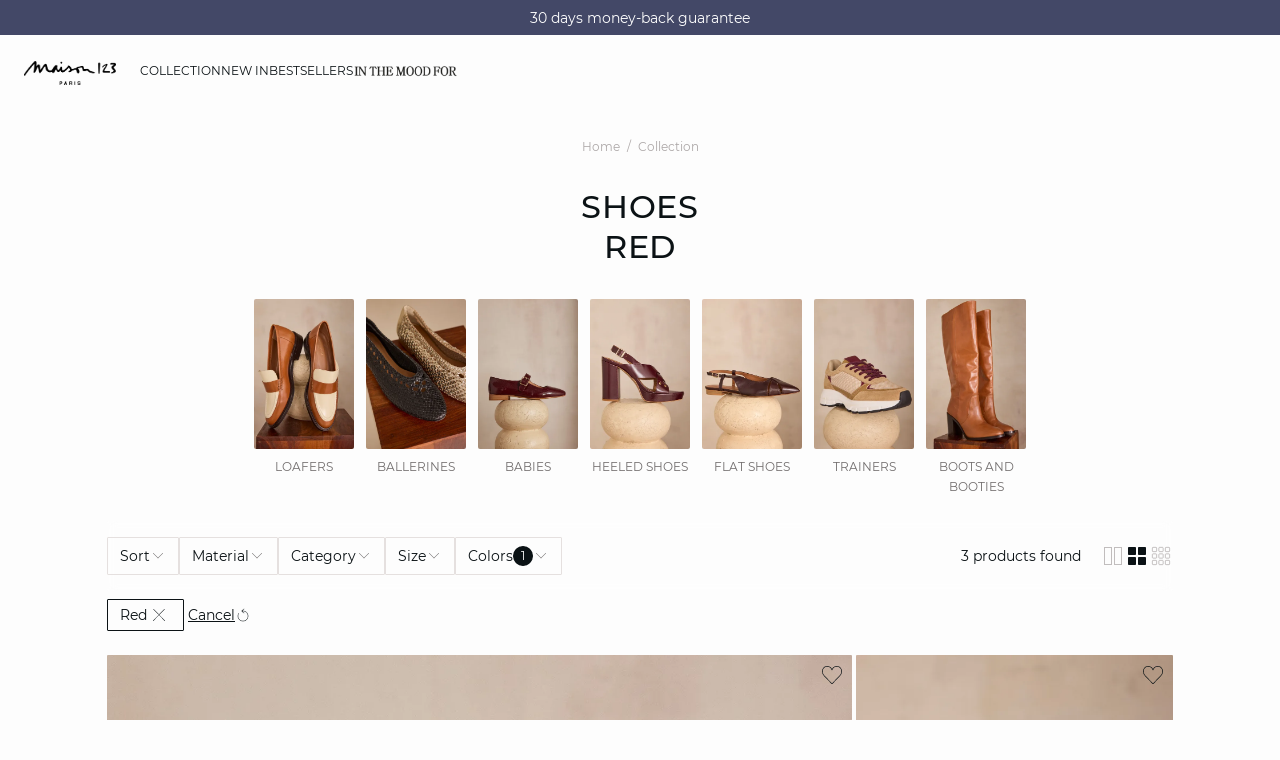

--- FILE ---
content_type: text/html;charset=UTF-8
request_url: https://int.maison123.com/en_DJ/accessories/shoes/red/
body_size: 46625
content:





















































































































































































































<!-- Include Page Designer Campaign Banner JavaScript and Styles only once here rather than at component level. -->
<!-- There should only be one Campagin Banner added on a PD page. Multiple Banners is unsupported at the moment. -->










<!DOCTYPE html>
<html lang="en">
<head>
<!--[if gt IE 9]><!-->

<script type="application/javascript">
    window.PUBLIC_PATH = "/on/demandware.static/Sites-123_INT-Site/-/en_DJ/v1767020601297/"
</script>

<!--<![endif]-->









































































































<meta charset="UTF-8">
<meta http-equiv="x-ua-compatible" content="ie=edge">
<meta name="viewport" content="width=device-width, initial-scale=1, maximum-scale=1.0, user-scalable=no">
<meta name="apple-mobile-web-app-capable" content="yes">






	<title>
		Shoes Red woman | Maison 123
	</title>


<meta name="description" content="Maison 123 | Want new shoes? Discover the wide selection of Maison 123 shoes and be seduced by the various heelss, platforms, ballet pumps...">
<meta name="keywords" content="Maison 123">



    
        <meta name="google-site-verification" content="5c1m-XNgRQPkmZhUYbIhvqsf6RiAsQ8wVj9RBH4ZFeo">
    

    
        <meta name="msvalidate.01" content="6F176A4F84774813B40C1DEBDA930092">
    

    
        <meta name="viewport" content="width=device-width, initial-scale = 1.0, minimum-scale = 1.0">
    

    
        <meta name="SKYPE_TOOLBAR" content="SKYPE_TOOLBAR_PARSER_COMPATIBLE">
    

    
        <meta name="format-description" content="telephone=no">
    

    
        <meta name="facebook-domain-verification" content="jt7pnve747ahp5eahsbdmphix6x9wc">
    


<link rel="icon" type="image/png" href="/on/demandware.static/Sites-123_INT-Site/-/en_DJ/v1767020601297/images/favicon.svg" />
<link rel="stylesheet" href="/on/demandware.static/Sites-123_INT-Site/-/en_DJ/v1767020601297/css/global.css" />

    
        <link rel="preload" href="https://images.maison123.com/on/demandware.static/-/Sites-UPAP-master/default/dw928486d5/655587578_x.jpg?sw=1250" as="image" media="(min-width: 1024px)" fetchpriority="high">
    
        <link rel="preload" href="https://images.maison123.com/on/demandware.static/-/Sites-UPAP-master/default/dw928486d5/655587578_x.jpg?sw=800&amp;sh=1208" as="image" media="(min-width: 768px) and (max-width: 1023px)" fetchpriority="high">
    
        <link rel="preload" href="https://images.maison123.com/on/demandware.static/-/Sites-UPAP-master/default/dw928486d5/655587578_x.jpg?sw=1000&amp;sh=1510" as="image" media="(max-width: 767px)" fetchpriority="high">
    

<link rel="stylesheet" href="/on/demandware.static/Sites-123_INT-Site/-/en_DJ/v1767020601297/css/search/filters.css">





    <link rel="stylesheet" href="/on/demandware.static/Sites-123_INT-Site/-/en_DJ/v1767020601297/css/pages/product/categoryTitle.css" >

    <link rel="stylesheet" href="/on/demandware.static/Sites-123_INT-Site/-/en_DJ/v1767020601297/css/pages/product/subCategories.css" >

    <link rel="stylesheet" href="/on/demandware.static/Sites-123_INT-Site/-/en_DJ/v1767020601297/css/search/filters.css" >

    <link rel="stylesheet" href="/on/demandware.static/Sites-123_INT-Site/-/en_DJ/v1767020601297/css/pages/product/productList.css" >

    <link rel="stylesheet" href="/on/demandware.static/Sites-123_INT-Site/-/en_DJ/v1767020601297/css/pages/product/productTile.css" >

    <link rel="stylesheet" href="/on/demandware.static/Sites-123_INT-Site/-/en_DJ/v1767020601297/css/transitions/dezoomEffect.css" >


    <script type="application/javascript">
        (function () {
            const _addEventListener = window.addEventListener;
            window.addEventListener = function (name, handler, options) {
                if (name !== "unload") {
                    _addEventListener(name, handler, options);
                }
            }
        })();
    </script>
















  <script type="text/javascript">(function(){(function(e,r){var t=document.createElement("link");t.rel="preconnect";t.as="script";var n=document.createElement("link");n.rel="dns-prefetch";n.as="script";var i=document.createElement("script");i.id="spcloader";i.type="text/javascript";i["async"]=true;i.charset="utf-8";var o="https://sdk.privacy-center.org/"+e+"/loader.js?target_type=notice&target="+r;if(window.didomiConfig&&window.didomiConfig.user){var a=window.didomiConfig.user;var c=a.country;var d=a.region;if(c){o=o+"&country="+c;if(d){o=o+"&region="+d}}}t.href="https://sdk.privacy-center.org/";n.href="https://sdk.privacy-center.org/";i.src=o;var s=document.getElementsByTagName("script")[0];s.parentNode.insertBefore(t,s);s.parentNode.insertBefore(n,s);s.parentNode.insertBefore(i,s)})("b5058ebd-afa5-4d7c-b3c8-40fe66e6a799","7zkZtNbA")})();</script>








	
    
        <link rel="alternate" href="https://www.maison123.be/fr_BE/c/collection/chaussures/" hreflang="fr-BE"/>
    

    
        <link rel="alternate" href="https://www.maison123.be/nl_BE/c/collectie/schoenen/" hreflang="nl-BE"/>
    

    
        <link rel="alternate" href="https://www.maison123.co.uk/c/collection/shoes/" hreflang="en-GB"/>
    

    
        <link rel="alternate" href="https://www.maison123.es/coleccion/zapatos/" hreflang="es-ES"/>
    

    
        <link rel="alternate" href="https://www.maison123.de/c/kollektion/schuhe/" hreflang="de-DE"/>
    

    
        <link rel="alternate" href="https://int.maison123.com/en_US/accessories/shoes/" hreflang="en-US"/>
    

    
        <link rel="alternate" href="https://int.maison123.com/en_TM/accessories/shoes/" hreflang="en-TM"/>
    

    
        <link rel="alternate" href="https://int.maison123.com/en_TL/accessories/shoes/" hreflang="en-TL"/>
    

    
        <link rel="alternate" href="https://int.maison123.com/en_CZ/accessories/shoes/" hreflang="en-CZ"/>
    

    
        <link rel="alternate" href="https://int.maison123.com/en_LC/accessories/shoes/" hreflang="en-LC"/>
    

    
        <link rel="alternate" href="https://int.maison123.com/en_TR/accessories/shoes/" hreflang="en-TR"/>
    

    
        <link rel="alternate" href="https://int.maison123.com/en_LI/accessories/shoes/" hreflang="en-LI"/>
    

    
        <link rel="alternate" href="https://int.maison123.com/en_TO/accessories/shoes/" hreflang="en-TO"/>
    

    
        <link rel="alternate" href="https://int.maison123.com/en_TV/accessories/shoes/" hreflang="en-TV"/>
    

    
        <link rel="alternate" href="https://int.maison123.com/fr_MA/accessoires/chaussures/" hreflang="fr-MA"/>
    

    
        <link rel="alternate" href="https://int.maison123.com/en_TT/accessories/shoes/" hreflang="en-TT"/>
    

    
        <link rel="alternate" href="https://int.maison123.com/en_LK/accessories/shoes/" hreflang="en-LK"/>
    

    
        <link rel="alternate" href="https://int.maison123.com/en_DJ/accessories/shoes/" hreflang="en-DJ"/>
    

    
        <link rel="alternate" href="https://int.maison123.com/en_TZ/accessories/shoes/" hreflang="en-TZ"/>
    

    
        <link rel="alternate" href="https://int.maison123.com/en_CM/accessories/shoes/" hreflang="en-CM"/>
    

    
        <link rel="alternate" href="https://int.maison123.com/en_CK/accessories/shoes/" hreflang="en-CK"/>
    

    
        <link rel="alternate" href="https://int.maison123.com/en_SZ/accessories/shoes/" hreflang="en-SZ"/>
    

    
        <link rel="alternate" href="https://int.maison123.com/en_KR/accessories/shoes/" hreflang="en-KR"/>
    

    
        <link rel="alternate" href="https://int.maison123.com/en_KY/accessories/shoes/" hreflang="en-KY"/>
    

    
        <link rel="alternate" href="https://int.maison123.com/en_CO/accessories/shoes/" hreflang="en-CO"/>
    

    
        <link rel="alternate" href="https://int.maison123.com/en_KW/accessories/shoes/" hreflang="en-KW"/>
    

    
        <link rel="alternate" href="https://int.maison123.com/en_CN/accessories/shoes/" hreflang="en-CN"/>
    

    
        <link rel="alternate" href="https://int.maison123.com/en_CU/accessories/shoes/" hreflang="en-CU"/>
    

    
        <link rel="alternate" href="https://int.maison123.com/en_TF/accessories/shoes/" hreflang="en-TF"/>
    

    
        <link rel="alternate" href="https://int.maison123.com/en/search?cgid=chaussures" hreflang="en"/>
    

    
        <link rel="alternate" href="https://int.maison123.com/en_CR/accessories/shoes/" hreflang="en-CR"/>
    

    
        <link rel="alternate" href="https://int.maison123.com/en_KZ/accessories/shoes/" hreflang="en-KZ"/>
    

    
        <link rel="alternate" href="https://int.maison123.com/en_TC/accessories/shoes/" hreflang="en-TC"/>
    

    
        <link rel="alternate" href="https://int.maison123.com/en_CY/accessories/shoes/" hreflang="en-CY"/>
    

    
        <link rel="alternate" href="https://int.maison123.com/en_LB/accessories/shoes/" hreflang="en-LB"/>
    

    
        <link rel="alternate" href="https://int.maison123.com/en_LA/accessories/shoes/" hreflang="en-LA"/>
    

    
        <link rel="alternate" href="https://int.maison123.com/en_CW/accessories/shoes/" hreflang="en-CW"/>
    

    
        <link rel="alternate" href="https://int.maison123.com/en_TH/accessories/shoes/" hreflang="en-TH"/>
    

    
        <link rel="alternate" href="https://int.maison123.com/en_CV/accessories/shoes/" hreflang="en-CV"/>
    

    
        <link rel="alternate" href="https://int.maison123.com/en_TG/accessories/shoes/" hreflang="en-TG"/>
    

    
        <link rel="alternate" href="https://int.maison123.com/en_MG/accessories/shoes/" hreflang="en-MG"/>
    

    
        <link rel="alternate" href="https://int.maison123.com/en_MF/accessories/shoes/" hreflang="en-MF"/>
    

    
        <link rel="alternate" href="https://int.maison123.com/en_ME/accessories/shoes/" hreflang="en-ME"/>
    

    
        <link rel="alternate" href="https://int.maison123.com/en_MD/accessories/shoes/" hreflang="en-MD"/>
    

    
        <link rel="alternate" href="https://int.maison123.com/en_EC/accessories/shoes/" hreflang="en-EC"/>
    

    
        <link rel="alternate" href="https://int.maison123.com/en_MK/accessories/shoes/" hreflang="en-MK"/>
    

    
        <link rel="alternate" href="https://int.maison123.com/en_MH/accessories/shoes/" hreflang="en-MH"/>
    

    
        <link rel="alternate" href="https://int.maison123.com/en_EG/accessories/shoes/" hreflang="en-EG"/>
    

    
        <link rel="alternate" href="https://int.maison123.com/en_MO/accessories/shoes/" hreflang="en-MO"/>
    

    
        <link rel="alternate" href="https://int.maison123.com/en_EE/accessories/shoes/" hreflang="en-EE"/>
    

    
        <link rel="alternate" href="https://int.maison123.com/en_MS/accessories/shoes/" hreflang="en-MS"/>
    

    
        <link rel="alternate" href="https://int.maison123.com/en_MR/accessories/shoes/" hreflang="en-MR"/>
    

    
        <link rel="alternate" href="https://int.maison123.com/en_UZ/accessories/shoes/" hreflang="en-UZ"/>
    

    
        <link rel="alternate" href="https://int.maison123.com/en_UY/accessories/shoes/" hreflang="en-UY"/>
    

    
        <link rel="alternate" href="https://int.maison123.com/en_MP/accessories/shoes/" hreflang="en-MP"/>
    

    
        <link rel="alternate" href="https://int.maison123.com/fr_LB/accessoires/chaussures/" hreflang="fr-LB"/>
    

    
        <link rel="alternate" href="https://int.maison123.com/en_LV/accessories/shoes/" hreflang="en-LV"/>
    

    
        <link rel="alternate" href="https://int.maison123.com/en_DM/accessories/shoes/" hreflang="en-DM"/>
    

    
        <link rel="alternate" href="https://int.maison123.com/en_DK/accessories/shoes/" hreflang="en-DK"/>
    

    
        <link rel="alternate" href="https://int.maison123.com/en_LS/accessories/shoes/" hreflang="en-LS"/>
    

    
        <link rel="alternate" href="https://int.maison123.com/fr/recherche?cgid=chaussures" hreflang="fr"/>
    

    
        <link rel="alternate" href="https://int.maison123.com/en_DO/accessories/shoes/" hreflang="en-DO"/>
    

    
        <link rel="alternate" href="https://int.maison123.com/fr_LU/accessoires/chaussures/" hreflang="fr-LU"/>
    

    
        <link rel="alternate" href="https://int.maison123.com/en_AZ/accessories/shoes/" hreflang="en-AZ"/>
    

    
        <link rel="alternate" href="https://int.maison123.com/en_RO/accessories/shoes/" hreflang="en-RO"/>
    

    
        <link rel="alternate" href="https://int.maison123.com/en_ZW/accessories/shoes/" hreflang="en-ZW"/>
    

    
        <link rel="alternate" href="https://int.maison123.com/en_JE/accessories/shoes/" hreflang="en-JE"/>
    

    
        <link rel="alternate" href="https://int.maison123.com/en_BD/accessories/shoes/" hreflang="en-BD"/>
    

    
        <link rel="alternate" href="https://int.maison123.com/en_RS/accessories/shoes/" hreflang="en-RS"/>
    

    
        <link rel="alternate" href="https://int.maison123.com/en_BB/accessories/shoes/" hreflang="en-BB"/>
    

    
        <link rel="alternate" href="https://int.maison123.com/en_BA/accessories/shoes/" hreflang="en-BA"/>
    

    
        <link rel="alternate" href="https://int.maison123.com/en_BH/accessories/shoes/" hreflang="en-BH"/>
    

    
        <link rel="alternate" href="https://int.maison123.com/en_JP/accessories/shoes/" hreflang="en-JP"/>
    

    
        <link rel="alternate" href="https://int.maison123.com/en_BG/accessories/shoes/" hreflang="en-BG"/>
    

    
        <link rel="alternate" href="https://int.maison123.com/en_BF/accessories/shoes/" hreflang="en-BF"/>
    

    
        <link rel="alternate" href="https://int.maison123.com/en_JM/accessories/shoes/" hreflang="en-JM"/>
    

    
        <link rel="alternate" href="https://int.maison123.com/en_IS/accessories/shoes/" hreflang="en-IS"/>
    

    
        <link rel="alternate" href="https://int.maison123.com/en_AI/accessories/shoes/" hreflang="en-AI"/>
    

    
        <link rel="alternate" href="https://int.maison123.com/en_IQ/accessories/shoes/" hreflang="en-IQ"/>
    

    
        <link rel="alternate" href="https://int.maison123.com/en_ZA/accessories/shoes/" hreflang="en-ZA"/>
    

    
        <link rel="alternate" href="https://int.maison123.com/en_AN/accessories/shoes/" hreflang="en-AN"/>
    

    
        <link rel="alternate" href="https://int.maison123.com/en_AM/accessories/shoes/" hreflang="en-AM"/>
    

    
        <link rel="alternate" href="https://int.maison123.com/en_AL/accessories/shoes/" hreflang="en-AL"/>
    

    
        <link rel="alternate" href="https://int.maison123.com/en_IT/accessories/shoes/" hreflang="en-IT"/>
    

    
        <link rel="alternate" href="https://int.maison123.com/en_AS/accessories/shoes/" hreflang="en-AS"/>
    

    
        <link rel="alternate" href="https://int.maison123.com/en_AR/accessories/shoes/" hreflang="en-AR"/>
    

    
        <link rel="alternate" href="https://int.maison123.com/en_AW/accessories/shoes/" hreflang="en-AW"/>
    

    
        <link rel="alternate" href="https://int.maison123.com/en_AU/accessories/shoes/" hreflang="en-AU"/>
    

    
        <link rel="alternate" href="https://int.maison123.com/en_AT/accessories/shoes/" hreflang="en-AT"/>
    

    
        <link rel="alternate" href="https://int.maison123.com/en_ZM/accessories/shoes/" hreflang="en-ZM"/>
    

    
        <link rel="alternate" href="https://int.maison123.com/en_KE/accessories/shoes/" hreflang="en-KE"/>
    

    
        <link rel="alternate" href="https://int.maison123.com/en_SM/accessories/shoes/" hreflang="en-SM"/>
    

    
        <link rel="alternate" href="https://int.maison123.com/en_BZ/accessories/shoes/" hreflang="en-BZ"/>
    

    
        <link rel="alternate" href="https://int.maison123.com/en_SK/accessories/shoes/" hreflang="en-SK"/>
    

    
        <link rel="alternate" href="https://int.maison123.com/en_CA/accessories/shoes/" hreflang="x-default"/>
    

    
        <link rel="alternate" href="https://int.maison123.com/en_KI/accessories/shoes/" hreflang="en-KI"/>
    

    
        <link rel="alternate" href="https://int.maison123.com/en_KH/accessories/shoes/" hreflang="en-KH"/>
    

    
        <link rel="alternate" href="https://int.maison123.com/en_KG/accessories/shoes/" hreflang="en-KG"/>
    

    
        <link rel="alternate" href="https://int.maison123.com/en_KM/accessories/shoes/" hreflang="en-KM"/>
    

    
        <link rel="alternate" href="https://int.maison123.com/en_ST/accessories/shoes/" hreflang="en-ST"/>
    

    
        <link rel="alternate" href="https://int.maison123.com/en_SR/accessories/shoes/" hreflang="en-SR"/>
    

    
        <link rel="alternate" href="https://int.maison123.com/en_SY/accessories/shoes/" hreflang="en-SY"/>
    

    
        <link rel="alternate" href="https://int.maison123.com/en_SV/accessories/shoes/" hreflang="en-SV"/>
    

    
        <link rel="alternate" href="https://int.maison123.com/en_KN/accessories/shoes/" hreflang="en-KN"/>
    

    
        <link rel="alternate" href="https://int.maison123.com/en_BL/accessories/shoes/" hreflang="en-BL"/>
    

    
        <link rel="alternate" href="https://int.maison123.com/en_BJ/accessories/shoes/" hreflang="en-BJ"/>
    

    
        <link rel="alternate" href="https://int.maison123.com/en_SA/accessories/shoes/" hreflang="en-SA"/>
    

    
        <link rel="alternate" href="https://int.maison123.com/en_BO/accessories/shoes/" hreflang="en-BO"/>
    

    
        <link rel="alternate" href="https://int.maison123.com/en_BN/accessories/shoes/" hreflang="en-BN"/>
    

    
        <link rel="alternate" href="https://int.maison123.com/en_BM/accessories/shoes/" hreflang="en-BM"/>
    

    
        <link rel="alternate" href="https://int.maison123.com/en_BT/accessories/shoes/" hreflang="en-BT"/>
    

    
        <link rel="alternate" href="https://int.maison123.com/en_SE/accessories/shoes/" hreflang="en-SE"/>
    

    
        <link rel="alternate" href="https://int.maison123.com/en_BS/accessories/shoes/" hreflang="en-BS"/>
    

    
        <link rel="alternate" href="https://int.maison123.com/en_BR/accessories/shoes/" hreflang="en-BR"/>
    

    
        <link rel="alternate" href="https://int.maison123.com/en_SC/accessories/shoes/" hreflang="en-SC"/>
    

    
        <link rel="alternate" href="https://int.maison123.com/en_BQ/accessories/shoes/" hreflang="en-BQ"/>
    

    
        <link rel="alternate" href="https://int.maison123.com/en_SB/accessories/shoes/" hreflang="en-SB"/>
    

    
        <link rel="alternate" href="https://int.maison123.com/en_SI/accessories/shoes/" hreflang="en-SI"/>
    

    
        <link rel="alternate" href="https://int.maison123.com/en_BW/accessories/shoes/" hreflang="en-BW"/>
    

    
        <link rel="alternate" href="https://int.maison123.com/en_SG/accessories/shoes/" hreflang="en-SG"/>
    

    
        <link rel="alternate" href="https://int.maison123.com/en_PH/accessories/shoes/" hreflang="en-PH"/>
    

    
        <link rel="alternate" href="https://int.maison123.com/en_PG/accessories/shoes/" hreflang="en-PG"/>
    

    
        <link rel="alternate" href="https://int.maison123.com/en_PL/accessories/shoes/" hreflang="en-PL"/>
    

    
        <link rel="alternate" href="https://int.maison123.com/en_PK/accessories/shoes/" hreflang="en-PK"/>
    

    
        <link rel="alternate" href="https://int.maison123.com/en_PR/accessories/shoes/" hreflang="en-PR"/>
    

    
        <link rel="alternate" href="https://int.maison123.com/en_HN/accessories/shoes/" hreflang="en-HN"/>
    

    
        <link rel="alternate" href="https://int.maison123.com/en_PT/accessories/shoes/" hreflang="en-PT"/>
    

    
        <link rel="alternate" href="https://int.maison123.com/en_HK/accessories/shoes/" hreflang="en-HK"/>
    

    
        <link rel="alternate" href="https://int.maison123.com/en_GN/accessories/shoes/" hreflang="en-GN"/>
    

    
        <link rel="alternate" href="https://int.maison123.com/en_GU/accessories/shoes/" hreflang="en-GU"/>
    

    
        <link rel="alternate" href="https://int.maison123.com/en_GT/accessories/shoes/" hreflang="en-GT"/>
    

    
        <link rel="alternate" href="https://int.maison123.com/en_GR/accessories/shoes/" hreflang="en-GR"/>
    

    
        <link rel="alternate" href="https://int.maison123.com/en_GY/accessories/shoes/" hreflang="en-GY"/>
    

    
        <link rel="alternate" href="https://int.maison123.com/en_PA/accessories/shoes/" hreflang="en-PA"/>
    

    
        <link rel="alternate" href="https://int.maison123.com/en_GW/accessories/shoes/" hreflang="en-GW"/>
    

    
        <link rel="alternate" href="https://int.maison123.com/fr_AD/accessoires/chaussures/" hreflang="fr-AD"/>
    

    
        <link rel="alternate" href="https://int.maison123.com/en_IE/accessories/shoes/" hreflang="en-IE"/>
    

    
        <link rel="alternate" href="https://int.maison123.com/en_ID/accessories/shoes/" hreflang="en-ID"/>
    

    
        <link rel="alternate" href="https://int.maison123.com/en_AG/accessories/shoes/" hreflang="en-AG"/>
    

    
        <link rel="alternate" href="https://int.maison123.com/en_IN/accessories/shoes/" hreflang="en-IN"/>
    

    
        <link rel="alternate" href="https://int.maison123.com/en_IM/accessories/shoes/" hreflang="en-IM"/>
    

    
        <link rel="alternate" href="https://int.maison123.com/en_AE/accessories/shoes/" hreflang="en-AE"/>
    

    
        <link rel="alternate" href="https://int.maison123.com/en_IL/accessories/shoes/" hreflang="en-IL"/>
    

    
        <link rel="alternate" href="https://int.maison123.com/en_HR/accessories/shoes/" hreflang="en-HR"/>
    

    
        <link rel="alternate" href="https://int.maison123.com/en_PY/accessories/shoes/" hreflang="en-PY"/>
    

    
        <link rel="alternate" href="https://int.maison123.com/en_PW/accessories/shoes/" hreflang="en-PW"/>
    

    
        <link rel="alternate" href="https://int.maison123.com/en_HU/accessories/shoes/" hreflang="en-HU"/>
    

    
        <link rel="alternate" href="https://int.maison123.com/en_HT/accessories/shoes/" hreflang="en-HT"/>
    

    
        <link rel="alternate" href="https://int.maison123.com/en_QA/accessories/shoes/" hreflang="en-QA"/>
    

    
        <link rel="alternate" href="https://int.maison123.com/en_NG/accessories/shoes/" hreflang="en-NG"/>
    

    
        <link rel="alternate" href="https://int.maison123.com/en_VN/accessories/shoes/" hreflang="en-VN"/>
    

    
        <link rel="alternate" href="https://int.maison123.com/en_NL/accessories/shoes/" hreflang="en-NL"/>
    

    
        <link rel="alternate" href="https://int.maison123.com/en_NI/accessories/shoes/" hreflang="en-NI"/>
    

    
        <link rel="alternate" href="https://int.maison123.com/en_NP/accessories/shoes/" hreflang="en-NP"/>
    

    
        <link rel="alternate" href="https://int.maison123.com/en_NO/accessories/shoes/" hreflang="en-NO"/>
    

    
        <link rel="alternate" href="https://int.maison123.com/en_VU/accessories/shoes/" hreflang="en-VU"/>
    

    
        <link rel="alternate" href="https://int.maison123.com/en_FK/accessories/shoes/" hreflang="en-FK"/>
    

    
        <link rel="alternate" href="https://int.maison123.com/en_FJ/accessories/shoes/" hreflang="en-FJ"/>
    

    
        <link rel="alternate" href="https://int.maison123.com/en_NR/accessories/shoes/" hreflang="en-NR"/>
    

    
        <link rel="alternate" href="https://int.maison123.com/en_FI/accessories/shoes/" hreflang="en-FI"/>
    

    
        <link rel="alternate" href="https://int.maison123.com/en_MW/accessories/shoes/" hreflang="en-MW"/>
    

    
        <link rel="alternate" href="https://int.maison123.com/en_MV/accessories/shoes/" hreflang="en-MV"/>
    

    
        <link rel="alternate" href="https://int.maison123.com/en_MU/accessories/shoes/" hreflang="en-MU"/>
    

    
        <link rel="alternate" href="https://int.maison123.com/en_MT/search?cgid=chaussures" hreflang="en-MT"/>
    

    
        <link rel="alternate" href="https://int.maison123.com/en_ES/accessories/shoes/" hreflang="en-ES"/>
    

    
        <link rel="alternate" href="https://int.maison123.com/en_MZ/accessories/shoes/" hreflang="en-MZ"/>
    

    
        <link rel="alternate" href="https://int.maison123.com/en_MY/accessories/shoes/" hreflang="en-MY"/>
    

    
        <link rel="alternate" href="https://int.maison123.com/en_MX/accessories/shoes/" hreflang="en-MX"/>
    

    
        <link rel="alternate" href="https://int.maison123.com/en_VA/accessories/shoes/" hreflang="en-VA"/>
    

    
        <link rel="alternate" href="https://int.maison123.com/en_VG/accessories/shoes/" hreflang="en-VG"/>
    

    
        <link rel="alternate" href="https://int.maison123.com/en_ET/accessories/shoes/" hreflang="en-ET"/>
    

    
        <link rel="alternate" href="https://int.maison123.com/en_VE/accessories/shoes/" hreflang="en-VE"/>
    

    
        <link rel="alternate" href="https://int.maison123.com/en_NC/accessories/shoes/" hreflang="en-NC"/>
    

    
        <link rel="alternate" href="https://int.maison123.com/en_NA/accessories/shoes/" hreflang="en-NA"/>
    

    
        <link rel="alternate" href="https://int.maison123.com/en_VI/accessories/shoes/" hreflang="en-VI"/>
    

    
        <link rel="alternate" href="https://int.maison123.com/en_GE/accessories/shoes/" hreflang="en-GE"/>
    

    
        <link rel="alternate" href="https://int.maison123.com/en_OM/accessories/shoes/" hreflang="en-OM"/>
    

    
        <link rel="alternate" href="https://int.maison123.com/en_GD/accessories/shoes/" hreflang="en-GD"/>
    

    
        <link rel="alternate" href="https://int.maison123.com/en_WS/accessories/shoes/" hreflang="en-WS"/>
    

    
        <link rel="alternate" href="https://int.maison123.com/en_GI/accessories/shoes/" hreflang="en-GI"/>
    

    
        <link rel="alternate" href="https://int.maison123.com/en_GG/accessories/shoes/" hreflang="en-GG"/>
    

    
        <link rel="alternate" href="https://int.maison123.com/en_GM/accessories/shoes/" hreflang="en-GM"/>
    

    
        <link rel="alternate" href="https://int.maison123.com/en_GL/accessories/shoes/" hreflang="en-GL"/>
    

    
        <link rel="alternate" href="https://int.maison123.com/en_FO/accessories/shoes/" hreflang="en-FO"/>
    

    
        <link rel="alternate" href="https://int.maison123.com/en_FM/accessories/shoes/" hreflang="en-FM"/>
    

    
        <link rel="alternate" href="https://int.maison123.com/en_NU/accessories/shoes/" hreflang="en-NU"/>
    

    
        <link rel="alternate" href="https://int.maison123.com/en_NZ/accessories/shoes/" hreflang="en-NZ"/>
    

    
        <link rel="alternate" href="https://int.maison123.com/en_WF/accessories/shoes/" hreflang="en-WF"/>
    

    
        <link rel="alternate" href="https://www.maison123.com/c/collection/chaussures/" hreflang="fr-FR"/>
    

    
        <link rel="alternate" href="https://www.maison123.ch/fr_CH/c/collection/chaussures/" hreflang="fr-CH"/>
    





	<script type="application/ld+json">
		{"@context":"https://schema.org","@type":"BreadcrumbList","itemListElement":[{"@type":"ListItem","item":"https://int.maison123.com/en_DJ/home","name":"Home","position":1},{"@type":"ListItem","item":"https://int.maison123.com/en_DJ/search?cgid=Collection","name":"Collection","position":2},{"@type":"ListItem","item":"https://int.maison123.com/en_DJ/accessories/shoes/","name":"Shoes","position":3}]}
	</script>



<script type="application/ld+json">
{
	"@context": "https://schema.org",
	"@type": "Organization",
	"url": "https://int.maison123.com/en_DJ/home",
	"logo": "https://int.maison123.com/on/demandware.static/-/Sites/default/dw211bf509/Logo_MAISON123_noir 300dpi.png"
}
</script>








<meta name="theme-color" content="#FFFFFF" />

<link rel="apple-touch-icon" href="https://int.maison123.com/on/demandware.static/-/Sites/default/dwc6664006/icon-192x192.jpg" />

<link  rel="manifest" href="/manifest.json">


<script type="speculationrules">
	{
      "prerender": [{
        "source": "document",
        "where": {
          "and": [
            { "selector_matches": ".prerender" },
            { "not": {"selector_matches": ".do-not-prerender"}}
          ]
        },
        "eagerness": "moderate"
      }]
    }
</script>



<link rel="canonical" href="https://int.maison123.com/en_DJ/accessories/shoes/red/"/>

<script type="text/javascript">//<!--
/* <![CDATA[ (head-active_data.js) */
var dw = (window.dw || {});
dw.ac = {
    _analytics: null,
    _events: [],
    _category: "",
    _searchData: "",
    _anact: "",
    _anact_nohit_tag: "",
    _analytics_enabled: "true",
    _timeZone: "Europe/Paris",
    _capture: function(configs) {
        if (Object.prototype.toString.call(configs) === "[object Array]") {
            configs.forEach(captureObject);
            return;
        }
        dw.ac._events.push(configs);
    },
	capture: function() { 
		dw.ac._capture(arguments);
		// send to CQ as well:
		if (window.CQuotient) {
			window.CQuotient.trackEventsFromAC(arguments);
		}
	},
    EV_PRD_SEARCHHIT: "searchhit",
    EV_PRD_DETAIL: "detail",
    EV_PRD_RECOMMENDATION: "recommendation",
    EV_PRD_SETPRODUCT: "setproduct",
    applyContext: function(context) {
        if (typeof context === "object" && context.hasOwnProperty("category")) {
        	dw.ac._category = context.category;
        }
        if (typeof context === "object" && context.hasOwnProperty("searchData")) {
        	dw.ac._searchData = context.searchData;
        }
    },
    setDWAnalytics: function(analytics) {
        dw.ac._analytics = analytics;
    },
    eventsIsEmpty: function() {
        return 0 == dw.ac._events.length;
    }
};
/* ]]> */
// -->
</script>
<script type="text/javascript">//<!--
/* <![CDATA[ (head-cquotient.js) */
var CQuotient = window.CQuotient = {};
CQuotient.clientId = 'aaww-123_INT';
CQuotient.realm = 'AAWW';
CQuotient.siteId = '123_INT';
CQuotient.instanceType = 'prd';
CQuotient.locale = 'en_DJ';
CQuotient.fbPixelId = '__UNKNOWN__';
CQuotient.activities = [];
CQuotient.cqcid='';
CQuotient.cquid='';
CQuotient.cqeid='';
CQuotient.cqlid='';
CQuotient.apiHost='api.cquotient.com';
/* Turn this on to test against Staging Einstein */
/* CQuotient.useTest= true; */
CQuotient.useTest = ('true' === 'false');
CQuotient.initFromCookies = function () {
	var ca = document.cookie.split(';');
	for(var i=0;i < ca.length;i++) {
	  var c = ca[i];
	  while (c.charAt(0)==' ') c = c.substring(1,c.length);
	  if (c.indexOf('cqcid=') == 0) {
		CQuotient.cqcid=c.substring('cqcid='.length,c.length);
	  } else if (c.indexOf('cquid=') == 0) {
		  var value = c.substring('cquid='.length,c.length);
		  if (value) {
		  	var split_value = value.split("|", 3);
		  	if (split_value.length > 0) {
			  CQuotient.cquid=split_value[0];
		  	}
		  	if (split_value.length > 1) {
			  CQuotient.cqeid=split_value[1];
		  	}
		  	if (split_value.length > 2) {
			  CQuotient.cqlid=split_value[2];
		  	}
		  }
	  }
	}
}
CQuotient.getCQCookieId = function () {
	if(window.CQuotient.cqcid == '')
		window.CQuotient.initFromCookies();
	return window.CQuotient.cqcid;
};
CQuotient.getCQUserId = function () {
	if(window.CQuotient.cquid == '')
		window.CQuotient.initFromCookies();
	return window.CQuotient.cquid;
};
CQuotient.getCQHashedEmail = function () {
	if(window.CQuotient.cqeid == '')
		window.CQuotient.initFromCookies();
	return window.CQuotient.cqeid;
};
CQuotient.getCQHashedLogin = function () {
	if(window.CQuotient.cqlid == '')
		window.CQuotient.initFromCookies();
	return window.CQuotient.cqlid;
};
CQuotient.trackEventsFromAC = function (/* Object or Array */ events) {
try {
	if (Object.prototype.toString.call(events) === "[object Array]") {
		events.forEach(_trackASingleCQEvent);
	} else {
		CQuotient._trackASingleCQEvent(events);
	}
} catch(err) {}
};
CQuotient._trackASingleCQEvent = function ( /* Object */ event) {
	if (event && event.id) {
		if (event.type === dw.ac.EV_PRD_DETAIL) {
			CQuotient.trackViewProduct( {id:'', alt_id: event.id, type: 'raw_sku'} );
		} // not handling the other dw.ac.* events currently
	}
};
CQuotient.trackViewProduct = function(/* Object */ cqParamData){
	var cq_params = {};
	cq_params.cookieId = CQuotient.getCQCookieId();
	cq_params.userId = CQuotient.getCQUserId();
	cq_params.emailId = CQuotient.getCQHashedEmail();
	cq_params.loginId = CQuotient.getCQHashedLogin();
	cq_params.product = cqParamData.product;
	cq_params.realm = cqParamData.realm;
	cq_params.siteId = cqParamData.siteId;
	cq_params.instanceType = cqParamData.instanceType;
	cq_params.locale = CQuotient.locale;
	
	if(CQuotient.sendActivity) {
		CQuotient.sendActivity(CQuotient.clientId, 'viewProduct', cq_params);
	} else {
		CQuotient.activities.push({activityType: 'viewProduct', parameters: cq_params});
	}
};
/* ]]> */
// -->
</script>





<!-- Google Tag Manager -->
<script>(function(w,d,s,l,i){w[l]=w[l]||[];w[l].push({'gtm.start':
new Date().getTime(),event:'gtm.js'});var f=d.getElementsByTagName(s)[0],
j=d.createElement(s),dl=l!='dataLayer'?'&l='+l:'';j.async=true;j.src=
'https://www.googletagmanager.com/gtm.js?id='+i+dl;f.parentNode.insertBefore(j,f);
})(window,document,'script','dataLayer','GTM-5D43HVZ');</script>
<!-- End Google Tag Manager -->





<link rel="stylesheet" href="/on/demandware.static/Sites-123_INT-Site/-/en_DJ/v1768977956808/css/globale/flags.css" />
<link rel="stylesheet" href="/on/demandware.static/Sites-123_INT-Site/-/en_DJ/v1768977956808/css/globale/styles.css" />
<script type="text/javascript" id="globale-script-loader-data" src="/on/demandware.static/Sites-123_INT-Site/-/en_DJ/v1768977956808/js/geScriptLoader.js">
{
  "action": "Globale-ScriptLoaderData",
  "queryString": "",
  "locale": "en_DJ",
  "clientJsUrl": "https://web.global-e.com/merchant/clientsdk/287",
  "apiVersion": "2.1.4",
  "clientJsMerchantId": 287,
  "clientSettings": "{\"AllowClientTracking\":{\"Value\":\"true\"},\"CDNEnabled\":{\"Value\":\"true\"},\"CheckoutContainerSuffix\":{\"Value\":\"Global-e_International_Checkout\"},\"FT_IsAnalyticsSDKEnabled\":{\"Value\":\"true\"},\"FullClientTracking\":{\"Value\":\"true\"},\"IsMonitoringMerchant\":{\"Value\":\"true\"},\"IsV2Checkout\":{\"Value\":\"true\"},\"SetGEInCheckoutContainer\":{\"Value\":\"true\"},\"ShowFreeShippingBanner\":{\"Value\":\"false\"},\"TabletAsMobile\":{\"Value\":\"false\"},\"AdScaleClientSDKURL\":{\"Value\":\"https://web.global-e.com/merchant/GetAdScaleClientScript?merchantId=287\"},\"AmazonUICulture\":{\"Value\":\"en-GB\"},\"AnalyticsSDKCDN\":{\"Value\":\"https://globale-analytics-sdk.global-e.com/PROD/bundle.js\"},\"AnalyticsUrl\":{\"Value\":\"https://services.global-e.com/\"},\"BfGoogleAdsEnabled\":{\"Value\":\"false\"},\"BfGoogleAdsLifetimeInDays\":{\"Value\":\"30\"},\"CashbackServiceDomainUrl\":{\"Value\":\"https://finance-cashback.global-e.com\"},\"CDNUrl\":{\"Value\":\"https://webservices.global-e.com/\"},\"ChargeMerchantForPrepaidRMAOfReplacement\":{\"Value\":\"false\"},\"CheckoutCDNURL\":{\"Value\":\"https://webservices.global-e.com/\"},\"EnableReplaceUnsupportedCharactersInCheckout\":{\"Value\":\"false\"},\"Environment\":{\"Value\":\"PRODUCTION\"},\"FinanceServiceBaseUrl\":{\"Value\":\"https://finance-calculations.global-e.com\"},\"FT_AnalyticsSdkEnsureClientIdSynchronized\":{\"Value\":\"true\"},\"FT_BrowsingStartCircuitBreaker\":{\"Value\":\"true\"},\"FT_BrowsingStartEventInsteadOfPageViewed\":{\"Value\":\"true\"},\"FT_IsLegacyAnalyticsSDKEnabled\":{\"Value\":\"true\"},\"FT_IsShippingCountrySwitcherPopupAnalyticsEnabled\":{\"Value\":\"false\"},\"FT_IsWelcomePopupAnalyticsEnabled\":{\"Value\":\"false\"},\"FT_PostponePageViewToPageLoadComplete\":{\"Value\":\"true\"},\"FT_UseGlobalEEngineConfig\":{\"Value\":\"true\"},\"FT_UtmRaceConditionEnabled\":{\"Value\":\"true\"},\"GTM_ID\":{\"Value\":\"GTM-PWW94X2\"},\"InternalTrackingEnabled\":{\"Value\":\"false\"},\"InvoiceEditorURL\":{\"Value\":\"documents/invoice_editor\"},\"PixelAddress\":{\"Value\":\"https://utils.global-e.com\"},\"RangeOfAdditionalPaymentFieldsToDisplayIDs\":{\"Value\":\"[1,2,3,4,5,6,7,8,9,10,11,12,13,14,15,16,17,18,19,20]\"},\"ReconciliationServiceBaseUrl\":{\"Value\":\"https://finance-reconciliation-engine.global-e.com\"},\"RefundRMAReplacementShippingTypes\":{\"Value\":\"[2,3,4]\"},\"RefundRMAReplacementStatuses\":{\"Value\":\"[9,11,12]\"},\"TrackingV2\":{\"Value\":\"true\"},\"UseShopifyCheckoutForPickUpDeliveryMethod\":{\"Value\":\"false\"},\"MerchantIdHashed\":{\"Value\":\"mZvu\"}}",
  "clientJsDomain": "https://web.global-e.com",
  "cookieDomain": "int.maison123.com",
  "globaleOperatedCountry": true,
  "locationRedirectUrl": "https://int.maison123.com/on/demandware.store/Sites-123_INT-Site/en_DJ/Globale-LocationRedirect",
  "globaleConvertPriceUrl": "https://int.maison123.com/on/demandware.store/Sites-123_INT-Site/en_DJ/Globale-ConvertPrice",
  "globaleCartTokenUrl": "https://int.maison123.com/on/demandware.store/Sites-123_INT-Site/en_DJ/Globale-GetCartToken",
  "geoLocationCountry": {
    "countryCode": "US",
    "isCountryExists": true
  },
  "siteId": "123_INT",
  "country": "DJ",
  "currency": "DJF",
  "culture": "fr",
  "languageSwitcher": {
    "siteConfig": null,
    "enabled": false,
    "countriesConfig": null,
    "languagesConfig": null,
    "selectedLanguage": "en_DJ"
  },
  "shippingSwitcher": {
    "siteConfig": null,
    "redirectToSamePage": true,
    "redirectToSamePageAcrossSites": true,
    "addGeParametersToUrl": true,
    "showGeoCountryPopup": false,
    "siteAllowedCountries": null,
    "siteDisallowedCountries": null,
    "localeConfig": null,
    "localeAllowedCountries": null,
    "localeDisallowedCountries": null,
    "stickToLocale": false
  },
  "allowedCurrencies": {}
}
</script>



</head>
<body>


<!-- Google Tag Manager (noscript) -->
<noscript><iframe src="https://www.googletagmanager.com/ns.html?id=GTM-5D43HVZ"
height="0" width="0" style="display:none;visibility:hidden"></iframe></noscript>
<!-- End Google Tag Manager (noscript) -->
<!-- GTM Datalayer -->
<script>
window.dataLayer = window.dataLayer || [];
</script>
<!-- GTM Datalayer end-->



<div class="page  js-pageContainer" data-action="null" data-querystring="null">



	 


	








<div class="floatingBar fadeElement -dark" id="floatingBanner">

<div class="floatingBar__content js-floatingBarContent ">
<!-- CONTENT ASSET : floating-bar
-->
<link href="https://int.maison123.com/on/demandware.static/-/Library-Sites-123_SharedLibrary/en_DJ/v1768977956808/animation/floating-bar/floating.css" rel="stylesheet">
<style>
  /* Couleur du fond de la floating bar */
  .floating_bar_HP {
    background-color:  #434867
  }
  /* Couleur du texte */
  .floating_bar_HP {
    color: #FFFFFF;
  }
  /* Couleur des liens */
  .floating_bar_HP li a {
    color: #FFFFFF;
  }
  /* Style pour la floating bar, à ne pas toucher */
  .floatingBar#floatingBanner .floatingBar__content {
    max-width: 100%;
  }
  .floatingBar#floatingBanner .floatingBar__close {
    display: none;
  }
  #burnBlocLoyalty {
    display: none;
  }
  .floating_bar_HP p.body-02{
      display: flex;
      flex-direction: row;
      align-items: center;
      justify-content: center;
  }
  .floating_bar_HP p.body-02 span.font-size-mobile{
      display: flex;
      flex-direction: row;
      align-items: center;
      justify-content: center;
  }
  .floating_bar_HP a span{
        display: block;
  }
</style>
<div class="floating_bar_HP _3msg_2021">
<ul>
<!--  
                  ==========
                   Message 1
                  ========== 
    -->
<li class="item1">
<!-- Texte Mobile -->
<div class="floatingTextMobile">
<p class="body-02">
<span >
Klarna: pay in 3 instalments</a>
</a>
</span>
</p>
</div>

<!-- Texte Desktop -->
<div class="floatingTextDesktop">
<p class="body-02">
<span class="font-size-mobile">
Klarna: pay in 3 instalments</a>
</a>
</span>
</p>
</div>
</li><!--  
                  ==========
                   Message 2
                  ========== 
            -->
<li class="item2">
<!-- Texte Mobile -->
<div class="floatingTextMobile">
<p class="body-02">
30 days money-back guarantee</a>
 <span>
</p>
</div>

<!-- Texte Desktop -->
<div class="floatingTextDesktop">
<p class="body-02">
<span class="font-size-mobile">
 30 days money-back guarantee</a>
 <span>
</p>
</div>
</li>
<!--  
                  ==========
                   Message 3
                  ========== 
           -->
<li class="item3">
<!-- Texte Mobile -->
<div class="floatingTextMobile">
<p class="body-02">
Worldwide delivery </a>
 
</a>
 
</span>
</p>
</div>
<!-- Texte Desktop -->
<div class="floatingTextDesktop">
<p class="body-02">
Worldwide delivery </a>
</a>
 
</span>
</p>
</div>
</li>
 
</ul>
</div>
</div>
</div>


 
	












































































































<header data-is-premium-page="false"
	class="header -searchMenuOpen -sticky -transparent -isTransparent
	-transparentBlack
	  
	 -categoryPage "
	id="header"
>
	<div class="header__wrapper ">
		
		<a class="header__historyBackProduct historyBackProduct" id="historyBackProduct">
			













































































































<i  class="icon icon-arrowleft -medium
   "     >
</i>


		</a>
		
		
		
			<div class="header__burger js-burgerMenu"
				data-open="false"
				id="openBurgerMenu"
				data-burger-menu-right="false"
				data-header-menu-url="/on/demandware.store/Sites-123_INT-Site/en_DJ/Page-IncludeHeaderMenu?isTransparentHeader=true&amp;cgrps=Everyone%2cUnregistered%2cdesktop_users%2cnon_xmas"
			>
				<i class="icon icon-burgermenu"></i>
			</div>
		
		
		<div class="header__logo js-menuLink"
			data-click_field_1="Transverse - Header"
			data-click_field_2="Menu - Icon"
			data-click_field_3="Logo">
			
			
			
			
			<a itemscope itemtype="http://schema.org/Organization" href="/en_DJ/home" class="header__logoLink">
				
					<img class="header__logoImage -globalLogo" id="globalLogo"
						src="/on/demandware.static/-/Sites/default/dw211bf509/Logo_MAISON123_noir 300dpi.png"
						alt="Maison123"/>
					<img class="header__logoImage -transparentLogo" id="transparentLogo"
						src="/on/demandware.static/-/Sites/default/dwdfaaa74b/Logo_MAISON123_blanc.png"
						alt="Maison123"/>
					<span itemprop="name" class="hidden">Maison123</span>
				
			</a>
			
		</div>

		
		
			<nav class="header__nav" id="headerNavigationWrapper">
				
				









































































































<div class="headerMenu__wrapper js-wrapperMenu" id="wrapperMenu">
  <header class="headerMenu__header">
    <a href="https://int.maison123.com/en_DJ/home" class="headerMenu__logoLink">
      
        <img class="headerMenu__logo" src="/on/demandware.static/-/Sites/default/dw211bf509/Logo_MAISON123_noir 300dpi.png" alt="Maison123" />
      
    </a>
    













































































































<i  class="icon icon-close -medium
  js-closeBurgerMenu "     >
</i>


  </header>
  <div class="headerMenu__search js-headerIcon hideDesktop" data-search-url="/on/demandware.store/Sites-123_INT-Site/en_DJ/Search-Page"
    id="searchIcon"
    data-click_field_1="Transverse - Header"
    data-click_field_2="Menu - Icons"
    data-click_field_3="Search">
    <a class="header__searchWrapper" href="/en_DJ/search">
      













































































































<i  class="icon icon-search -small
  header__searchContentIcon "     >
</i>


      <span class="header__searchContentLabel body-03 u-text-transf-cap">Search</span>
    </a>
  </div>
  
  <div class="headerMenu__content js-headerMenuContent -searchBtnActive">
    <ul class="headerMenu__list js-headerMenuList">
      
        
          
          
          
          
          
          
          
          
          
          
          
          
          
            
          
          
          
            <li class="headerMenu__listItem js-menuItem -firstEntryMobile  " role="presentation" data-selected-mobile-menu="false">
              
                <a href="/en_DJ/search?cgid=Collection"
                  id="Collection"
                  class="headerMenu__link js-topLevelCategory navigation-01 js-menuLink "
                  
                  data-redirect-app="true"
                  data-category-id="Collection"
                  data-click_field_1="Transverse - Header"
                  data-click_field_2="Menu - Categories"
                  data-click_field_3="Collection"
                >
                  
                  
                  
                    <span class="headerMenu__name">
                      
                        Collection
                      
                    </span>
                  
                </a>
              
              
              




















































































































<div class="subMenu js-secondLevelCategory -twoColumns -threeColumns -isVisualPanel" data-category-id="Collection">
  
  <div class="subMenu__headerDesktop hideMobile">
    <span class="subMenu__headerDesktopClose js-backMenu js-subMenuHeaderClose body-02">
      













































































































<i  class="icon icon-arrowleft -medium
   "     >
</i>


      Close
    </span>
  </div>

  
  
    
    <div class="subMenu__inner -visualPanel js-visualPanelWrapper">
      <div class="subMenu__wrapper">
        










































































































<div class="menuVisualBloc js-menuVisualPanel -top mb-24">
  
  <div class="menuVisualBloc__wrapper menuVisualBloc__wrapper--5 -portraitSlider">
    
      
      
        <div class="menuVisualBloc__item menuVisualBloc__item--0 ">
          
            <a class="menuVisualBloc__link js-menuLink "
              href="/en_DJ/search?cgid=nouveaute-nouvelle-co"
              data-click_field_1="Transverse - Header"
              data-click_field_2="Menu - Subcategories Img"
              data-click_field_3="null > New Collection">
              <div class="menuVisualBloc__picture hideMobile">
                

    <div class="lazyLoadedContainer lazyBackground  ">
        <picture>
            <source srcset="https://images.maison123.com/on/demandware.static/-/Sites-Maison123_storefront/default/dw30f598a6/Bloc%20Down/nouveautes.jpg?sw=2000 1x, https://images.maison123.com/on/demandware.static/-/Sites-Maison123_storefront/default/dw30f598a6/Bloc%20Down/nouveautes.jpg?sw=2000 2x"
                    data-srcset="https://images.maison123.com/on/demandware.static/-/Sites-Maison123_storefront/default/dw30f598a6/Bloc%20Down/nouveautes.jpg?sw=2000 1x, https://images.maison123.com/on/demandware.static/-/Sites-Maison123_storefront/default/dw30f598a6/Bloc%20Down/nouveautes.jpg?sw=2000 2x"
                    data-srcsetbig=""
                    media="(min-width: 1024px)"
            />
            <source srcset="https://images.maison123.com/on/demandware.static/-/Sites-Maison123_storefront/default/dw30f598a6/Bloc%20Down/nouveautes.jpg?sw=1200 1x, https://images.maison123.com/on/demandware.static/-/Sites-Maison123_storefront/default/dw30f598a6/Bloc%20Down/nouveautes.jpg?sw=1200 2x"
                    data-srcset="https://images.maison123.com/on/demandware.static/-/Sites-Maison123_storefront/default/dw30f598a6/Bloc%20Down/nouveautes.jpg?sw=1200 1x, https://images.maison123.com/on/demandware.static/-/Sites-Maison123_storefront/default/dw30f598a6/Bloc%20Down/nouveautes.jpg?sw=1200 2x"
                    data-srcsetbig=""
                    media="(min-width: 768px)"
            />
            <source srcset="https://images.maison123.com/on/demandware.static/-/Sites-Maison123_storefront/default/dw30f598a6/Bloc%20Down/nouveautes.jpg?sw=1000 1x, https://images.maison123.com/on/demandware.static/-/Sites-Maison123_storefront/default/dw30f598a6/Bloc%20Down/nouveautes.jpg?sw=1000 2x"
                    data-srcset="https://images.maison123.com/on/demandware.static/-/Sites-Maison123_storefront/default/dw30f598a6/Bloc%20Down/nouveautes.jpg?sw=1000 1x, https://images.maison123.com/on/demandware.static/-/Sites-Maison123_storefront/default/dw30f598a6/Bloc%20Down/nouveautes.jpg?sw=1000 2x"
                    data-srcsetbig=""
            />
            <img class="  menuVisualBloc__image  "
                src="https://images.maison123.com/on/demandware.static/-/Sites-Maison123_storefront/default/dw30f598a6/Bloc%20Down/nouveautes.jpg?sw=1000" alt="New Collection"
                style="--focal-point-x:50%; --focal-point-y:50%"
                 loading="lazy"
                
                
            />

            
        </picture>
    </div>
    
              </div>
              
                <div class="menuVisualBloc__picture -mobile">
                  

    <div class="lazyLoadedContainer lazyBackground  ">
        <picture>
            <source srcset="https://images.maison123.com/on/demandware.static/-/Sites-Maison123_storefront/default/dwfd4a4704/Bloc%20Down/mobile/nouveautes_mobile.jpg?sw=2000 1x, https://images.maison123.com/on/demandware.static/-/Sites-Maison123_storefront/default/dwfd4a4704/Bloc%20Down/mobile/nouveautes_mobile.jpg?sw=2000 2x"
                    data-srcset="https://images.maison123.com/on/demandware.static/-/Sites-Maison123_storefront/default/dwfd4a4704/Bloc%20Down/mobile/nouveautes_mobile.jpg?sw=2000 1x, https://images.maison123.com/on/demandware.static/-/Sites-Maison123_storefront/default/dwfd4a4704/Bloc%20Down/mobile/nouveautes_mobile.jpg?sw=2000 2x"
                    data-srcsetbig=""
                    media="(min-width: 1024px)"
            />
            <source srcset="https://images.maison123.com/on/demandware.static/-/Sites-Maison123_storefront/default/dwfd4a4704/Bloc%20Down/mobile/nouveautes_mobile.jpg?sw=1200 1x, https://images.maison123.com/on/demandware.static/-/Sites-Maison123_storefront/default/dwfd4a4704/Bloc%20Down/mobile/nouveautes_mobile.jpg?sw=1200 2x"
                    data-srcset="https://images.maison123.com/on/demandware.static/-/Sites-Maison123_storefront/default/dwfd4a4704/Bloc%20Down/mobile/nouveautes_mobile.jpg?sw=1200 1x, https://images.maison123.com/on/demandware.static/-/Sites-Maison123_storefront/default/dwfd4a4704/Bloc%20Down/mobile/nouveautes_mobile.jpg?sw=1200 2x"
                    data-srcsetbig=""
                    media="(min-width: 768px)"
            />
            <source srcset="https://images.maison123.com/on/demandware.static/-/Sites-Maison123_storefront/default/dwfd4a4704/Bloc%20Down/mobile/nouveautes_mobile.jpg?sw=1000 1x, https://images.maison123.com/on/demandware.static/-/Sites-Maison123_storefront/default/dwfd4a4704/Bloc%20Down/mobile/nouveautes_mobile.jpg?sw=1000 2x"
                    data-srcset="https://images.maison123.com/on/demandware.static/-/Sites-Maison123_storefront/default/dwfd4a4704/Bloc%20Down/mobile/nouveautes_mobile.jpg?sw=1000 1x, https://images.maison123.com/on/demandware.static/-/Sites-Maison123_storefront/default/dwfd4a4704/Bloc%20Down/mobile/nouveautes_mobile.jpg?sw=1000 2x"
                    data-srcsetbig=""
            />
            <img class="  menuVisualBloc__image  "
                src="https://images.maison123.com/on/demandware.static/-/Sites-Maison123_storefront/default/dwfd4a4704/Bloc%20Down/mobile/nouveautes_mobile.jpg?sw=1000" alt="New Collection"
                style="--focal-point-x:50%; --focal-point-y:50%"
                 loading="lazy"
                
                
            />

            
        </picture>
    </div>
    
                </div>
              
              
              
              
              
                <span class="menuVisualBloc__name link-02">
                  
                    New Collection
                  
                </span>
              
            </a>
          
        </div>
      
    
      
      
        <div class="menuVisualBloc__item menuVisualBloc__item--1 ">
          
            <a class="menuVisualBloc__link js-menuLink "
              href="/en_DJ/search?cgid=nouveaute-lookbook"
              data-click_field_1="Transverse - Header"
              data-click_field_2="Menu - Subcategories Img"
              data-click_field_3="null > Lookbook">
              <div class="menuVisualBloc__picture hideMobile">
                

    <div class="lazyLoadedContainer lazyBackground  ">
        <picture>
            <source srcset="https://images.maison123.com/on/demandware.static/-/Sites-Maison123_storefront/default/dw937fea78/Bloc%20Down/nouveautes-lookbook.jpg?sw=2000 1x, https://images.maison123.com/on/demandware.static/-/Sites-Maison123_storefront/default/dw937fea78/Bloc%20Down/nouveautes-lookbook.jpg?sw=2000 2x"
                    data-srcset="https://images.maison123.com/on/demandware.static/-/Sites-Maison123_storefront/default/dw937fea78/Bloc%20Down/nouveautes-lookbook.jpg?sw=2000 1x, https://images.maison123.com/on/demandware.static/-/Sites-Maison123_storefront/default/dw937fea78/Bloc%20Down/nouveautes-lookbook.jpg?sw=2000 2x"
                    data-srcsetbig=""
                    media="(min-width: 1024px)"
            />
            <source srcset="https://images.maison123.com/on/demandware.static/-/Sites-Maison123_storefront/default/dw937fea78/Bloc%20Down/nouveautes-lookbook.jpg?sw=1200 1x, https://images.maison123.com/on/demandware.static/-/Sites-Maison123_storefront/default/dw937fea78/Bloc%20Down/nouveautes-lookbook.jpg?sw=1200 2x"
                    data-srcset="https://images.maison123.com/on/demandware.static/-/Sites-Maison123_storefront/default/dw937fea78/Bloc%20Down/nouveautes-lookbook.jpg?sw=1200 1x, https://images.maison123.com/on/demandware.static/-/Sites-Maison123_storefront/default/dw937fea78/Bloc%20Down/nouveautes-lookbook.jpg?sw=1200 2x"
                    data-srcsetbig=""
                    media="(min-width: 768px)"
            />
            <source srcset="https://images.maison123.com/on/demandware.static/-/Sites-Maison123_storefront/default/dw937fea78/Bloc%20Down/nouveautes-lookbook.jpg?sw=1000 1x, https://images.maison123.com/on/demandware.static/-/Sites-Maison123_storefront/default/dw937fea78/Bloc%20Down/nouveautes-lookbook.jpg?sw=1000 2x"
                    data-srcset="https://images.maison123.com/on/demandware.static/-/Sites-Maison123_storefront/default/dw937fea78/Bloc%20Down/nouveautes-lookbook.jpg?sw=1000 1x, https://images.maison123.com/on/demandware.static/-/Sites-Maison123_storefront/default/dw937fea78/Bloc%20Down/nouveautes-lookbook.jpg?sw=1000 2x"
                    data-srcsetbig=""
            />
            <img class="  menuVisualBloc__image  "
                src="https://images.maison123.com/on/demandware.static/-/Sites-Maison123_storefront/default/dw937fea78/Bloc%20Down/nouveautes-lookbook.jpg?sw=1000" alt="Lookbook"
                style="--focal-point-x:50%; --focal-point-y:50%"
                 loading="lazy"
                
                
            />

            
        </picture>
    </div>
    
              </div>
              
                <div class="menuVisualBloc__picture -mobile">
                  

    <div class="lazyLoadedContainer lazyBackground  ">
        <picture>
            <source srcset="https://images.maison123.com/on/demandware.static/-/Sites-Maison123_storefront/default/dwd1560df3/Bloc%20Down/mobile/nouveautes-lookbook_mobile.jpg?sw=2000 1x, https://images.maison123.com/on/demandware.static/-/Sites-Maison123_storefront/default/dwd1560df3/Bloc%20Down/mobile/nouveautes-lookbook_mobile.jpg?sw=2000 2x"
                    data-srcset="https://images.maison123.com/on/demandware.static/-/Sites-Maison123_storefront/default/dwd1560df3/Bloc%20Down/mobile/nouveautes-lookbook_mobile.jpg?sw=2000 1x, https://images.maison123.com/on/demandware.static/-/Sites-Maison123_storefront/default/dwd1560df3/Bloc%20Down/mobile/nouveautes-lookbook_mobile.jpg?sw=2000 2x"
                    data-srcsetbig=""
                    media="(min-width: 1024px)"
            />
            <source srcset="https://images.maison123.com/on/demandware.static/-/Sites-Maison123_storefront/default/dwd1560df3/Bloc%20Down/mobile/nouveautes-lookbook_mobile.jpg?sw=1200 1x, https://images.maison123.com/on/demandware.static/-/Sites-Maison123_storefront/default/dwd1560df3/Bloc%20Down/mobile/nouveautes-lookbook_mobile.jpg?sw=1200 2x"
                    data-srcset="https://images.maison123.com/on/demandware.static/-/Sites-Maison123_storefront/default/dwd1560df3/Bloc%20Down/mobile/nouveautes-lookbook_mobile.jpg?sw=1200 1x, https://images.maison123.com/on/demandware.static/-/Sites-Maison123_storefront/default/dwd1560df3/Bloc%20Down/mobile/nouveautes-lookbook_mobile.jpg?sw=1200 2x"
                    data-srcsetbig=""
                    media="(min-width: 768px)"
            />
            <source srcset="https://images.maison123.com/on/demandware.static/-/Sites-Maison123_storefront/default/dwd1560df3/Bloc%20Down/mobile/nouveautes-lookbook_mobile.jpg?sw=1000 1x, https://images.maison123.com/on/demandware.static/-/Sites-Maison123_storefront/default/dwd1560df3/Bloc%20Down/mobile/nouveautes-lookbook_mobile.jpg?sw=1000 2x"
                    data-srcset="https://images.maison123.com/on/demandware.static/-/Sites-Maison123_storefront/default/dwd1560df3/Bloc%20Down/mobile/nouveautes-lookbook_mobile.jpg?sw=1000 1x, https://images.maison123.com/on/demandware.static/-/Sites-Maison123_storefront/default/dwd1560df3/Bloc%20Down/mobile/nouveautes-lookbook_mobile.jpg?sw=1000 2x"
                    data-srcsetbig=""
            />
            <img class="  menuVisualBloc__image  "
                src="https://images.maison123.com/on/demandware.static/-/Sites-Maison123_storefront/default/dwd1560df3/Bloc%20Down/mobile/nouveautes-lookbook_mobile.jpg?sw=1000" alt="Lookbook"
                style="--focal-point-x:50%; --focal-point-y:50%"
                 loading="lazy"
                
                
            />

            
        </picture>
    </div>
    
                </div>
              
              
              
              
              
                <span class="menuVisualBloc__name link-02">
                  
                    Lookbook
                  
                </span>
              
            </a>
          
        </div>
      
    
      
      
        <div class="menuVisualBloc__item menuVisualBloc__item--2 ">
          
            <a class="menuVisualBloc__link js-menuLink "
              href="/en_DJ/iconiques_pe26.html"
              data-click_field_1="Transverse - Header"
              data-click_field_2="Menu - Subcategories Img"
              data-click_field_3="null > Our iconics">
              <div class="menuVisualBloc__picture hideMobile">
                

    <div class="lazyLoadedContainer lazyBackground  ">
        <picture>
            <source srcset="https://images.maison123.com/on/demandware.static/-/Sites-Maison123_storefront/default/dwee00b102/Bloc%20Down/iconiques.jpg?sw=2000 1x, https://images.maison123.com/on/demandware.static/-/Sites-Maison123_storefront/default/dwee00b102/Bloc%20Down/iconiques.jpg?sw=2000 2x"
                    data-srcset="https://images.maison123.com/on/demandware.static/-/Sites-Maison123_storefront/default/dwee00b102/Bloc%20Down/iconiques.jpg?sw=2000 1x, https://images.maison123.com/on/demandware.static/-/Sites-Maison123_storefront/default/dwee00b102/Bloc%20Down/iconiques.jpg?sw=2000 2x"
                    data-srcsetbig=""
                    media="(min-width: 1024px)"
            />
            <source srcset="https://images.maison123.com/on/demandware.static/-/Sites-Maison123_storefront/default/dwee00b102/Bloc%20Down/iconiques.jpg?sw=1200 1x, https://images.maison123.com/on/demandware.static/-/Sites-Maison123_storefront/default/dwee00b102/Bloc%20Down/iconiques.jpg?sw=1200 2x"
                    data-srcset="https://images.maison123.com/on/demandware.static/-/Sites-Maison123_storefront/default/dwee00b102/Bloc%20Down/iconiques.jpg?sw=1200 1x, https://images.maison123.com/on/demandware.static/-/Sites-Maison123_storefront/default/dwee00b102/Bloc%20Down/iconiques.jpg?sw=1200 2x"
                    data-srcsetbig=""
                    media="(min-width: 768px)"
            />
            <source srcset="https://images.maison123.com/on/demandware.static/-/Sites-Maison123_storefront/default/dwee00b102/Bloc%20Down/iconiques.jpg?sw=1000 1x, https://images.maison123.com/on/demandware.static/-/Sites-Maison123_storefront/default/dwee00b102/Bloc%20Down/iconiques.jpg?sw=1000 2x"
                    data-srcset="https://images.maison123.com/on/demandware.static/-/Sites-Maison123_storefront/default/dwee00b102/Bloc%20Down/iconiques.jpg?sw=1000 1x, https://images.maison123.com/on/demandware.static/-/Sites-Maison123_storefront/default/dwee00b102/Bloc%20Down/iconiques.jpg?sw=1000 2x"
                    data-srcsetbig=""
            />
            <img class="  menuVisualBloc__image  "
                src="https://images.maison123.com/on/demandware.static/-/Sites-Maison123_storefront/default/dwee00b102/Bloc%20Down/iconiques.jpg?sw=1000" alt="Our iconics"
                style="--focal-point-x:50%; --focal-point-y:50%"
                 loading="lazy"
                
                
            />

            
        </picture>
    </div>
    
              </div>
              
                <div class="menuVisualBloc__picture -mobile">
                  

    <div class="lazyLoadedContainer lazyBackground  ">
        <picture>
            <source srcset="https://images.maison123.com/on/demandware.static/-/Sites-Maison123_storefront/default/dw61d95c7d/Bloc%20Down/mobile/iconiques_mobile.jpg?sw=2000 1x, https://images.maison123.com/on/demandware.static/-/Sites-Maison123_storefront/default/dw61d95c7d/Bloc%20Down/mobile/iconiques_mobile.jpg?sw=2000 2x"
                    data-srcset="https://images.maison123.com/on/demandware.static/-/Sites-Maison123_storefront/default/dw61d95c7d/Bloc%20Down/mobile/iconiques_mobile.jpg?sw=2000 1x, https://images.maison123.com/on/demandware.static/-/Sites-Maison123_storefront/default/dw61d95c7d/Bloc%20Down/mobile/iconiques_mobile.jpg?sw=2000 2x"
                    data-srcsetbig=""
                    media="(min-width: 1024px)"
            />
            <source srcset="https://images.maison123.com/on/demandware.static/-/Sites-Maison123_storefront/default/dw61d95c7d/Bloc%20Down/mobile/iconiques_mobile.jpg?sw=1200 1x, https://images.maison123.com/on/demandware.static/-/Sites-Maison123_storefront/default/dw61d95c7d/Bloc%20Down/mobile/iconiques_mobile.jpg?sw=1200 2x"
                    data-srcset="https://images.maison123.com/on/demandware.static/-/Sites-Maison123_storefront/default/dw61d95c7d/Bloc%20Down/mobile/iconiques_mobile.jpg?sw=1200 1x, https://images.maison123.com/on/demandware.static/-/Sites-Maison123_storefront/default/dw61d95c7d/Bloc%20Down/mobile/iconiques_mobile.jpg?sw=1200 2x"
                    data-srcsetbig=""
                    media="(min-width: 768px)"
            />
            <source srcset="https://images.maison123.com/on/demandware.static/-/Sites-Maison123_storefront/default/dw61d95c7d/Bloc%20Down/mobile/iconiques_mobile.jpg?sw=1000 1x, https://images.maison123.com/on/demandware.static/-/Sites-Maison123_storefront/default/dw61d95c7d/Bloc%20Down/mobile/iconiques_mobile.jpg?sw=1000 2x"
                    data-srcset="https://images.maison123.com/on/demandware.static/-/Sites-Maison123_storefront/default/dw61d95c7d/Bloc%20Down/mobile/iconiques_mobile.jpg?sw=1000 1x, https://images.maison123.com/on/demandware.static/-/Sites-Maison123_storefront/default/dw61d95c7d/Bloc%20Down/mobile/iconiques_mobile.jpg?sw=1000 2x"
                    data-srcsetbig=""
            />
            <img class="  menuVisualBloc__image  "
                src="https://images.maison123.com/on/demandware.static/-/Sites-Maison123_storefront/default/dw61d95c7d/Bloc%20Down/mobile/iconiques_mobile.jpg?sw=1000" alt="Our iconics"
                style="--focal-point-x:50%; --focal-point-y:50%"
                 loading="lazy"
                
                
            />

            
        </picture>
    </div>
    
                </div>
              
              
              
              
              
                <span class="menuVisualBloc__name link-02">
                  
                    Our iconics
                  
                </span>
              
            </a>
          
        </div>
      
    
      
      
        <div class="menuVisualBloc__item menuVisualBloc__item--3 ">
          
            <a class="menuVisualBloc__link js-menuLink "
              href="/en_DJ/meilleures-ventes/"
              data-click_field_1="Transverse - Header"
              data-click_field_2="Menu - Subcategories Img"
              data-click_field_3="null > Bestsellers">
              <div class="menuVisualBloc__picture hideMobile">
                

    <div class="lazyLoadedContainer lazyBackground  ">
        <picture>
            <source srcset="https://images.maison123.com/on/demandware.static/-/Sites-Maison123_storefront/default/dw109ee3b1/Bloc%20Down/meilleuresventes.jpg?sw=2000 1x, https://images.maison123.com/on/demandware.static/-/Sites-Maison123_storefront/default/dw109ee3b1/Bloc%20Down/meilleuresventes.jpg?sw=2000 2x"
                    data-srcset="https://images.maison123.com/on/demandware.static/-/Sites-Maison123_storefront/default/dw109ee3b1/Bloc%20Down/meilleuresventes.jpg?sw=2000 1x, https://images.maison123.com/on/demandware.static/-/Sites-Maison123_storefront/default/dw109ee3b1/Bloc%20Down/meilleuresventes.jpg?sw=2000 2x"
                    data-srcsetbig=""
                    media="(min-width: 1024px)"
            />
            <source srcset="https://images.maison123.com/on/demandware.static/-/Sites-Maison123_storefront/default/dw109ee3b1/Bloc%20Down/meilleuresventes.jpg?sw=1200 1x, https://images.maison123.com/on/demandware.static/-/Sites-Maison123_storefront/default/dw109ee3b1/Bloc%20Down/meilleuresventes.jpg?sw=1200 2x"
                    data-srcset="https://images.maison123.com/on/demandware.static/-/Sites-Maison123_storefront/default/dw109ee3b1/Bloc%20Down/meilleuresventes.jpg?sw=1200 1x, https://images.maison123.com/on/demandware.static/-/Sites-Maison123_storefront/default/dw109ee3b1/Bloc%20Down/meilleuresventes.jpg?sw=1200 2x"
                    data-srcsetbig=""
                    media="(min-width: 768px)"
            />
            <source srcset="https://images.maison123.com/on/demandware.static/-/Sites-Maison123_storefront/default/dw109ee3b1/Bloc%20Down/meilleuresventes.jpg?sw=1000 1x, https://images.maison123.com/on/demandware.static/-/Sites-Maison123_storefront/default/dw109ee3b1/Bloc%20Down/meilleuresventes.jpg?sw=1000 2x"
                    data-srcset="https://images.maison123.com/on/demandware.static/-/Sites-Maison123_storefront/default/dw109ee3b1/Bloc%20Down/meilleuresventes.jpg?sw=1000 1x, https://images.maison123.com/on/demandware.static/-/Sites-Maison123_storefront/default/dw109ee3b1/Bloc%20Down/meilleuresventes.jpg?sw=1000 2x"
                    data-srcsetbig=""
            />
            <img class="  menuVisualBloc__image  "
                src="https://images.maison123.com/on/demandware.static/-/Sites-Maison123_storefront/default/dw109ee3b1/Bloc%20Down/meilleuresventes.jpg?sw=1000" alt="Bestsellers"
                style="--focal-point-x:50%; --focal-point-y:50%"
                 loading="lazy"
                
                
            />

            
        </picture>
    </div>
    
              </div>
              
                <div class="menuVisualBloc__picture -mobile">
                  

    <div class="lazyLoadedContainer lazyBackground  ">
        <picture>
            <source srcset="https://images.maison123.com/on/demandware.static/-/Sites-Maison123_storefront/default/dw94e4cc80/Bloc%20Down/mobile/meilleuresventes_mobile.jpg?sw=2000 1x, https://images.maison123.com/on/demandware.static/-/Sites-Maison123_storefront/default/dw94e4cc80/Bloc%20Down/mobile/meilleuresventes_mobile.jpg?sw=2000 2x"
                    data-srcset="https://images.maison123.com/on/demandware.static/-/Sites-Maison123_storefront/default/dw94e4cc80/Bloc%20Down/mobile/meilleuresventes_mobile.jpg?sw=2000 1x, https://images.maison123.com/on/demandware.static/-/Sites-Maison123_storefront/default/dw94e4cc80/Bloc%20Down/mobile/meilleuresventes_mobile.jpg?sw=2000 2x"
                    data-srcsetbig=""
                    media="(min-width: 1024px)"
            />
            <source srcset="https://images.maison123.com/on/demandware.static/-/Sites-Maison123_storefront/default/dw94e4cc80/Bloc%20Down/mobile/meilleuresventes_mobile.jpg?sw=1200 1x, https://images.maison123.com/on/demandware.static/-/Sites-Maison123_storefront/default/dw94e4cc80/Bloc%20Down/mobile/meilleuresventes_mobile.jpg?sw=1200 2x"
                    data-srcset="https://images.maison123.com/on/demandware.static/-/Sites-Maison123_storefront/default/dw94e4cc80/Bloc%20Down/mobile/meilleuresventes_mobile.jpg?sw=1200 1x, https://images.maison123.com/on/demandware.static/-/Sites-Maison123_storefront/default/dw94e4cc80/Bloc%20Down/mobile/meilleuresventes_mobile.jpg?sw=1200 2x"
                    data-srcsetbig=""
                    media="(min-width: 768px)"
            />
            <source srcset="https://images.maison123.com/on/demandware.static/-/Sites-Maison123_storefront/default/dw94e4cc80/Bloc%20Down/mobile/meilleuresventes_mobile.jpg?sw=1000 1x, https://images.maison123.com/on/demandware.static/-/Sites-Maison123_storefront/default/dw94e4cc80/Bloc%20Down/mobile/meilleuresventes_mobile.jpg?sw=1000 2x"
                    data-srcset="https://images.maison123.com/on/demandware.static/-/Sites-Maison123_storefront/default/dw94e4cc80/Bloc%20Down/mobile/meilleuresventes_mobile.jpg?sw=1000 1x, https://images.maison123.com/on/demandware.static/-/Sites-Maison123_storefront/default/dw94e4cc80/Bloc%20Down/mobile/meilleuresventes_mobile.jpg?sw=1000 2x"
                    data-srcsetbig=""
            />
            <img class="  menuVisualBloc__image  "
                src="https://images.maison123.com/on/demandware.static/-/Sites-Maison123_storefront/default/dw94e4cc80/Bloc%20Down/mobile/meilleuresventes_mobile.jpg?sw=1000" alt="Bestsellers"
                style="--focal-point-x:50%; --focal-point-y:50%"
                 loading="lazy"
                
                
            />

            
        </picture>
    </div>
    
                </div>
              
              
              
              
              
                <span class="menuVisualBloc__name link-02">
                  
                    Bestsellers
                  
                </span>
              
            </a>
          
        </div>
      
    
      
      
        <div class="menuVisualBloc__item menuVisualBloc__item--4 ">
          
            <a class="menuVisualBloc__link js-menuLink "
              href="https://inthemoodfor.maison123.com/en/"
              data-click_field_1="Transverse - Header"
              data-click_field_2="Menu - Subcategories Img"
              data-click_field_3="null > IN THE MOOD FOR">
              <div class="menuVisualBloc__picture hideMobile">
                

    <div class="lazyLoadedContainer lazyBackground  ">
        <picture>
            <source srcset="https://images.maison123.com/on/demandware.static/-/Sites-Maison123_storefront/default/dwa387093a/Bloc%20Down/inthemoodfor.jpg?sw=2000 1x, https://images.maison123.com/on/demandware.static/-/Sites-Maison123_storefront/default/dwa387093a/Bloc%20Down/inthemoodfor.jpg?sw=2000 2x"
                    data-srcset="https://images.maison123.com/on/demandware.static/-/Sites-Maison123_storefront/default/dwa387093a/Bloc%20Down/inthemoodfor.jpg?sw=2000 1x, https://images.maison123.com/on/demandware.static/-/Sites-Maison123_storefront/default/dwa387093a/Bloc%20Down/inthemoodfor.jpg?sw=2000 2x"
                    data-srcsetbig=""
                    media="(min-width: 1024px)"
            />
            <source srcset="https://images.maison123.com/on/demandware.static/-/Sites-Maison123_storefront/default/dwa387093a/Bloc%20Down/inthemoodfor.jpg?sw=1200 1x, https://images.maison123.com/on/demandware.static/-/Sites-Maison123_storefront/default/dwa387093a/Bloc%20Down/inthemoodfor.jpg?sw=1200 2x"
                    data-srcset="https://images.maison123.com/on/demandware.static/-/Sites-Maison123_storefront/default/dwa387093a/Bloc%20Down/inthemoodfor.jpg?sw=1200 1x, https://images.maison123.com/on/demandware.static/-/Sites-Maison123_storefront/default/dwa387093a/Bloc%20Down/inthemoodfor.jpg?sw=1200 2x"
                    data-srcsetbig=""
                    media="(min-width: 768px)"
            />
            <source srcset="https://images.maison123.com/on/demandware.static/-/Sites-Maison123_storefront/default/dwa387093a/Bloc%20Down/inthemoodfor.jpg?sw=1000 1x, https://images.maison123.com/on/demandware.static/-/Sites-Maison123_storefront/default/dwa387093a/Bloc%20Down/inthemoodfor.jpg?sw=1000 2x"
                    data-srcset="https://images.maison123.com/on/demandware.static/-/Sites-Maison123_storefront/default/dwa387093a/Bloc%20Down/inthemoodfor.jpg?sw=1000 1x, https://images.maison123.com/on/demandware.static/-/Sites-Maison123_storefront/default/dwa387093a/Bloc%20Down/inthemoodfor.jpg?sw=1000 2x"
                    data-srcsetbig=""
            />
            <img class="  menuVisualBloc__image  "
                src="https://images.maison123.com/on/demandware.static/-/Sites-Maison123_storefront/default/dwa387093a/Bloc%20Down/inthemoodfor.jpg?sw=1000" alt="IN THE MOOD FOR"
                style="--focal-point-x:50%; --focal-point-y:50%"
                 loading="lazy"
                
                
            />

            
        </picture>
    </div>
    
              </div>
              
                <div class="menuVisualBloc__picture -mobile">
                  

    <div class="lazyLoadedContainer lazyBackground  ">
        <picture>
            <source srcset="https://images.maison123.com/on/demandware.static/-/Sites-Maison123_storefront/default/dw3f4718d3/Bloc%20Down/mobile/inthemoodfor_mobile.jpg?sw=2000 1x, https://images.maison123.com/on/demandware.static/-/Sites-Maison123_storefront/default/dw3f4718d3/Bloc%20Down/mobile/inthemoodfor_mobile.jpg?sw=2000 2x"
                    data-srcset="https://images.maison123.com/on/demandware.static/-/Sites-Maison123_storefront/default/dw3f4718d3/Bloc%20Down/mobile/inthemoodfor_mobile.jpg?sw=2000 1x, https://images.maison123.com/on/demandware.static/-/Sites-Maison123_storefront/default/dw3f4718d3/Bloc%20Down/mobile/inthemoodfor_mobile.jpg?sw=2000 2x"
                    data-srcsetbig=""
                    media="(min-width: 1024px)"
            />
            <source srcset="https://images.maison123.com/on/demandware.static/-/Sites-Maison123_storefront/default/dw3f4718d3/Bloc%20Down/mobile/inthemoodfor_mobile.jpg?sw=1200 1x, https://images.maison123.com/on/demandware.static/-/Sites-Maison123_storefront/default/dw3f4718d3/Bloc%20Down/mobile/inthemoodfor_mobile.jpg?sw=1200 2x"
                    data-srcset="https://images.maison123.com/on/demandware.static/-/Sites-Maison123_storefront/default/dw3f4718d3/Bloc%20Down/mobile/inthemoodfor_mobile.jpg?sw=1200 1x, https://images.maison123.com/on/demandware.static/-/Sites-Maison123_storefront/default/dw3f4718d3/Bloc%20Down/mobile/inthemoodfor_mobile.jpg?sw=1200 2x"
                    data-srcsetbig=""
                    media="(min-width: 768px)"
            />
            <source srcset="https://images.maison123.com/on/demandware.static/-/Sites-Maison123_storefront/default/dw3f4718d3/Bloc%20Down/mobile/inthemoodfor_mobile.jpg?sw=1000 1x, https://images.maison123.com/on/demandware.static/-/Sites-Maison123_storefront/default/dw3f4718d3/Bloc%20Down/mobile/inthemoodfor_mobile.jpg?sw=1000 2x"
                    data-srcset="https://images.maison123.com/on/demandware.static/-/Sites-Maison123_storefront/default/dw3f4718d3/Bloc%20Down/mobile/inthemoodfor_mobile.jpg?sw=1000 1x, https://images.maison123.com/on/demandware.static/-/Sites-Maison123_storefront/default/dw3f4718d3/Bloc%20Down/mobile/inthemoodfor_mobile.jpg?sw=1000 2x"
                    data-srcsetbig=""
            />
            <img class="  menuVisualBloc__image  "
                src="https://images.maison123.com/on/demandware.static/-/Sites-Maison123_storefront/default/dw3f4718d3/Bloc%20Down/mobile/inthemoodfor_mobile.jpg?sw=1000" alt="IN THE MOOD FOR"
                style="--focal-point-x:50%; --focal-point-y:50%"
                 loading="lazy"
                
                
            />

            
        </picture>
    </div>
    
                </div>
              
              
              
              
              
                <span class="menuVisualBloc__name link-02">
                  
                    IN THE MOOD FOR
                  
                </span>
              
            </a>
          
        </div>
      
    
  </div>
</div>

      </div>
    </div>
  

  <div class="subMenu__inner js-subMenuInner ">
    
    
      <div class="subMenu__wrapper twoColumn ">
        
        
        
        
        
        
        













































































































  <span class="subMenu__parentLink link-02 js-thirdLevelCategoryLink js-obflink js-obftransform"
    data-click_field_1="Transverse - Header"
    data-click_field_2="Menu - Subcategories 1 Text"
    data-click_field_3="See the entire collection"
    data-obflink="L2VuX0RKL3NlYXJjaD9jZ2lkPUNvbGxlY3Rpb24=">
      See the entire collection
  </span>



    <ul class="subMenu__list -second">
      
        
        
        
        
        <li class="subMenu__item -first   js-subMenuItem -child">
          
          
            












































































































  <a href="/en_DJ/tops/"
    id="tops"
    class="subMenu__link js-menuLink -parent js-thirdLevelCategoryLink "
    tabindex="0"
    data-click_field_1="Transverse - Header"
    data-click_field_2="Menu - Subcategories 1 Text"
    data-click_field_3="Collection > T-shirts and blouses"
    
  >
    <span class="subMenu__name">
      
        T-shirts and blouses
      
    </span>
  </a>
  







          
        </li>
      
        
        
        
        
        <li class="subMenu__item    js-subMenuItem -child">
          
          
            












































































































  <a href="/en_DJ/knitwear/"
    id="mailles"
    class="subMenu__link js-menuLink -parent js-thirdLevelCategoryLink "
    tabindex="0"
    data-click_field_1="Transverse - Header"
    data-click_field_2="Menu - Subcategories 1 Text"
    data-click_field_3="Collection > Jumpers and cardigans"
    
  >
    <span class="subMenu__name">
      
        Jumpers and cardigans
      
    </span>
  </a>
  







          
        </li>
      
        
        
        
        
        <li class="subMenu__item    js-subMenuItem -child">
          
          
            












































































































  <a href="/en_DJ/outerwear/"
    id="manteaux"
    class="subMenu__link js-menuLink -parent js-thirdLevelCategoryLink "
    tabindex="0"
    data-click_field_1="Transverse - Header"
    data-click_field_2="Menu - Subcategories 1 Text"
    data-click_field_3="Collection > Coats"
    
  >
    <span class="subMenu__name">
      
        Coats
      
    </span>
  </a>
  







          
        </li>
      
        
        
        
        
        <li class="subMenu__item    js-subMenuItem -child">
          
          
            












































































































  <a href="/en_DJ/dresses/"
    id="robes"
    class="subMenu__link js-menuLink -parent js-thirdLevelCategoryLink "
    tabindex="0"
    data-click_field_1="Transverse - Header"
    data-click_field_2="Menu - Subcategories 1 Text"
    data-click_field_3="Collection > Dresses"
    
  >
    <span class="subMenu__name">
      
        Dresses
      
    </span>
  </a>
  







          
        </li>
      
        
        
        
        
        <li class="subMenu__item    js-subMenuItem -child">
          
          
            












































































































  <a href="/en_DJ/trousers/jeans/"
    id="jeans"
    class="subMenu__link js-menuLink -parent js-thirdLevelCategoryLink "
    tabindex="0"
    data-click_field_1="Transverse - Header"
    data-click_field_2="Menu - Subcategories 1 Text"
    data-click_field_3="Collection > Jeans"
    
  >
    <span class="subMenu__name">
      
        Jeans
      
    </span>
  </a>
  







          
        </li>
      
        
        
        
        
        <li class="subMenu__item    js-subMenuItem -child">
          
          
            












































































































  <a href="/en_DJ/trousers/"
    id="pantalons"
    class="subMenu__link js-menuLink -parent js-thirdLevelCategoryLink "
    tabindex="0"
    data-click_field_1="Transverse - Header"
    data-click_field_2="Menu - Subcategories 1 Text"
    data-click_field_3="Collection > Trousers"
    
  >
    <span class="subMenu__name">
      
        Trousers
      
    </span>
  </a>
  







          
        </li>
      
        
        
        
        
        <li class="subMenu__item    js-subMenuItem -child">
          
          
            












































































































  <a href="/en_DJ/jackets/"
    id="vestes"
    class="subMenu__link js-menuLink -parent js-thirdLevelCategoryLink "
    tabindex="0"
    data-click_field_1="Transverse - Header"
    data-click_field_2="Menu - Subcategories 1 Text"
    data-click_field_3="Collection > Jackets"
    
  >
    <span class="subMenu__name">
      
        Jackets
      
    </span>
  </a>
  







          
        </li>
      
        
        
        
        
        <li class="subMenu__item    js-subMenuItem -child">
          
          
            












































































































  <a href="/en_DJ/skirts/"
    id="jupes"
    class="subMenu__link js-menuLink -parent js-thirdLevelCategoryLink "
    tabindex="0"
    data-click_field_1="Transverse - Header"
    data-click_field_2="Menu - Subcategories 1 Text"
    data-click_field_3="Collection > Skirts"
    
  >
    <span class="subMenu__name">
      
        Skirts
      
    </span>
  </a>
  







          
        </li>
      
        
        
        
        
        <li class="subMenu__item    js-subMenuItem -child">
          
          
            












































































































  <a href="/en_DJ/accessories/"
    id="accessoires"
    class="subMenu__link js-menuLink -parent js-thirdLevelCategoryLink "
    tabindex="0"
    data-click_field_1="Transverse - Header"
    data-click_field_2="Menu - Subcategories 1 Text"
    data-click_field_3="Collection > Accessories"
    
  >
    <span class="subMenu__name">
      
        Accessories
      
    </span>
  </a>
  







          
        </li>
      
        
        
        
        
        <li class="subMenu__item    js-subMenuItem -child">
          
          
            












































































































  <a href="/en_DJ/accessories/shoes/"
    id="chaussures"
    class="subMenu__link js-menuLink -parent js-thirdLevelCategoryLink "
    tabindex="0"
    data-click_field_1="Transverse - Header"
    data-click_field_2="Menu - Subcategories 1 Text"
    data-click_field_3="Collection > Shoes"
    
  >
    <span class="subMenu__name">
      
        Shoes
      
    </span>
  </a>
  







          
        </li>
      
        
        
        
        
        <li class="subMenu__item    js-subMenuItem -child">
          
          
            












































































































  <a href="https://int.maison123.com/en_DJ/accessories/bags-and-purses/bags/"
    id="sac-pochette"
    class="subMenu__link js-menuLink -parent js-thirdLevelCategoryLink "
    tabindex="0"
    data-click_field_1="Transverse - Header"
    data-click_field_2="Menu - Subcategories 1 Text"
    data-click_field_3="Collection > Bags"
    
  >
    <span class="subMenu__name">
      
        Bags
      
    </span>
  </a>
  







          
        </li>
      
        
        
        
        
        <li class="subMenu__item    js-subMenuItem ">
          
          
            












































































































  <a href="https://int.maison123.com/en_DJ/search?cgid=fusion"
    id="collection-fusion"
    class="subMenu__link js-menuLink  "
    tabindex="0"
    data-click_field_1="Transverse - Header"
    data-click_field_2="Menu - Subcategories 1 Text"
    data-click_field_3="Collection > Unisex collection"
    
  >
    <span class="subMenu__name">
      
        Unisex collection
      
    </span>
  </a>
  







          
        </li>
      
    </ul>
  


    <ul class="subMenu__list -second">
      
        
        
        
        
        <li class="subMenu__item -first   js-subMenuItem ">
          
          
            












































































































  <a href="/en_DJ/search?cgid=selection-eco-responsable"
    id="selection-eco-responsable"
    class="subMenu__link js-menuLink  "
    tabindex="0"
    data-click_field_1="Transverse - Header"
    data-click_field_2="Menu - Subcategories 1 Text"
    data-click_field_3="Collection > Our We Care Collection"
    
  >
    <span class="subMenu__name">
      
        Our We Care Collection
      
    </span>
  </a>
  







          
        </li>
      
        
        
        
        
        <li class="subMenu__item    js-subMenuItem ">
          
          
            












































































































  <a href="/en_DJ/nosguides.html"
    id="guides"
    class="subMenu__link js-menuLink  "
    tabindex="0"
    data-click_field_1="Transverse - Header"
    data-click_field_2="Menu - Subcategories 1 Text"
    data-click_field_3="Collection > Our guides"
    
  >
    <span class="subMenu__name">
      
        Our guides
      
    </span>
  </a>
  







          
        </li>
      
        
        
        
        
        <li class="subMenu__item  hideDesktop hideMobile js-subMenuItem ">
          
          
            












































































































  <a href="/en_DJ/search?cgid=nos-meilleures-ventes"
    id="nos-meilleures-ventes"
    class="subMenu__link js-menuLink  "
    tabindex="0"
    data-click_field_1="Transverse - Header"
    data-click_field_2="Menu - Subcategories 1 Text"
    data-click_field_3="Collection > Our best sellers"
    
  >
    <span class="subMenu__name">
      
        Our best sellers
      
    </span>
  </a>
  







          
        </li>
      
    </ul>
  







        
        

      </div>
    
  </div>

  
  
    <div class="subMenu__inner -categoryLevel3 js-categoryLevel3Panel">
      <div class="subMenu__wrapper">
        
          
          
            <div class="subMenu__list -thirdLevel js-thirdLevelCategoryItem" data-categories-id="tops">
              <div class="subMenu__headerMobile hideDesktop">
                













































































































<i  class="icon icon-arrowleft -medium
  subMenu__headerMobileBack js-backToParentCategory "     >
</i>


                <span class="subMenu__headerMobileCategName title-strong-01">T-shirts and blouses</span>
                













































































































<i  class="icon icon-close -medium
  subMenu__headerMobileClose js-closeBurgerMenu "     >
</i>


              </div>
              
                
                
                
                
                
                
                
                  <span class="subMenu__parentLink link-02 js-menuLink js-obflink js-obftransform"
                    data-click_field_1="Transverse - Header"
                    data-click_field_2="Menu - Subcategories 2 Text"
                    data-click_field_3="See all tops"
                    data-obflink="L2VuX0RKL3RvcHMv">
                    See all tops
                  </span>
                
                <div class="subMenu__item  -first">
                  












































































































  










































































































<div id="blouses-et-chemisiers" class="subMenu__title "  tabindex="0">
  <span class="body-01 u-color-grey-04 u-text-transf-upp">
    
      Blouses and shirts
    
  </span>
</div>




  <ul class="subMenu__list -fourthLevel">
    
      
      
      

      <li class="subMenu__item   js-subMenuItem  ">
        
          <a href="/en_DJ/tops/blouses-and-shirts/printed-blouses-and-shirts/" id="blouses-chemisiers-imprimes"
            class="subMenu__link js-menuLink "
            
            tabindex="0"
            data-click_field_1="Transverse - Header"
            data-click_field_2="Menu - Subcategories 2 Text"
            data-click_field_3="Collection > Printed blouses and shirts"
          >
            <span class="subMenu__name ">
              
                Printed blouses and shirts
              
            </span>
          </a>
          
        
      </li>
    
      
      
      

      <li class="subMenu__item   js-subMenuItem  ">
        
          <a href="https://int.maison123.com/en_DJ/tops/blouses-and-shirts/white/" id="blouses-chemisiers-blancs"
            class="subMenu__link js-menuLink "
            
            tabindex="0"
            data-click_field_1="Transverse - Header"
            data-click_field_2="Menu - Subcategories 2 Text"
            data-click_field_3="Collection > White blouses"
          >
            <span class="subMenu__name ">
              
                White blouses
              
            </span>
          </a>
          
        
      </li>
    
      
      
      

      <li class="subMenu__item   js-subMenuItem  ">
        
          <a href="/en_DJ/search?cgid=blouses-coton" id="blouses-coton"
            class="subMenu__link js-menuLink "
            
            tabindex="0"
            data-click_field_1="Transverse - Header"
            data-click_field_2="Menu - Subcategories 2 Text"
            data-click_field_3="Collection > Cotton blouses and shirts"
          >
            <span class="subMenu__name ">
              
                Cotton blouses and shirts
              
            </span>
          </a>
          
        
      </li>
    
    
    
      <li class="subMenu__item">
        <a href="/en_DJ/tops/blouses-and-shirts/"
          id="blouses-et-chemisiers" class="subMenu__link" tabindex="0"
          data-click_field_1="Transverse - Header"
          data-click_field_2="Menu - Subcategories Text"
          data-click_field_3="Collection > Blouses and shirts"
        >
          <span class="subMenu__name -notClickableAndLink">
            
              View all
            
          </span>
        </a>
      </li>
    
  </ul>




                </div>
              
                
                
                
                
                
                
                
                <div class="subMenu__item  ">
                  












































































































  










































































































<div id="tee-shirts" class="subMenu__title "  tabindex="0">
  <span class="body-01 u-color-grey-04 u-text-transf-upp">
    
      T-shirts and tops
    
  </span>
</div>




  <ul class="subMenu__list -fourthLevel">
    
      
      
      

      <li class="subMenu__item   js-subMenuItem  ">
        
          <a href="/en_DJ/search?cgid=tshirts-manches-longues" id="tshirts-manches-longues"
            class="subMenu__link js-menuLink "
            
            tabindex="0"
            data-click_field_1="Transverse - Header"
            data-click_field_2="Menu - Subcategories 2 Text"
            data-click_field_3="Collection > Long-sleeved T-shirts"
          >
            <span class="subMenu__name ">
              
                Long-sleeved T-shirts
              
            </span>
          </a>
          
        
      </li>
    
      
      
      

      <li class="subMenu__item   js-subMenuItem  ">
        
          <a href="/en_DJ/search?cgid=tops-col%20V" id="tops-col V"
            class="subMenu__link js-menuLink "
            
            tabindex="0"
            data-click_field_1="Transverse - Header"
            data-click_field_2="Menu - Subcategories 2 Text"
            data-click_field_3="Collection > V-neck top"
          >
            <span class="subMenu__name ">
              
                V-neck top
              
            </span>
          </a>
          
        
      </li>
    
      
      
      

      <li class="subMenu__item   js-subMenuItem  ">
        
          <a href="/en_DJ/search?cgid=tops-col-rond" id="tops-col-rond"
            class="subMenu__link js-menuLink "
            
            tabindex="0"
            data-click_field_1="Transverse - Header"
            data-click_field_2="Menu - Subcategories 2 Text"
            data-click_field_3="Collection > Round-necked top"
          >
            <span class="subMenu__name ">
              
                Round-necked top
              
            </span>
          </a>
          
        
      </li>
    
      
      
      

      <li class="subMenu__item   js-subMenuItem  ">
        
          <a href="https://int.maison123.com/en_DJ/tops/t-shirts-and-tops/white/" id="tops-blancs"
            class="subMenu__link js-menuLink "
            
            tabindex="0"
            data-click_field_1="Transverse - Header"
            data-click_field_2="Menu - Subcategories 2 Text"
            data-click_field_3="Collection > White tops"
          >
            <span class="subMenu__name ">
              
                White tops
              
            </span>
          </a>
          
        
      </li>
    
    
    
      <li class="subMenu__item">
        <a href="/en_DJ/tops/t-shirts-and-tops/"
          id="tee-shirts" class="subMenu__link" tabindex="0"
          data-click_field_1="Transverse - Header"
          data-click_field_2="Menu - Subcategories Text"
          data-click_field_3="Collection > T-shirts and tops"
        >
          <span class="subMenu__name -notClickableAndLink">
            
              View all
            
          </span>
        </a>
      </li>
    
  </ul>




  <div class="subMenu__column -bottom  ">
    










































































































<div class="menuVisualBloc js-menuVisualBloc -mobile-bottom -desktop-bottom">
  
  <div class="menuVisualBloc__wrapper menuVisualBloc__wrapper--1 -mobile-list -desktop-list">
    
      
      
        <div class="menuVisualBloc__item menuVisualBloc__item--0 ">
          
            <a class="menuVisualBloc__link js-menuLink "
              href="https://int.maison123.com/en_DJ/tops/blouses-and-shirts/white/"
              data-click_field_1="Transverse - Header"
              data-click_field_2="Menu - Subcategories Img"
              data-click_field_3="Collection > White blouses">
              
              <div class="menuVisualBloc__picture desktop-only hideMobile">
                

    <div class="lazyLoadedContainer lazyBackground  ">
        <picture>
            <source srcset="https://images.maison123.com/on/demandware.static/-/Sites-Maison123_storefront/default/dw2dc737c6/Bloc%20Down/blouses-chemisiers-blancs.jpg?sw=2000 1x, https://images.maison123.com/on/demandware.static/-/Sites-Maison123_storefront/default/dw2dc737c6/Bloc%20Down/blouses-chemisiers-blancs.jpg?sw=2000 2x"
                    data-srcset="https://images.maison123.com/on/demandware.static/-/Sites-Maison123_storefront/default/dw2dc737c6/Bloc%20Down/blouses-chemisiers-blancs.jpg?sw=2000 1x, https://images.maison123.com/on/demandware.static/-/Sites-Maison123_storefront/default/dw2dc737c6/Bloc%20Down/blouses-chemisiers-blancs.jpg?sw=2000 2x"
                    data-srcsetbig=""
                    media="(min-width: 1024px)"
            />
            <source srcset="https://images.maison123.com/on/demandware.static/-/Sites-Maison123_storefront/default/dw2dc737c6/Bloc%20Down/blouses-chemisiers-blancs.jpg?sw=1200 1x, https://images.maison123.com/on/demandware.static/-/Sites-Maison123_storefront/default/dw2dc737c6/Bloc%20Down/blouses-chemisiers-blancs.jpg?sw=1200 2x"
                    data-srcset="https://images.maison123.com/on/demandware.static/-/Sites-Maison123_storefront/default/dw2dc737c6/Bloc%20Down/blouses-chemisiers-blancs.jpg?sw=1200 1x, https://images.maison123.com/on/demandware.static/-/Sites-Maison123_storefront/default/dw2dc737c6/Bloc%20Down/blouses-chemisiers-blancs.jpg?sw=1200 2x"
                    data-srcsetbig=""
                    media="(min-width: 768px)"
            />
            <source srcset="https://images.maison123.com/on/demandware.static/-/Sites-Maison123_storefront/default/dw2dc737c6/Bloc%20Down/blouses-chemisiers-blancs.jpg?sw=1000 1x, https://images.maison123.com/on/demandware.static/-/Sites-Maison123_storefront/default/dw2dc737c6/Bloc%20Down/blouses-chemisiers-blancs.jpg?sw=1000 2x"
                    data-srcset="https://images.maison123.com/on/demandware.static/-/Sites-Maison123_storefront/default/dw2dc737c6/Bloc%20Down/blouses-chemisiers-blancs.jpg?sw=1000 1x, https://images.maison123.com/on/demandware.static/-/Sites-Maison123_storefront/default/dw2dc737c6/Bloc%20Down/blouses-chemisiers-blancs.jpg?sw=1000 2x"
                    data-srcsetbig=""
            />
            <img class="  menuVisualBloc__image  "
                src="https://images.maison123.com/on/demandware.static/-/Sites-Maison123_storefront/default/dw2dc737c6/Bloc%20Down/blouses-chemisiers-blancs.jpg?sw=1000" alt="White blouses"
                style="--focal-point-x:50%; --focal-point-y:50%"
                 loading="lazy"
                
                
            />

            
        </picture>
    </div>
    
              </div>
              
              <div class="menuVisualBloc__picture mobile-only">
                

    <div class="lazyLoadedContainer lazyBackground  ">
        <picture>
            <source srcset="https://images.maison123.com/on/demandware.static/-/Sites-Maison123_storefront/default/dw2dc737c6/Bloc%20Down/blouses-chemisiers-blancs.jpg?sw=2000 1x, https://images.maison123.com/on/demandware.static/-/Sites-Maison123_storefront/default/dw2dc737c6/Bloc%20Down/blouses-chemisiers-blancs.jpg?sw=2000 2x"
                    data-srcset="https://images.maison123.com/on/demandware.static/-/Sites-Maison123_storefront/default/dw2dc737c6/Bloc%20Down/blouses-chemisiers-blancs.jpg?sw=2000 1x, https://images.maison123.com/on/demandware.static/-/Sites-Maison123_storefront/default/dw2dc737c6/Bloc%20Down/blouses-chemisiers-blancs.jpg?sw=2000 2x"
                    data-srcsetbig=""
                    media="(min-width: 1024px)"
            />
            <source srcset="https://images.maison123.com/on/demandware.static/-/Sites-Maison123_storefront/default/dw2dc737c6/Bloc%20Down/blouses-chemisiers-blancs.jpg?sw=1200 1x, https://images.maison123.com/on/demandware.static/-/Sites-Maison123_storefront/default/dw2dc737c6/Bloc%20Down/blouses-chemisiers-blancs.jpg?sw=1200 2x"
                    data-srcset="https://images.maison123.com/on/demandware.static/-/Sites-Maison123_storefront/default/dw2dc737c6/Bloc%20Down/blouses-chemisiers-blancs.jpg?sw=1200 1x, https://images.maison123.com/on/demandware.static/-/Sites-Maison123_storefront/default/dw2dc737c6/Bloc%20Down/blouses-chemisiers-blancs.jpg?sw=1200 2x"
                    data-srcsetbig=""
                    media="(min-width: 768px)"
            />
            <source srcset="https://images.maison123.com/on/demandware.static/-/Sites-Maison123_storefront/default/dw2dc737c6/Bloc%20Down/blouses-chemisiers-blancs.jpg?sw=1000 1x, https://images.maison123.com/on/demandware.static/-/Sites-Maison123_storefront/default/dw2dc737c6/Bloc%20Down/blouses-chemisiers-blancs.jpg?sw=1000 2x"
                    data-srcset="https://images.maison123.com/on/demandware.static/-/Sites-Maison123_storefront/default/dw2dc737c6/Bloc%20Down/blouses-chemisiers-blancs.jpg?sw=1000 1x, https://images.maison123.com/on/demandware.static/-/Sites-Maison123_storefront/default/dw2dc737c6/Bloc%20Down/blouses-chemisiers-blancs.jpg?sw=1000 2x"
                    data-srcsetbig=""
            />
            <img class="  menuVisualBloc__image  "
                src="https://images.maison123.com/on/demandware.static/-/Sites-Maison123_storefront/default/dw2dc737c6/Bloc%20Down/blouses-chemisiers-blancs.jpg?sw=1000" alt="White blouses"
                style="--focal-point-x:50%; --focal-point-y:50%"
                 loading="lazy"
                
                
            />

            
        </picture>
    </div>
    
              </div>
              
              
              
              
                <span class="menuVisualBloc__name link-02">
                  
                    White blouses
                  
                </span>
              
            </a>
          
        </div>
      
    
  </div>
</div>

  </div>

                </div>
              
            </div>
          
        
          
          
            <div class="subMenu__list -thirdLevel js-thirdLevelCategoryItem" data-categories-id="mailles">
              <div class="subMenu__headerMobile hideDesktop">
                













































































































<i  class="icon icon-arrowleft -medium
  subMenu__headerMobileBack js-backToParentCategory "     >
</i>


                <span class="subMenu__headerMobileCategName title-strong-01">Jumpers and cardigans</span>
                













































































































<i  class="icon icon-close -medium
  subMenu__headerMobileClose js-closeBurgerMenu "     >
</i>


              </div>
              
                
                
                
                
                
                
                
                  <span class="subMenu__parentLink link-02 js-menuLink js-obflink js-obftransform"
                    data-click_field_1="Transverse - Header"
                    data-click_field_2="Menu - Subcategories 2 Text"
                    data-click_field_3="See all meshes"
                    data-obflink="L2VuX0RKL2tuaXR3ZWFyLw==">
                    See all meshes
                  </span>
                
                <div class="subMenu__item  -first">
                  












































































































  










































































































<div id="au-fil-de-la-matiere" class="subMenu__title "  tabindex="0">
  <span class="body-01 u-color-grey-04 u-text-transf-upp">
    
      Along the Yarn
    
  </span>
</div>




  <ul class="subMenu__list -fourthLevel">
    
      
      
      

      <li class="subMenu__item   js-subMenuItem  ">
        
          <a href="/en_DJ/search?cgid=le-mohair" id="le-mohair"
            class="subMenu__link js-menuLink "
            
            tabindex="0"
            data-click_field_1="Transverse - Header"
            data-click_field_2="Menu - Subcategories 2 Text"
            data-click_field_3="Collection > The Mohair"
          >
            <span class="subMenu__name ">
              
                The Mohair
              
            </span>
          </a>
          
        
      </li>
    
      
      
      

      <li class="subMenu__item   js-subMenuItem  ">
        
          <a href="/en_DJ/search?cgid=le-cachemire" id="le-cachemire"
            class="subMenu__link js-menuLink "
            
            tabindex="0"
            data-click_field_1="Transverse - Header"
            data-click_field_2="Menu - Subcategories 2 Text"
            data-click_field_3="Collection > The Cashmere"
          >
            <span class="subMenu__name ">
              
                The Cashmere
              
            </span>
          </a>
          
        
      </li>
    
      
      
      

      <li class="subMenu__item   js-subMenuItem  ">
        
          <a href="/en_DJ/search?cgid=la-laine" id="la-laine"
            class="subMenu__link js-menuLink "
            
            tabindex="0"
            data-click_field_1="Transverse - Header"
            data-click_field_2="Menu - Subcategories 2 Text"
            data-click_field_3="Collection > The Wool"
          >
            <span class="subMenu__name ">
              
                The Wool
              
            </span>
          </a>
          
        
      </li>
    
      
      
      

      <li class="subMenu__item   js-subMenuItem  ">
        
          <a href="/en_DJ/search?cgid=le-yack" id="le-yack"
            class="subMenu__link js-menuLink "
            
            tabindex="0"
            data-click_field_1="Transverse - Header"
            data-click_field_2="Menu - Subcategories 2 Text"
            data-click_field_3="Collection > The Yak"
          >
            <span class="subMenu__name ">
              
                The Yak
              
            </span>
          </a>
          
        
      </li>
    
    
    
      <li class="subMenu__item">
        <a href="/en_DJ/search?cgid=au-fil-de-la-matiere"
          id="au-fil-de-la-matiere" class="subMenu__link" tabindex="0"
          data-click_field_1="Transverse - Header"
          data-click_field_2="Menu - Subcategories Text"
          data-click_field_3="Collection > Along the Yarn"
        >
          <span class="subMenu__name -notClickableAndLink">
            
              View all
            
          </span>
        </a>
      </li>
    
  </ul>




                </div>
              
                
                
                
                
                
                
                
                <div class="subMenu__item  ">
                  












































































































  










































































































<div id="pulls" class="subMenu__title "  tabindex="0">
  <span class="body-01 u-color-grey-04 u-text-transf-upp">
    
      Sweaters
    
  </span>
</div>




  <ul class="subMenu__list -fourthLevel">
    
      
      
      

      <li class="subMenu__item   js-subMenuItem  ">
        
          <a href="/en_DJ/search?cgid=pulls-sans-manches" id="pulls-sans-manches"
            class="subMenu__link js-menuLink "
            
            tabindex="0"
            data-click_field_1="Transverse - Header"
            data-click_field_2="Menu - Subcategories 2 Text"
            data-click_field_3="Collection > Sleeveless jumpers"
          >
            <span class="subMenu__name ">
              
                Sleeveless jumpers
              
            </span>
          </a>
          
        
      </li>
    
      
      
      

      <li class="subMenu__item   js-subMenuItem  ">
        
          <a href="/en_DJ/knitwear/sweaters/cashmere-sweaters/" id="pulls-gilets-cachemire"
            class="subMenu__link js-menuLink "
            
            tabindex="0"
            data-click_field_1="Transverse - Header"
            data-click_field_2="Menu - Subcategories 2 Text"
            data-click_field_3="Collection > Cashmere sweaters"
          >
            <span class="subMenu__name ">
              
                Cashmere sweaters
              
            </span>
          </a>
          
        
      </li>
    
      
      
      

      <li class="subMenu__item   js-subMenuItem  ">
        
          <a href="/en_DJ/knitwear/sweaters/v-neck-sweaters/" id="pulls-col-v"
            class="subMenu__link js-menuLink "
            
            tabindex="0"
            data-click_field_1="Transverse - Header"
            data-click_field_2="Menu - Subcategories 2 Text"
            data-click_field_3="Collection > V-neck sweaters"
          >
            <span class="subMenu__name ">
              
                V-neck sweaters
              
            </span>
          </a>
          
        
      </li>
    
      
      
      

      <li class="subMenu__item   js-subMenuItem  ">
        
          <a href="/en_DJ/knitwear/sweaters/round-neck-sweaters/" id="pulls-col-rond"
            class="subMenu__link js-menuLink "
            
            tabindex="0"
            data-click_field_1="Transverse - Header"
            data-click_field_2="Menu - Subcategories 2 Text"
            data-click_field_3="Collection > Round neck sweaters"
          >
            <span class="subMenu__name ">
              
                Round neck sweaters
              
            </span>
          </a>
          
        
      </li>
    
      
      
      

      <li class="subMenu__item   js-subMenuItem  ">
        
          <a href="/en_DJ/knitwear/sweaters/colourful-pullovers/" id="pulls-colores"
            class="subMenu__link js-menuLink "
            
            tabindex="0"
            data-click_field_1="Transverse - Header"
            data-click_field_2="Menu - Subcategories 2 Text"
            data-click_field_3="Collection > Colourful pullovers"
          >
            <span class="subMenu__name ">
              
                Colourful pullovers
              
            </span>
          </a>
          
        
      </li>
    
      
      
      

      <li class="subMenu__item   js-subMenuItem  ">
        
          <a href="/en_DJ/knitwear/sweaters/turtle-neck-sweaters/" id="pulls-a-col-roule"
            class="subMenu__link js-menuLink "
            
            tabindex="0"
            data-click_field_1="Transverse - Header"
            data-click_field_2="Menu - Subcategories 2 Text"
            data-click_field_3="Collection > Turtle neck sweaters"
          >
            <span class="subMenu__name ">
              
                Turtle neck sweaters
              
            </span>
          </a>
          
        
      </li>
    
    
    
      <li class="subMenu__item">
        <a href="/en_DJ/knitwear/sweaters/"
          id="pulls" class="subMenu__link" tabindex="0"
          data-click_field_1="Transverse - Header"
          data-click_field_2="Menu - Subcategories Text"
          data-click_field_3="Collection > Sweaters"
        >
          <span class="subMenu__name -notClickableAndLink">
            
              View all
            
          </span>
        </a>
      </li>
    
  </ul>




                </div>
              
                
                
                
                
                
                
                
                <div class="subMenu__item  ">
                  












































































































  










































































































<div id="gilets" class="subMenu__title "  tabindex="0">
  <span class="body-01 u-color-grey-04 u-text-transf-upp">
    
      Cardigans
    
  </span>
</div>




  <ul class="subMenu__list -fourthLevel">
    
      
      
      

      <li class="subMenu__item   js-subMenuItem  ">
        
          <a href="/en_DJ/search?cgid=gilets-sans-manches" id="gilets-sans-manches"
            class="subMenu__link js-menuLink "
            
            tabindex="0"
            data-click_field_1="Transverse - Header"
            data-click_field_2="Menu - Subcategories 2 Text"
            data-click_field_3="Collection > Sleeveless cardigans "
          >
            <span class="subMenu__name ">
              
                Sleeveless cardigans 
              
            </span>
          </a>
          
        
      </li>
    
      
      
      

      <li class="subMenu__item   js-subMenuItem  ">
        
          <a href="/en_DJ/knitwear/cardigans/short-cardigans/" id="gilets-courts"
            class="subMenu__link js-menuLink "
            
            tabindex="0"
            data-click_field_1="Transverse - Header"
            data-click_field_2="Menu - Subcategories 2 Text"
            data-click_field_3="Collection > Short cardigans"
          >
            <span class="subMenu__name ">
              
                Short cardigans
              
            </span>
          </a>
          
        
      </li>
    
    
    
      <li class="subMenu__item">
        <a href="/en_DJ/knitwear/cardigans/"
          id="gilets" class="subMenu__link" tabindex="0"
          data-click_field_1="Transverse - Header"
          data-click_field_2="Menu - Subcategories Text"
          data-click_field_3="Collection > Cardigans"
        >
          <span class="subMenu__name -notClickableAndLink">
            
              View all
            
          </span>
        </a>
      </li>
    
  </ul>




                </div>
              
                
                
                
                
                
                
                
                <div class="subMenu__item  ">
                  












































































































  










































































































<div id="sweats" class="subMenu__title "  tabindex="0">
  <span class="body-01 u-color-grey-04 u-text-transf-upp">
    
      Sweatshirts
    
  </span>
</div>




  <ul class="subMenu__list -fourthLevel">
    
    
    
      <li class="subMenu__item">
        <a href="/en_DJ/knitwear/sweaters/sweatshirts/"
          id="sweats" class="subMenu__link" tabindex="0"
          data-click_field_1="Transverse - Header"
          data-click_field_2="Menu - Subcategories Text"
          data-click_field_3="Collection > Sweatshirts"
        >
          <span class="subMenu__name -notClickableAndLink">
            
              View all
            
          </span>
        </a>
      </li>
    
  </ul>




  <div class="subMenu__column -bottom  ">
    










































































































<div class="menuVisualBloc js-menuVisualBloc -mobile-bottom -desktop-bottom">
  
  <div class="menuVisualBloc__wrapper menuVisualBloc__wrapper--1 -mobile-list -desktop-list">
    
      
      
        <div class="menuVisualBloc__item menuVisualBloc__item--0 ">
          
            <a class="menuVisualBloc__link js-menuLink "
              href="/en_DJ/search?cgid=gilets-sans-manches"
              data-click_field_1="Transverse - Header"
              data-click_field_2="Menu - Subcategories Img"
              data-click_field_3="Collection > Sleeveless cardigans ">
              
              <div class="menuVisualBloc__picture desktop-only hideMobile">
                

    <div class="lazyLoadedContainer lazyBackground  ">
        <picture>
            <source srcset="https://images.maison123.com/on/demandware.static/-/Sites-Maison123_storefront/default/dw29affc42/Bloc%20Down/gilets-sans-manches.jpg?sw=2000 1x, https://images.maison123.com/on/demandware.static/-/Sites-Maison123_storefront/default/dw29affc42/Bloc%20Down/gilets-sans-manches.jpg?sw=2000 2x"
                    data-srcset="https://images.maison123.com/on/demandware.static/-/Sites-Maison123_storefront/default/dw29affc42/Bloc%20Down/gilets-sans-manches.jpg?sw=2000 1x, https://images.maison123.com/on/demandware.static/-/Sites-Maison123_storefront/default/dw29affc42/Bloc%20Down/gilets-sans-manches.jpg?sw=2000 2x"
                    data-srcsetbig=""
                    media="(min-width: 1024px)"
            />
            <source srcset="https://images.maison123.com/on/demandware.static/-/Sites-Maison123_storefront/default/dw29affc42/Bloc%20Down/gilets-sans-manches.jpg?sw=1200 1x, https://images.maison123.com/on/demandware.static/-/Sites-Maison123_storefront/default/dw29affc42/Bloc%20Down/gilets-sans-manches.jpg?sw=1200 2x"
                    data-srcset="https://images.maison123.com/on/demandware.static/-/Sites-Maison123_storefront/default/dw29affc42/Bloc%20Down/gilets-sans-manches.jpg?sw=1200 1x, https://images.maison123.com/on/demandware.static/-/Sites-Maison123_storefront/default/dw29affc42/Bloc%20Down/gilets-sans-manches.jpg?sw=1200 2x"
                    data-srcsetbig=""
                    media="(min-width: 768px)"
            />
            <source srcset="https://images.maison123.com/on/demandware.static/-/Sites-Maison123_storefront/default/dw29affc42/Bloc%20Down/gilets-sans-manches.jpg?sw=1000 1x, https://images.maison123.com/on/demandware.static/-/Sites-Maison123_storefront/default/dw29affc42/Bloc%20Down/gilets-sans-manches.jpg?sw=1000 2x"
                    data-srcset="https://images.maison123.com/on/demandware.static/-/Sites-Maison123_storefront/default/dw29affc42/Bloc%20Down/gilets-sans-manches.jpg?sw=1000 1x, https://images.maison123.com/on/demandware.static/-/Sites-Maison123_storefront/default/dw29affc42/Bloc%20Down/gilets-sans-manches.jpg?sw=1000 2x"
                    data-srcsetbig=""
            />
            <img class="  menuVisualBloc__image  "
                src="https://images.maison123.com/on/demandware.static/-/Sites-Maison123_storefront/default/dw29affc42/Bloc%20Down/gilets-sans-manches.jpg?sw=1000" alt="Sleeveless cardigans "
                style="--focal-point-x:50%; --focal-point-y:50%"
                 loading="lazy"
                
                
            />

            
        </picture>
    </div>
    
              </div>
              
              <div class="menuVisualBloc__picture mobile-only">
                

    <div class="lazyLoadedContainer lazyBackground  ">
        <picture>
            <source srcset="https://images.maison123.com/on/demandware.static/-/Sites-Maison123_storefront/default/dw29affc42/Bloc%20Down/gilets-sans-manches.jpg?sw=2000 1x, https://images.maison123.com/on/demandware.static/-/Sites-Maison123_storefront/default/dw29affc42/Bloc%20Down/gilets-sans-manches.jpg?sw=2000 2x"
                    data-srcset="https://images.maison123.com/on/demandware.static/-/Sites-Maison123_storefront/default/dw29affc42/Bloc%20Down/gilets-sans-manches.jpg?sw=2000 1x, https://images.maison123.com/on/demandware.static/-/Sites-Maison123_storefront/default/dw29affc42/Bloc%20Down/gilets-sans-manches.jpg?sw=2000 2x"
                    data-srcsetbig=""
                    media="(min-width: 1024px)"
            />
            <source srcset="https://images.maison123.com/on/demandware.static/-/Sites-Maison123_storefront/default/dw29affc42/Bloc%20Down/gilets-sans-manches.jpg?sw=1200 1x, https://images.maison123.com/on/demandware.static/-/Sites-Maison123_storefront/default/dw29affc42/Bloc%20Down/gilets-sans-manches.jpg?sw=1200 2x"
                    data-srcset="https://images.maison123.com/on/demandware.static/-/Sites-Maison123_storefront/default/dw29affc42/Bloc%20Down/gilets-sans-manches.jpg?sw=1200 1x, https://images.maison123.com/on/demandware.static/-/Sites-Maison123_storefront/default/dw29affc42/Bloc%20Down/gilets-sans-manches.jpg?sw=1200 2x"
                    data-srcsetbig=""
                    media="(min-width: 768px)"
            />
            <source srcset="https://images.maison123.com/on/demandware.static/-/Sites-Maison123_storefront/default/dw29affc42/Bloc%20Down/gilets-sans-manches.jpg?sw=1000 1x, https://images.maison123.com/on/demandware.static/-/Sites-Maison123_storefront/default/dw29affc42/Bloc%20Down/gilets-sans-manches.jpg?sw=1000 2x"
                    data-srcset="https://images.maison123.com/on/demandware.static/-/Sites-Maison123_storefront/default/dw29affc42/Bloc%20Down/gilets-sans-manches.jpg?sw=1000 1x, https://images.maison123.com/on/demandware.static/-/Sites-Maison123_storefront/default/dw29affc42/Bloc%20Down/gilets-sans-manches.jpg?sw=1000 2x"
                    data-srcsetbig=""
            />
            <img class="  menuVisualBloc__image  "
                src="https://images.maison123.com/on/demandware.static/-/Sites-Maison123_storefront/default/dw29affc42/Bloc%20Down/gilets-sans-manches.jpg?sw=1000" alt="Sleeveless cardigans "
                style="--focal-point-x:50%; --focal-point-y:50%"
                 loading="lazy"
                
                
            />

            
        </picture>
    </div>
    
              </div>
              
              
              
              
                <span class="menuVisualBloc__name link-02">
                  
                    Sleeveless cardigans 
                  
                </span>
              
            </a>
          
        </div>
      
    
  </div>
</div>

  </div>

                </div>
              
            </div>
          
        
          
          
            <div class="subMenu__list -thirdLevel js-thirdLevelCategoryItem" data-categories-id="manteaux">
              <div class="subMenu__headerMobile hideDesktop">
                













































































































<i  class="icon icon-arrowleft -medium
  subMenu__headerMobileBack js-backToParentCategory "     >
</i>


                <span class="subMenu__headerMobileCategName title-strong-01">Coats</span>
                













































































































<i  class="icon icon-close -medium
  subMenu__headerMobileClose js-closeBurgerMenu "     >
</i>


              </div>
              
                
                
                
                
                
                
                
                  <span class="subMenu__parentLink link-02 js-menuLink js-obflink js-obftransform"
                    data-click_field_1="Transverse - Header"
                    data-click_field_2="Menu - Subcategories 2 Text"
                    data-click_field_3="See all coats"
                    data-obflink="L2VuX0RKL291dGVyd2Vhci8=">
                    See all coats
                  </span>
                
                <div class="subMenu__item  -first">
                  












































































































  










































































































<div id="manteaux-notre-collection" class="subMenu__title "  tabindex="0">
  <span class="body-01 u-color-grey-04 u-text-transf-upp">
    
      Our collection 
    
  </span>
</div>




  <ul class="subMenu__list -fourthLevel">
    
      
      
      

      <li class="subMenu__item   js-subMenuItem  ">
        
          <a href="/en_DJ/search?cgid=manteaux-longs" id="manteaux-longs"
            class="subMenu__link js-menuLink "
            
            tabindex="0"
            data-click_field_1="Transverse - Header"
            data-click_field_2="Menu - Subcategories 2 Text"
            data-click_field_3="Collection > Long coats"
          >
            <span class="subMenu__name ">
              
                Long coats
              
            </span>
          </a>
          
        
      </li>
    
      
      
      

      <li class="subMenu__item   js-subMenuItem  ">
        
          <a href="/en_DJ/search?cgid=manteaux-courts" id="manteaux-courts"
            class="subMenu__link js-menuLink "
            
            tabindex="0"
            data-click_field_1="Transverse - Header"
            data-click_field_2="Menu - Subcategories 2 Text"
            data-click_field_3="Collection > Short coats"
          >
            <span class="subMenu__name ">
              
                Short coats
              
            </span>
          </a>
          
        
      </li>
    
      
      
      

      <li class="subMenu__item   js-subMenuItem  ">
        
          <a href="/en_DJ/search?cgid=manteaux-laine" id="manteaux-laine"
            class="subMenu__link js-menuLink "
            
            tabindex="0"
            data-click_field_1="Transverse - Header"
            data-click_field_2="Menu - Subcategories 2 Text"
            data-click_field_3="Collection > Wool coats"
          >
            <span class="subMenu__name ">
              
                Wool coats
              
            </span>
          </a>
          
        
      </li>
    
      
      
      

      <li class="subMenu__item   js-subMenuItem  ">
        
          <a href="/en_DJ/search?cgid=manteaux-noirs" id="manteaux-noirs"
            class="subMenu__link js-menuLink "
            
            tabindex="0"
            data-click_field_1="Transverse - Header"
            data-click_field_2="Menu - Subcategories 2 Text"
            data-click_field_3="Collection > Black coats"
          >
            <span class="subMenu__name ">
              
                Black coats
              
            </span>
          </a>
          
        
      </li>
    
    
    
  </ul>




                </div>
              
                
                
                
                
                
                
                
                <div class="subMenu__item -nospace ">
                  












































































































  <a href="/en_DJ/search?cgid=manteaux-selection"
    id="manteaux-selection"
    class="subMenu__link js-menuLink  "
    tabindex="0"
    data-click_field_1="Transverse - Header"
    data-click_field_2="Menu - Subcategories 2 Text"
    data-click_field_3="Collection > Our selection of the moment"
    
  >
    <span class="u-color-grey-04 u-weight-medium u-text-transf-upp body-01">
      
        Our selection of the moment
      
    </span>
  </a>
  




  <ul class="subMenu__list -fourthLevel">
    
      
      
      

      <li class="subMenu__item   js-subMenuItem  ">
        
          <a href="/en_DJ/outerwear/leather/" id="cuir"
            class="subMenu__link js-menuLink "
            
            tabindex="0"
            data-click_field_1="Transverse - Header"
            data-click_field_2="Menu - Subcategories 2 Text"
            data-click_field_3="Collection > Leather coats and jackets"
          >
            <span class="subMenu__name ">
              
                Leather coats and jackets
              
            </span>
          </a>
          
        
      </li>
    
      
      
      

      <li class="subMenu__item   js-subMenuItem  ">
        
          <a href="/en_DJ/outerwear/parkas/" id="parkas"
            class="subMenu__link js-menuLink "
            
            tabindex="0"
            data-click_field_1="Transverse - Header"
            data-click_field_2="Menu - Subcategories 2 Text"
            data-click_field_3="Collection > Parkas"
          >
            <span class="subMenu__name ">
              
                Parkas
              
            </span>
          </a>
          
        
      </li>
    
      
      
      

      <li class="subMenu__item   js-subMenuItem  ">
        
          <a href="/en_DJ/outerwear/trench-coats/" id="trenchs"
            class="subMenu__link js-menuLink "
            
            tabindex="0"
            data-click_field_1="Transverse - Header"
            data-click_field_2="Menu - Subcategories 2 Text"
            data-click_field_3="Collection > Trench coats"
          >
            <span class="subMenu__name ">
              
                Trench coats
              
            </span>
          </a>
          
        
      </li>
    
    
    
  </ul>




  <div class="subMenu__column -bottom  ">
    










































































































<div class="menuVisualBloc js-menuVisualBloc -mobile-bottom -desktop-bottom">
  
  <div class="menuVisualBloc__wrapper menuVisualBloc__wrapper--1 -mobile-list -desktop-list">
    
      
      
        <div class="menuVisualBloc__item menuVisualBloc__item--0 ">
          
            <a class="menuVisualBloc__link js-menuLink "
              href="/en_DJ/search?cgid=manteaux-courts"
              data-click_field_1="Transverse - Header"
              data-click_field_2="Menu - Subcategories Img"
              data-click_field_3="Collection > Short coats">
              
              <div class="menuVisualBloc__picture desktop-only hideMobile">
                

    <div class="lazyLoadedContainer lazyBackground  ">
        <picture>
            <source srcset="https://images.maison123.com/on/demandware.static/-/Sites-Maison123_storefront/default/dw4939a91d/Bloc%20Down/manteaux-courts.jpg?sw=2000 1x, https://images.maison123.com/on/demandware.static/-/Sites-Maison123_storefront/default/dw4939a91d/Bloc%20Down/manteaux-courts.jpg?sw=2000 2x"
                    data-srcset="https://images.maison123.com/on/demandware.static/-/Sites-Maison123_storefront/default/dw4939a91d/Bloc%20Down/manteaux-courts.jpg?sw=2000 1x, https://images.maison123.com/on/demandware.static/-/Sites-Maison123_storefront/default/dw4939a91d/Bloc%20Down/manteaux-courts.jpg?sw=2000 2x"
                    data-srcsetbig=""
                    media="(min-width: 1024px)"
            />
            <source srcset="https://images.maison123.com/on/demandware.static/-/Sites-Maison123_storefront/default/dw4939a91d/Bloc%20Down/manteaux-courts.jpg?sw=1200 1x, https://images.maison123.com/on/demandware.static/-/Sites-Maison123_storefront/default/dw4939a91d/Bloc%20Down/manteaux-courts.jpg?sw=1200 2x"
                    data-srcset="https://images.maison123.com/on/demandware.static/-/Sites-Maison123_storefront/default/dw4939a91d/Bloc%20Down/manteaux-courts.jpg?sw=1200 1x, https://images.maison123.com/on/demandware.static/-/Sites-Maison123_storefront/default/dw4939a91d/Bloc%20Down/manteaux-courts.jpg?sw=1200 2x"
                    data-srcsetbig=""
                    media="(min-width: 768px)"
            />
            <source srcset="https://images.maison123.com/on/demandware.static/-/Sites-Maison123_storefront/default/dw4939a91d/Bloc%20Down/manteaux-courts.jpg?sw=1000 1x, https://images.maison123.com/on/demandware.static/-/Sites-Maison123_storefront/default/dw4939a91d/Bloc%20Down/manteaux-courts.jpg?sw=1000 2x"
                    data-srcset="https://images.maison123.com/on/demandware.static/-/Sites-Maison123_storefront/default/dw4939a91d/Bloc%20Down/manteaux-courts.jpg?sw=1000 1x, https://images.maison123.com/on/demandware.static/-/Sites-Maison123_storefront/default/dw4939a91d/Bloc%20Down/manteaux-courts.jpg?sw=1000 2x"
                    data-srcsetbig=""
            />
            <img class="  menuVisualBloc__image  "
                src="https://images.maison123.com/on/demandware.static/-/Sites-Maison123_storefront/default/dw4939a91d/Bloc%20Down/manteaux-courts.jpg?sw=1000" alt="Short coats"
                style="--focal-point-x:50%; --focal-point-y:50%"
                 loading="lazy"
                
                
            />

            
        </picture>
    </div>
    
              </div>
              
              <div class="menuVisualBloc__picture mobile-only">
                

    <div class="lazyLoadedContainer lazyBackground  ">
        <picture>
            <source srcset="https://images.maison123.com/on/demandware.static/-/Sites-Maison123_storefront/default/dw4939a91d/Bloc%20Down/manteaux-courts.jpg?sw=2000 1x, https://images.maison123.com/on/demandware.static/-/Sites-Maison123_storefront/default/dw4939a91d/Bloc%20Down/manteaux-courts.jpg?sw=2000 2x"
                    data-srcset="https://images.maison123.com/on/demandware.static/-/Sites-Maison123_storefront/default/dw4939a91d/Bloc%20Down/manteaux-courts.jpg?sw=2000 1x, https://images.maison123.com/on/demandware.static/-/Sites-Maison123_storefront/default/dw4939a91d/Bloc%20Down/manteaux-courts.jpg?sw=2000 2x"
                    data-srcsetbig=""
                    media="(min-width: 1024px)"
            />
            <source srcset="https://images.maison123.com/on/demandware.static/-/Sites-Maison123_storefront/default/dw4939a91d/Bloc%20Down/manteaux-courts.jpg?sw=1200 1x, https://images.maison123.com/on/demandware.static/-/Sites-Maison123_storefront/default/dw4939a91d/Bloc%20Down/manteaux-courts.jpg?sw=1200 2x"
                    data-srcset="https://images.maison123.com/on/demandware.static/-/Sites-Maison123_storefront/default/dw4939a91d/Bloc%20Down/manteaux-courts.jpg?sw=1200 1x, https://images.maison123.com/on/demandware.static/-/Sites-Maison123_storefront/default/dw4939a91d/Bloc%20Down/manteaux-courts.jpg?sw=1200 2x"
                    data-srcsetbig=""
                    media="(min-width: 768px)"
            />
            <source srcset="https://images.maison123.com/on/demandware.static/-/Sites-Maison123_storefront/default/dw4939a91d/Bloc%20Down/manteaux-courts.jpg?sw=1000 1x, https://images.maison123.com/on/demandware.static/-/Sites-Maison123_storefront/default/dw4939a91d/Bloc%20Down/manteaux-courts.jpg?sw=1000 2x"
                    data-srcset="https://images.maison123.com/on/demandware.static/-/Sites-Maison123_storefront/default/dw4939a91d/Bloc%20Down/manteaux-courts.jpg?sw=1000 1x, https://images.maison123.com/on/demandware.static/-/Sites-Maison123_storefront/default/dw4939a91d/Bloc%20Down/manteaux-courts.jpg?sw=1000 2x"
                    data-srcsetbig=""
            />
            <img class="  menuVisualBloc__image  "
                src="https://images.maison123.com/on/demandware.static/-/Sites-Maison123_storefront/default/dw4939a91d/Bloc%20Down/manteaux-courts.jpg?sw=1000" alt="Short coats"
                style="--focal-point-x:50%; --focal-point-y:50%"
                 loading="lazy"
                
                
            />

            
        </picture>
    </div>
    
              </div>
              
              
              
              
                <span class="menuVisualBloc__name link-02">
                  
                    Short coats
                  
                </span>
              
            </a>
          
        </div>
      
    
  </div>
</div>

  </div>

                </div>
              
            </div>
          
        
          
          
            <div class="subMenu__list -thirdLevel js-thirdLevelCategoryItem" data-categories-id="robes">
              <div class="subMenu__headerMobile hideDesktop">
                













































































































<i  class="icon icon-arrowleft -medium
  subMenu__headerMobileBack js-backToParentCategory "     >
</i>


                <span class="subMenu__headerMobileCategName title-strong-01">Dresses</span>
                













































































































<i  class="icon icon-close -medium
  subMenu__headerMobileClose js-closeBurgerMenu "     >
</i>


              </div>
              
                
                
                
                
                
                
                
                  <span class="subMenu__parentLink link-02 js-menuLink js-obflink js-obftransform"
                    data-click_field_1="Transverse - Header"
                    data-click_field_2="Menu - Subcategories 2 Text"
                    data-click_field_3="See all dresses"
                    data-obflink="L2VuX0RKL2RyZXNzZXMv">
                    See all dresses
                  </span>
                
                <div class="subMenu__item  -first">
                  












































































































  










































































































<div id="robes-notre-collection" class="subMenu__title "  tabindex="0">
  <span class="body-01 u-color-grey-04 u-text-transf-upp">
    
      Our collection 
    
  </span>
</div>




  <ul class="subMenu__list -fourthLevel">
    
      
      
      

      <li class="subMenu__item   js-subMenuItem  ">
        
          <a href="/en_DJ/search?cgid=robes-maille" id="robes-maille"
            class="subMenu__link js-menuLink "
            
            tabindex="0"
            data-click_field_1="Transverse - Header"
            data-click_field_2="Menu - Subcategories 2 Text"
            data-click_field_3="Collection > Knitted dresses"
          >
            <span class="subMenu__name ">
              
                Knitted dresses
              
            </span>
          </a>
          
        
      </li>
    
      
      
      

      <li class="subMenu__item   js-subMenuItem  ">
        
          <a href="/en_DJ/dresses/long-dresses/" id="robes-longues"
            class="subMenu__link js-menuLink "
            
            tabindex="0"
            data-click_field_1="Transverse - Header"
            data-click_field_2="Menu - Subcategories 2 Text"
            data-click_field_3="Collection > Long dresses"
          >
            <span class="subMenu__name ">
              
                Long dresses
              
            </span>
          </a>
          
        
      </li>
    
      
      
      

      <li class="subMenu__item   js-subMenuItem  ">
        
          <a href="/en_DJ/search?cgid=robes-courtes" id="robes-courtes"
            class="subMenu__link js-menuLink "
            
            tabindex="0"
            data-click_field_1="Transverse - Header"
            data-click_field_2="Menu - Subcategories 2 Text"
            data-click_field_3="Collection > Short dresses"
          >
            <span class="subMenu__name ">
              
                Short dresses
              
            </span>
          </a>
          
        
      </li>
    
      
      
      

      <li class="subMenu__item   js-subMenuItem  ">
        
          <a href="/en_DJ/dresses/chic-dresses/" id="robes-habillees"
            class="subMenu__link js-menuLink "
            
            tabindex="0"
            data-click_field_1="Transverse - Header"
            data-click_field_2="Menu - Subcategories 2 Text"
            data-click_field_3="Collection > Chic dresses"
          >
            <span class="subMenu__name ">
              
                Chic dresses
              
            </span>
          </a>
          
        
      </li>
    
      
      
      

      <li class="subMenu__item   js-subMenuItem  ">
        
          <a href="/en_DJ/dresses/printed-dresses/" id="robes-imprimees"
            class="subMenu__link js-menuLink "
            
            tabindex="0"
            data-click_field_1="Transverse - Header"
            data-click_field_2="Menu - Subcategories 2 Text"
            data-click_field_3="Collection > Printed dresses"
          >
            <span class="subMenu__name ">
              
                Printed dresses
              
            </span>
          </a>
          
        
      </li>
    
      
      
      

      <li class="subMenu__item   js-subMenuItem  ">
        
          <a href="/en_DJ/search?cgid=robes-chemise" id="robes-chemise"
            class="subMenu__link js-menuLink "
            
            tabindex="0"
            data-click_field_1="Transverse - Header"
            data-click_field_2="Menu - Subcategories 2 Text"
            data-click_field_3="Collection > Shirt dresses"
          >
            <span class="subMenu__name ">
              
                Shirt dresses
              
            </span>
          </a>
          
        
      </li>
    
      
      
      

      <li class="subMenu__item   js-subMenuItem  ">
        
          <a href="https://int.maison123.com/en_DJ/dresses/?prefn1=refinementColor&amp;prefv1=Noir" id="robes-noires"
            class="subMenu__link js-menuLink "
            
            tabindex="0"
            data-click_field_1="Transverse - Header"
            data-click_field_2="Menu - Subcategories 2 Text"
            data-click_field_3="Collection > Black dresses"
          >
            <span class="subMenu__name ">
              
                Black dresses
              
            </span>
          </a>
          
        
      </li>
    
    
    
  </ul>




                </div>
              
                
                
                
                
                
                
                
                <div class="subMenu__item -nospace ">
                  












































































































  <a href="/en_DJ/search?cgid=robes-selection"
    id="robes-selection"
    class="subMenu__link js-menuLink  "
    tabindex="0"
    data-click_field_1="Transverse - Header"
    data-click_field_2="Menu - Subcategories 2 Text"
    data-click_field_3="Collection > Our selection of the moment"
    
  >
    <span class="u-color-grey-04 u-weight-medium u-text-transf-upp body-01">
      
        Our selection of the moment
      
    </span>
  </a>
  




  <ul class="subMenu__list -fourthLevel">
    
      
      
      

      <li class="subMenu__item   js-subMenuItem  ">
        
          <a href="/en_DJ/dresses/colored-dresses/" id="robes-colorees"
            class="subMenu__link js-menuLink "
            
            tabindex="0"
            data-click_field_1="Transverse - Header"
            data-click_field_2="Menu - Subcategories 2 Text"
            data-click_field_3="Collection > Colored dresses"
          >
            <span class="subMenu__name ">
              
                Colored dresses
              
            </span>
          </a>
          
        
      </li>
    
    
    
  </ul>




  <div class="subMenu__column -bottom  ">
    










































































































<div class="menuVisualBloc js-menuVisualBloc -mobile-bottom -desktop-bottom">
  
  <div class="menuVisualBloc__wrapper menuVisualBloc__wrapper--1 -mobile-list -desktop-list">
    
      
      
        <div class="menuVisualBloc__item menuVisualBloc__item--0 ">
          
            <a class="menuVisualBloc__link js-menuLink "
              href="https://int.maison123.com/en_DJ/dresses/?prefn1=refinementColor&amp;prefv1=Noir"
              data-click_field_1="Transverse - Header"
              data-click_field_2="Menu - Subcategories Img"
              data-click_field_3="Collection > Black dresses">
              
              <div class="menuVisualBloc__picture desktop-only hideMobile">
                

    <div class="lazyLoadedContainer lazyBackground  ">
        <picture>
            <source srcset="https://images.maison123.com/on/demandware.static/-/Sites-Maison123_storefront/default/dw3937e9bb/Bloc%20Down/guide_robes.jpg?sw=2000 1x, https://images.maison123.com/on/demandware.static/-/Sites-Maison123_storefront/default/dw3937e9bb/Bloc%20Down/guide_robes.jpg?sw=2000 2x"
                    data-srcset="https://images.maison123.com/on/demandware.static/-/Sites-Maison123_storefront/default/dw3937e9bb/Bloc%20Down/guide_robes.jpg?sw=2000 1x, https://images.maison123.com/on/demandware.static/-/Sites-Maison123_storefront/default/dw3937e9bb/Bloc%20Down/guide_robes.jpg?sw=2000 2x"
                    data-srcsetbig=""
                    media="(min-width: 1024px)"
            />
            <source srcset="https://images.maison123.com/on/demandware.static/-/Sites-Maison123_storefront/default/dw3937e9bb/Bloc%20Down/guide_robes.jpg?sw=1200 1x, https://images.maison123.com/on/demandware.static/-/Sites-Maison123_storefront/default/dw3937e9bb/Bloc%20Down/guide_robes.jpg?sw=1200 2x"
                    data-srcset="https://images.maison123.com/on/demandware.static/-/Sites-Maison123_storefront/default/dw3937e9bb/Bloc%20Down/guide_robes.jpg?sw=1200 1x, https://images.maison123.com/on/demandware.static/-/Sites-Maison123_storefront/default/dw3937e9bb/Bloc%20Down/guide_robes.jpg?sw=1200 2x"
                    data-srcsetbig=""
                    media="(min-width: 768px)"
            />
            <source srcset="https://images.maison123.com/on/demandware.static/-/Sites-Maison123_storefront/default/dw3937e9bb/Bloc%20Down/guide_robes.jpg?sw=1000 1x, https://images.maison123.com/on/demandware.static/-/Sites-Maison123_storefront/default/dw3937e9bb/Bloc%20Down/guide_robes.jpg?sw=1000 2x"
                    data-srcset="https://images.maison123.com/on/demandware.static/-/Sites-Maison123_storefront/default/dw3937e9bb/Bloc%20Down/guide_robes.jpg?sw=1000 1x, https://images.maison123.com/on/demandware.static/-/Sites-Maison123_storefront/default/dw3937e9bb/Bloc%20Down/guide_robes.jpg?sw=1000 2x"
                    data-srcsetbig=""
            />
            <img class="  menuVisualBloc__image  "
                src="https://images.maison123.com/on/demandware.static/-/Sites-Maison123_storefront/default/dw3937e9bb/Bloc%20Down/guide_robes.jpg?sw=1000" alt="Black dresses"
                style="--focal-point-x:50%; --focal-point-y:50%"
                 loading="lazy"
                
                
            />

            
        </picture>
    </div>
    
              </div>
              
              <div class="menuVisualBloc__picture mobile-only">
                

    <div class="lazyLoadedContainer lazyBackground  ">
        <picture>
            <source srcset="https://images.maison123.com/on/demandware.static/-/Sites-Maison123_storefront/default/dw3937e9bb/Bloc%20Down/guide_robes.jpg?sw=2000 1x, https://images.maison123.com/on/demandware.static/-/Sites-Maison123_storefront/default/dw3937e9bb/Bloc%20Down/guide_robes.jpg?sw=2000 2x"
                    data-srcset="https://images.maison123.com/on/demandware.static/-/Sites-Maison123_storefront/default/dw3937e9bb/Bloc%20Down/guide_robes.jpg?sw=2000 1x, https://images.maison123.com/on/demandware.static/-/Sites-Maison123_storefront/default/dw3937e9bb/Bloc%20Down/guide_robes.jpg?sw=2000 2x"
                    data-srcsetbig=""
                    media="(min-width: 1024px)"
            />
            <source srcset="https://images.maison123.com/on/demandware.static/-/Sites-Maison123_storefront/default/dw3937e9bb/Bloc%20Down/guide_robes.jpg?sw=1200 1x, https://images.maison123.com/on/demandware.static/-/Sites-Maison123_storefront/default/dw3937e9bb/Bloc%20Down/guide_robes.jpg?sw=1200 2x"
                    data-srcset="https://images.maison123.com/on/demandware.static/-/Sites-Maison123_storefront/default/dw3937e9bb/Bloc%20Down/guide_robes.jpg?sw=1200 1x, https://images.maison123.com/on/demandware.static/-/Sites-Maison123_storefront/default/dw3937e9bb/Bloc%20Down/guide_robes.jpg?sw=1200 2x"
                    data-srcsetbig=""
                    media="(min-width: 768px)"
            />
            <source srcset="https://images.maison123.com/on/demandware.static/-/Sites-Maison123_storefront/default/dw3937e9bb/Bloc%20Down/guide_robes.jpg?sw=1000 1x, https://images.maison123.com/on/demandware.static/-/Sites-Maison123_storefront/default/dw3937e9bb/Bloc%20Down/guide_robes.jpg?sw=1000 2x"
                    data-srcset="https://images.maison123.com/on/demandware.static/-/Sites-Maison123_storefront/default/dw3937e9bb/Bloc%20Down/guide_robes.jpg?sw=1000 1x, https://images.maison123.com/on/demandware.static/-/Sites-Maison123_storefront/default/dw3937e9bb/Bloc%20Down/guide_robes.jpg?sw=1000 2x"
                    data-srcsetbig=""
            />
            <img class="  menuVisualBloc__image  "
                src="https://images.maison123.com/on/demandware.static/-/Sites-Maison123_storefront/default/dw3937e9bb/Bloc%20Down/guide_robes.jpg?sw=1000" alt="Black dresses"
                style="--focal-point-x:50%; --focal-point-y:50%"
                 loading="lazy"
                
                
            />

            
        </picture>
    </div>
    
              </div>
              
              
              
              
                <span class="menuVisualBloc__name link-02">
                  
                    Black dresses
                  
                </span>
              
            </a>
          
        </div>
      
    
  </div>
</div>

  </div>

                </div>
              
            </div>
          
        
          
          
            <div class="subMenu__list -thirdLevel js-thirdLevelCategoryItem" data-categories-id="jeans">
              <div class="subMenu__headerMobile hideDesktop">
                













































































































<i  class="icon icon-arrowleft -medium
  subMenu__headerMobileBack js-backToParentCategory "     >
</i>


                <span class="subMenu__headerMobileCategName title-strong-01">Jeans</span>
                













































































































<i  class="icon icon-close -medium
  subMenu__headerMobileClose js-closeBurgerMenu "     >
</i>


              </div>
              
                
                
                
                
                
                
                
                  <span class="subMenu__parentLink link-02 js-menuLink js-obflink js-obftransform"
                    data-click_field_1="Transverse - Header"
                    data-click_field_2="Menu - Subcategories 2 Text"
                    data-click_field_3="See all jeans"
                    data-obflink="L2VuX0RKL3Ryb3VzZXJzL2plYW5zLw==">
                    See all jeans
                  </span>
                
                <div class="subMenu__item  -first">
                  












































































































  










































































































<div id="jeans-style" class="subMenu__title "  tabindex="0">
  <span class="body-01 u-color-grey-04 u-text-transf-upp">
    
      By style 
    
  </span>
</div>




  <ul class="subMenu__list -fourthLevel">
    
      
      
      

      <li class="subMenu__item   js-subMenuItem  ">
        
          <a href="/en_DJ/search?cgid=jean-large" id="jean-large"
            class="subMenu__link js-menuLink "
            
            tabindex="0"
            data-click_field_1="Transverse - Header"
            data-click_field_2="Menu - Subcategories 2 Text"
            data-click_field_3="Collection > Wide jeans"
          >
            <span class="subMenu__name ">
              
                Wide jeans
              
            </span>
          </a>
          
        
      </li>
    
      
      
      

      <li class="subMenu__item   js-subMenuItem  ">
        
          <a href="/en_DJ/trousers/jeans/straight-jeans/" id="jeans-droits"
            class="subMenu__link js-menuLink "
            
            tabindex="0"
            data-click_field_1="Transverse - Header"
            data-click_field_2="Menu - Subcategories 2 Text"
            data-click_field_3="Collection > Straight Jeans"
          >
            <span class="subMenu__name ">
              
                Straight Jeans
              
            </span>
          </a>
          
        
      </li>
    
      
      
      

      <li class="subMenu__item   js-subMenuItem  ">
        
          <a href="/en_DJ/search?cgid=jean-mom" id="jean-mom"
            class="subMenu__link js-menuLink "
            
            tabindex="0"
            data-click_field_1="Transverse - Header"
            data-click_field_2="Menu - Subcategories 2 Text"
            data-click_field_3="Collection > Mom jeans"
          >
            <span class="subMenu__name ">
              
                Mom jeans
              
            </span>
          </a>
          
        
      </li>
    
      
      
      

      <li class="subMenu__item   js-subMenuItem  ">
        
          <a href="/en_DJ/search?cgid=jeans_flare" id="jeans_flare"
            class="subMenu__link js-menuLink "
            
            tabindex="0"
            data-click_field_1="Transverse - Header"
            data-click_field_2="Menu - Subcategories 2 Text"
            data-click_field_3="Collection > Jeans flare"
          >
            <span class="subMenu__name ">
              
                Jeans flare
              
            </span>
          </a>
          
        
      </li>
    
      
      
      

      <li class="subMenu__item   js-subMenuItem  ">
        
          <a href="/en_DJ/search?cgid=jean-taille-haute" id="jean-taille-haute"
            class="subMenu__link js-menuLink "
            
            tabindex="0"
            data-click_field_1="Transverse - Header"
            data-click_field_2="Menu - Subcategories 2 Text"
            data-click_field_3="Collection > High Waisted Jeans"
          >
            <span class="subMenu__name ">
              
                High Waisted Jeans
              
            </span>
          </a>
          
        
      </li>
    
      
      
      

      <li class="subMenu__item   js-subMenuItem  ">
        
          <a href="/en_DJ/search?cgid=jeans-bootcut" id="jeans-bootcut"
            class="subMenu__link js-menuLink "
            
            tabindex="0"
            data-click_field_1="Transverse - Header"
            data-click_field_2="Menu - Subcategories 2 Text"
            data-click_field_3="Collection > Bootcut jeans"
          >
            <span class="subMenu__name ">
              
                Bootcut jeans
              
            </span>
          </a>
          
        
      </li>
    
      
      
      

      <li class="subMenu__item   js-subMenuItem  ">
        
          <a href="/en_DJ/white-jeans/" id="jean-blanc"
            class="subMenu__link js-menuLink "
            
            tabindex="0"
            data-click_field_1="Transverse - Header"
            data-click_field_2="Menu - Subcategories 2 Text"
            data-click_field_3="Collection > White jeans"
          >
            <span class="subMenu__name ">
              
                White jeans
              
            </span>
          </a>
          
        
      </li>
    
      
      
      

      <li class="subMenu__item   js-subMenuItem  ">
        
          <a href="/en_DJ/search?cgid=jean-eco" id="jean-eco"
            class="subMenu__link js-menuLink "
            
            tabindex="0"
            data-click_field_1="Transverse - Header"
            data-click_field_2="Menu - Subcategories 2 Text"
            data-click_field_3="Collection > We Care jeans"
          >
            <span class="subMenu__name ">
              
                We Care jeans
              
            </span>
          </a>
          
        
      </li>
    
    
    
  </ul>




                </div>
              
                
                
                
                
                
                
                
                <div class="subMenu__item  ">
                  












































































































  










































































































<div id="jeans-morpho" class="subMenu__title "  tabindex="0">
  <span class="body-01 u-color-grey-04 u-text-transf-upp">
    
      By body type
    
  </span>
</div>




  <ul class="subMenu__list -fourthLevel">
    
      
      
      

      <li class="subMenu__item   js-subMenuItem  ">
        
          <a href="/en_DJ/comment-choisir-son-jean-par-morphologie.html" id="guide-morpho-denim"
            class="subMenu__link js-menuLink "
            
            tabindex="0"
            data-click_field_1="Transverse - Header"
            data-click_field_2="Menu - Subcategories 2 Text"
            data-click_field_3="Collection > Denim morpho guide"
          >
            <span class="subMenu__name ">
              
                Denim morpho guide
              
            </span>
          </a>
          
        
      </li>
    
      
      
      

      <li class="subMenu__item   js-subMenuItem  ">
        
          <a href="/en_DJ/search?cgid=morpho-denim-a" id="morpho-denim-a"
            class="subMenu__link js-menuLink "
            
            tabindex="0"
            data-click_field_1="Transverse - Header"
            data-click_field_2="Menu - Subcategories 2 Text"
            data-click_field_3="Collection > A-frame morphology"
          >
            <span class="subMenu__name ">
              
                A-frame morphology
              
            </span>
          </a>
          
        
      </li>
    
      
      
      

      <li class="subMenu__item   js-subMenuItem  ">
        
          <a href="/en_DJ/search?cgid=morpho-denim-h" id="morpho-denim-h"
            class="subMenu__link js-menuLink "
            
            tabindex="0"
            data-click_field_1="Transverse - Header"
            data-click_field_2="Menu - Subcategories 2 Text"
            data-click_field_3="Collection > H-frame morphology"
          >
            <span class="subMenu__name ">
              
                H-frame morphology
              
            </span>
          </a>
          
        
      </li>
    
      
      
      

      <li class="subMenu__item   js-subMenuItem  ">
        
          <a href="/en_DJ/search?cgid=morpho-denim-o" id="morpho-denim-o"
            class="subMenu__link js-menuLink "
            
            tabindex="0"
            data-click_field_1="Transverse - Header"
            data-click_field_2="Menu - Subcategories 2 Text"
            data-click_field_3="Collection > O-frame morphology"
          >
            <span class="subMenu__name ">
              
                O-frame morphology
              
            </span>
          </a>
          
        
      </li>
    
      
      
      

      <li class="subMenu__item   js-subMenuItem  ">
        
          <a href="/en_DJ/search?cgid=morpho-denim-v" id="morpho-denim-v"
            class="subMenu__link js-menuLink "
            
            tabindex="0"
            data-click_field_1="Transverse - Header"
            data-click_field_2="Menu - Subcategories 2 Text"
            data-click_field_3="Collection > V-frame morphology"
          >
            <span class="subMenu__name ">
              
                V-frame morphology
              
            </span>
          </a>
          
        
      </li>
    
      
      
      

      <li class="subMenu__item   js-subMenuItem  ">
        
          <a href="/en_DJ/search?cgid=morpho-denim-x" id="morpho-denim-x"
            class="subMenu__link js-menuLink "
            
            tabindex="0"
            data-click_field_1="Transverse - Header"
            data-click_field_2="Menu - Subcategories 2 Text"
            data-click_field_3="Collection > X-frame morphology"
          >
            <span class="subMenu__name ">
              
                X-frame morphology
              
            </span>
          </a>
          
        
      </li>
    
    
    
  </ul>




  <div class="subMenu__column -bottom  ">
    










































































































<div class="menuVisualBloc js-menuVisualBloc -mobile-bottom -desktop-bottom">
  
  <div class="menuVisualBloc__wrapper menuVisualBloc__wrapper--1 -mobile-list -desktop-list">
    
      
      
        <div class="menuVisualBloc__item menuVisualBloc__item--0 ">
          
            <a class="menuVisualBloc__link js-menuLink "
              href="/en_DJ/sommairedenim_ah23.html"
              data-click_field_1="Transverse - Header"
              data-click_field_2="Menu - Subcategories Img"
              data-click_field_3="Collection > The denim universe">
              
              <div class="menuVisualBloc__picture desktop-only hideMobile">
                

    <div class="lazyLoadedContainer lazyBackground  ">
        <picture>
            <source srcset="https://images.maison123.com/on/demandware.static/-/Sites-Maison123_storefront/default/dw6b347708/Bloc%20Down/universdenim.jpg?sw=2000 1x, https://images.maison123.com/on/demandware.static/-/Sites-Maison123_storefront/default/dw6b347708/Bloc%20Down/universdenim.jpg?sw=2000 2x"
                    data-srcset="https://images.maison123.com/on/demandware.static/-/Sites-Maison123_storefront/default/dw6b347708/Bloc%20Down/universdenim.jpg?sw=2000 1x, https://images.maison123.com/on/demandware.static/-/Sites-Maison123_storefront/default/dw6b347708/Bloc%20Down/universdenim.jpg?sw=2000 2x"
                    data-srcsetbig=""
                    media="(min-width: 1024px)"
            />
            <source srcset="https://images.maison123.com/on/demandware.static/-/Sites-Maison123_storefront/default/dw6b347708/Bloc%20Down/universdenim.jpg?sw=1200 1x, https://images.maison123.com/on/demandware.static/-/Sites-Maison123_storefront/default/dw6b347708/Bloc%20Down/universdenim.jpg?sw=1200 2x"
                    data-srcset="https://images.maison123.com/on/demandware.static/-/Sites-Maison123_storefront/default/dw6b347708/Bloc%20Down/universdenim.jpg?sw=1200 1x, https://images.maison123.com/on/demandware.static/-/Sites-Maison123_storefront/default/dw6b347708/Bloc%20Down/universdenim.jpg?sw=1200 2x"
                    data-srcsetbig=""
                    media="(min-width: 768px)"
            />
            <source srcset="https://images.maison123.com/on/demandware.static/-/Sites-Maison123_storefront/default/dw6b347708/Bloc%20Down/universdenim.jpg?sw=1000 1x, https://images.maison123.com/on/demandware.static/-/Sites-Maison123_storefront/default/dw6b347708/Bloc%20Down/universdenim.jpg?sw=1000 2x"
                    data-srcset="https://images.maison123.com/on/demandware.static/-/Sites-Maison123_storefront/default/dw6b347708/Bloc%20Down/universdenim.jpg?sw=1000 1x, https://images.maison123.com/on/demandware.static/-/Sites-Maison123_storefront/default/dw6b347708/Bloc%20Down/universdenim.jpg?sw=1000 2x"
                    data-srcsetbig=""
            />
            <img class="  menuVisualBloc__image  "
                src="https://images.maison123.com/on/demandware.static/-/Sites-Maison123_storefront/default/dw6b347708/Bloc%20Down/universdenim.jpg?sw=1000" alt="The denim universe"
                style="--focal-point-x:50%; --focal-point-y:50%"
                 loading="lazy"
                
                
            />

            
        </picture>
    </div>
    
              </div>
              
              <div class="menuVisualBloc__picture mobile-only">
                

    <div class="lazyLoadedContainer lazyBackground  ">
        <picture>
            <source srcset="https://images.maison123.com/on/demandware.static/-/Sites-Maison123_storefront/default/dw6b347708/Bloc%20Down/universdenim.jpg?sw=2000 1x, https://images.maison123.com/on/demandware.static/-/Sites-Maison123_storefront/default/dw6b347708/Bloc%20Down/universdenim.jpg?sw=2000 2x"
                    data-srcset="https://images.maison123.com/on/demandware.static/-/Sites-Maison123_storefront/default/dw6b347708/Bloc%20Down/universdenim.jpg?sw=2000 1x, https://images.maison123.com/on/demandware.static/-/Sites-Maison123_storefront/default/dw6b347708/Bloc%20Down/universdenim.jpg?sw=2000 2x"
                    data-srcsetbig=""
                    media="(min-width: 1024px)"
            />
            <source srcset="https://images.maison123.com/on/demandware.static/-/Sites-Maison123_storefront/default/dw6b347708/Bloc%20Down/universdenim.jpg?sw=1200 1x, https://images.maison123.com/on/demandware.static/-/Sites-Maison123_storefront/default/dw6b347708/Bloc%20Down/universdenim.jpg?sw=1200 2x"
                    data-srcset="https://images.maison123.com/on/demandware.static/-/Sites-Maison123_storefront/default/dw6b347708/Bloc%20Down/universdenim.jpg?sw=1200 1x, https://images.maison123.com/on/demandware.static/-/Sites-Maison123_storefront/default/dw6b347708/Bloc%20Down/universdenim.jpg?sw=1200 2x"
                    data-srcsetbig=""
                    media="(min-width: 768px)"
            />
            <source srcset="https://images.maison123.com/on/demandware.static/-/Sites-Maison123_storefront/default/dw6b347708/Bloc%20Down/universdenim.jpg?sw=1000 1x, https://images.maison123.com/on/demandware.static/-/Sites-Maison123_storefront/default/dw6b347708/Bloc%20Down/universdenim.jpg?sw=1000 2x"
                    data-srcset="https://images.maison123.com/on/demandware.static/-/Sites-Maison123_storefront/default/dw6b347708/Bloc%20Down/universdenim.jpg?sw=1000 1x, https://images.maison123.com/on/demandware.static/-/Sites-Maison123_storefront/default/dw6b347708/Bloc%20Down/universdenim.jpg?sw=1000 2x"
                    data-srcsetbig=""
            />
            <img class="  menuVisualBloc__image  "
                src="https://images.maison123.com/on/demandware.static/-/Sites-Maison123_storefront/default/dw6b347708/Bloc%20Down/universdenim.jpg?sw=1000" alt="The denim universe"
                style="--focal-point-x:50%; --focal-point-y:50%"
                 loading="lazy"
                
                
            />

            
        </picture>
    </div>
    
              </div>
              
              
              
              
                <span class="menuVisualBloc__name link-02">
                  
                    The denim universe
                  
                </span>
              
            </a>
          
        </div>
      
    
  </div>
</div>

  </div>

                </div>
              
            </div>
          
        
          
          
            <div class="subMenu__list -thirdLevel js-thirdLevelCategoryItem" data-categories-id="pantalons">
              <div class="subMenu__headerMobile hideDesktop">
                













































































































<i  class="icon icon-arrowleft -medium
  subMenu__headerMobileBack js-backToParentCategory "     >
</i>


                <span class="subMenu__headerMobileCategName title-strong-01">Trousers</span>
                













































































































<i  class="icon icon-close -medium
  subMenu__headerMobileClose js-closeBurgerMenu "     >
</i>


              </div>
              
                
                
                
                
                
                
                
                  <span class="subMenu__parentLink link-02 js-menuLink js-obflink js-obftransform"
                    data-click_field_1="Transverse - Header"
                    data-click_field_2="Menu - Subcategories 2 Text"
                    data-click_field_3="See all trousers"
                    data-obflink="L2VuX0RKL3Ryb3VzZXJzLw==">
                    See all trousers
                  </span>
                
                <div class="subMenu__item  -first">
                  












































































































  










































































































<div id="pantalons-style" class="subMenu__title "  tabindex="0">
  <span class="body-01 u-color-grey-04 u-text-transf-upp">
    
      By style 
    
  </span>
</div>




  <ul class="subMenu__list -fourthLevel">
    
      
      
      

      <li class="subMenu__item   js-subMenuItem  ">
        
          <a href="/en_DJ/trousers/wide-trousers/" id="pantalon-large"
            class="subMenu__link js-menuLink "
            
            tabindex="0"
            data-click_field_1="Transverse - Header"
            data-click_field_2="Menu - Subcategories 2 Text"
            data-click_field_3="Collection > Wide trousers"
          >
            <span class="subMenu__name ">
              
                Wide trousers
              
            </span>
          </a>
          
        
      </li>
    
      
      
      

      <li class="subMenu__item   js-subMenuItem  ">
        
          <a href="/en_DJ/trousers/suit-trousers/" id="pantalons-de-tailleur"
            class="subMenu__link js-menuLink "
            
            tabindex="0"
            data-click_field_1="Transverse - Header"
            data-click_field_2="Menu - Subcategories 2 Text"
            data-click_field_3="Collection > Suit trousers"
          >
            <span class="subMenu__name ">
              
                Suit trousers
              
            </span>
          </a>
          
        
      </li>
    
      
      
      

      <li class="subMenu__item   js-subMenuItem  ">
        
          <a href="/en_DJ/trousers/flowy-trousers/" id="pantalons-fluides"
            class="subMenu__link js-menuLink "
            
            tabindex="0"
            data-click_field_1="Transverse - Header"
            data-click_field_2="Menu - Subcategories 2 Text"
            data-click_field_3="Collection > Flowy trousers"
          >
            <span class="subMenu__name ">
              
                Flowy trousers
              
            </span>
          </a>
          
        
      </li>
    
      
      
      

      <li class="subMenu__item   js-subMenuItem  ">
        
          <a href="/en_DJ/trousers/chino-trousers/" id="pantalons-chino"
            class="subMenu__link js-menuLink "
            
            tabindex="0"
            data-click_field_1="Transverse - Header"
            data-click_field_2="Menu - Subcategories 2 Text"
            data-click_field_3="Collection > Chino trousers"
          >
            <span class="subMenu__name ">
              
                Chino trousers
              
            </span>
          </a>
          
        
      </li>
    
      
      
      

      <li class="subMenu__item   js-subMenuItem  ">
        
          <a href="https://int.maison123.com/en_DJ/trousers/?prefn1=refinementColor&amp;prefv1=Noir" id="pantalons-noirs"
            class="subMenu__link js-menuLink "
            
            tabindex="0"
            data-click_field_1="Transverse - Header"
            data-click_field_2="Menu - Subcategories 2 Text"
            data-click_field_3="Collection > Black trousers"
          >
            <span class="subMenu__name ">
              
                Black trousers
              
            </span>
          </a>
          
        
      </li>
    
    
    
  </ul>




                </div>
              
                
                
                
                
                
                
                
                <div class="subMenu__item  ">
                  












































































































  










































































































<div id="pantalons-matieres" class="subMenu__title "  tabindex="0">
  <span class="body-01 u-color-grey-04 u-text-transf-upp">
    
      By fabric
    
  </span>
</div>




  <ul class="subMenu__list -fourthLevel">
    
      
      
      

      <li class="subMenu__item   js-subMenuItem  ">
        
          <a href="/en_DJ/search?cgid=pantalons-velours" id="pantalons-velours"
            class="subMenu__link js-menuLink "
            
            tabindex="0"
            data-click_field_1="Transverse - Header"
            data-click_field_2="Menu - Subcategories 2 Text"
            data-click_field_3="Collection > Velvet trousers"
          >
            <span class="subMenu__name ">
              
                Velvet trousers
              
            </span>
          </a>
          
        
      </li>
    
      
      
      

      <li class="subMenu__item   js-subMenuItem hideDesktop hideMobile">
        
          <a href="/en_DJ/search?cgid=pantalon-maille" id="pantalon-maille"
            class="subMenu__link js-menuLink "
            
            tabindex="0"
            data-click_field_1="Transverse - Header"
            data-click_field_2="Menu - Subcategories 2 Text"
            data-click_field_3="Collection > Pantalons en maille"
          >
            <span class="subMenu__name ">
              
                Pantalons en maille
              
            </span>
          </a>
          
        
      </li>
    
    
    
  </ul>




  <div class="subMenu__column -bottom  ">
    










































































































<div class="menuVisualBloc js-menuVisualBloc -mobile-bottom -desktop-bottom">
  
  <div class="menuVisualBloc__wrapper menuVisualBloc__wrapper--1 -mobile-list -desktop-list">
    
      
      
        <div class="menuVisualBloc__item menuVisualBloc__item--0 ">
          
            <a class="menuVisualBloc__link js-menuLink "
              href="/en_DJ/trousers/wide-trousers/"
              data-click_field_1="Transverse - Header"
              data-click_field_2="Menu - Subcategories Img"
              data-click_field_3="Collection > Wide trousers">
              
              <div class="menuVisualBloc__picture desktop-only hideMobile">
                

    <div class="lazyLoadedContainer lazyBackground  ">
        <picture>
            <source srcset="https://images.maison123.com/on/demandware.static/-/Sites-Maison123_storefront/default/dw06f52b8e/Bloc%20Down/pantalons-larges.jpg?sw=2000 1x, https://images.maison123.com/on/demandware.static/-/Sites-Maison123_storefront/default/dw06f52b8e/Bloc%20Down/pantalons-larges.jpg?sw=2000 2x"
                    data-srcset="https://images.maison123.com/on/demandware.static/-/Sites-Maison123_storefront/default/dw06f52b8e/Bloc%20Down/pantalons-larges.jpg?sw=2000 1x, https://images.maison123.com/on/demandware.static/-/Sites-Maison123_storefront/default/dw06f52b8e/Bloc%20Down/pantalons-larges.jpg?sw=2000 2x"
                    data-srcsetbig=""
                    media="(min-width: 1024px)"
            />
            <source srcset="https://images.maison123.com/on/demandware.static/-/Sites-Maison123_storefront/default/dw06f52b8e/Bloc%20Down/pantalons-larges.jpg?sw=1200 1x, https://images.maison123.com/on/demandware.static/-/Sites-Maison123_storefront/default/dw06f52b8e/Bloc%20Down/pantalons-larges.jpg?sw=1200 2x"
                    data-srcset="https://images.maison123.com/on/demandware.static/-/Sites-Maison123_storefront/default/dw06f52b8e/Bloc%20Down/pantalons-larges.jpg?sw=1200 1x, https://images.maison123.com/on/demandware.static/-/Sites-Maison123_storefront/default/dw06f52b8e/Bloc%20Down/pantalons-larges.jpg?sw=1200 2x"
                    data-srcsetbig=""
                    media="(min-width: 768px)"
            />
            <source srcset="https://images.maison123.com/on/demandware.static/-/Sites-Maison123_storefront/default/dw06f52b8e/Bloc%20Down/pantalons-larges.jpg?sw=1000 1x, https://images.maison123.com/on/demandware.static/-/Sites-Maison123_storefront/default/dw06f52b8e/Bloc%20Down/pantalons-larges.jpg?sw=1000 2x"
                    data-srcset="https://images.maison123.com/on/demandware.static/-/Sites-Maison123_storefront/default/dw06f52b8e/Bloc%20Down/pantalons-larges.jpg?sw=1000 1x, https://images.maison123.com/on/demandware.static/-/Sites-Maison123_storefront/default/dw06f52b8e/Bloc%20Down/pantalons-larges.jpg?sw=1000 2x"
                    data-srcsetbig=""
            />
            <img class="  menuVisualBloc__image  "
                src="https://images.maison123.com/on/demandware.static/-/Sites-Maison123_storefront/default/dw06f52b8e/Bloc%20Down/pantalons-larges.jpg?sw=1000" alt="Wide trousers"
                style="--focal-point-x:50%; --focal-point-y:50%"
                 loading="lazy"
                
                
            />

            
        </picture>
    </div>
    
              </div>
              
              <div class="menuVisualBloc__picture mobile-only">
                

    <div class="lazyLoadedContainer lazyBackground  ">
        <picture>
            <source srcset="https://images.maison123.com/on/demandware.static/-/Sites-Maison123_storefront/default/dw06f52b8e/Bloc%20Down/pantalons-larges.jpg?sw=2000 1x, https://images.maison123.com/on/demandware.static/-/Sites-Maison123_storefront/default/dw06f52b8e/Bloc%20Down/pantalons-larges.jpg?sw=2000 2x"
                    data-srcset="https://images.maison123.com/on/demandware.static/-/Sites-Maison123_storefront/default/dw06f52b8e/Bloc%20Down/pantalons-larges.jpg?sw=2000 1x, https://images.maison123.com/on/demandware.static/-/Sites-Maison123_storefront/default/dw06f52b8e/Bloc%20Down/pantalons-larges.jpg?sw=2000 2x"
                    data-srcsetbig=""
                    media="(min-width: 1024px)"
            />
            <source srcset="https://images.maison123.com/on/demandware.static/-/Sites-Maison123_storefront/default/dw06f52b8e/Bloc%20Down/pantalons-larges.jpg?sw=1200 1x, https://images.maison123.com/on/demandware.static/-/Sites-Maison123_storefront/default/dw06f52b8e/Bloc%20Down/pantalons-larges.jpg?sw=1200 2x"
                    data-srcset="https://images.maison123.com/on/demandware.static/-/Sites-Maison123_storefront/default/dw06f52b8e/Bloc%20Down/pantalons-larges.jpg?sw=1200 1x, https://images.maison123.com/on/demandware.static/-/Sites-Maison123_storefront/default/dw06f52b8e/Bloc%20Down/pantalons-larges.jpg?sw=1200 2x"
                    data-srcsetbig=""
                    media="(min-width: 768px)"
            />
            <source srcset="https://images.maison123.com/on/demandware.static/-/Sites-Maison123_storefront/default/dw06f52b8e/Bloc%20Down/pantalons-larges.jpg?sw=1000 1x, https://images.maison123.com/on/demandware.static/-/Sites-Maison123_storefront/default/dw06f52b8e/Bloc%20Down/pantalons-larges.jpg?sw=1000 2x"
                    data-srcset="https://images.maison123.com/on/demandware.static/-/Sites-Maison123_storefront/default/dw06f52b8e/Bloc%20Down/pantalons-larges.jpg?sw=1000 1x, https://images.maison123.com/on/demandware.static/-/Sites-Maison123_storefront/default/dw06f52b8e/Bloc%20Down/pantalons-larges.jpg?sw=1000 2x"
                    data-srcsetbig=""
            />
            <img class="  menuVisualBloc__image  "
                src="https://images.maison123.com/on/demandware.static/-/Sites-Maison123_storefront/default/dw06f52b8e/Bloc%20Down/pantalons-larges.jpg?sw=1000" alt="Wide trousers"
                style="--focal-point-x:50%; --focal-point-y:50%"
                 loading="lazy"
                
                
            />

            
        </picture>
    </div>
    
              </div>
              
              
              
              
                <span class="menuVisualBloc__name link-02">
                  
                    Wide trousers
                  
                </span>
              
            </a>
          
        </div>
      
    
  </div>
</div>

  </div>

                </div>
              
            </div>
          
        
          
          
            <div class="subMenu__list -thirdLevel js-thirdLevelCategoryItem" data-categories-id="vestes">
              <div class="subMenu__headerMobile hideDesktop">
                













































































































<i  class="icon icon-arrowleft -medium
  subMenu__headerMobileBack js-backToParentCategory "     >
</i>


                <span class="subMenu__headerMobileCategName title-strong-01">Jackets</span>
                













































































































<i  class="icon icon-close -medium
  subMenu__headerMobileClose js-closeBurgerMenu "     >
</i>


              </div>
              
                
                
                
                
                
                
                
                  <span class="subMenu__parentLink link-02 js-menuLink js-obflink js-obftransform"
                    data-click_field_1="Transverse - Header"
                    data-click_field_2="Menu - Subcategories 2 Text"
                    data-click_field_3="See all jackets"
                    data-obflink="L2VuX0RKL2phY2tldHMv">
                    See all jackets
                  </span>
                
                <div class="subMenu__item  -first">
                  












































































































  










































































































<div id="vestes-notre-collection" class="subMenu__title "  tabindex="0">
  <span class="body-01 u-color-grey-04 u-text-transf-upp">
    
      Our collection 
    
  </span>
</div>




  <ul class="subMenu__list -fourthLevel">
    
      
      
      

      <li class="subMenu__item   js-subMenuItem  ">
        
          <a href="/en_DJ/jackets/blazers/" id="vestes-tailleur"
            class="subMenu__link js-menuLink "
            
            tabindex="0"
            data-click_field_1="Transverse - Header"
            data-click_field_2="Menu - Subcategories 2 Text"
            data-click_field_3="Collection > Blazers"
          >
            <span class="subMenu__name ">
              
                Blazers
              
            </span>
          </a>
          
        
      </li>
    
      
      
      

      <li class="subMenu__item   js-subMenuItem  ">
        
          <a href="/en_DJ/search?cgid=vestes-sans-manches" id="vestes-sans-manches"
            class="subMenu__link js-menuLink "
            
            tabindex="0"
            data-click_field_1="Transverse - Header"
            data-click_field_2="Menu - Subcategories 2 Text"
            data-click_field_3="Collection > Sleeveless jackets"
          >
            <span class="subMenu__name ">
              
                Sleeveless jackets
              
            </span>
          </a>
          
        
      </li>
    
      
      
      

      <li class="subMenu__item   js-subMenuItem  ">
        
          <a href="/en_DJ/jackets/leather-jackets/" id="vestes-cuir"
            class="subMenu__link js-menuLink "
            
            tabindex="0"
            data-click_field_1="Transverse - Header"
            data-click_field_2="Menu - Subcategories 2 Text"
            data-click_field_3="Collection > Leather jackets"
          >
            <span class="subMenu__name ">
              
                Leather jackets
              
            </span>
          </a>
          
        
      </li>
    
      
      
      

      <li class="subMenu__item   js-subMenuItem  ">
        
          <a href="https://int.maison123.com/en_DJ/jackets/black/" id="vestes-noires"
            class="subMenu__link js-menuLink "
            
            tabindex="0"
            data-click_field_1="Transverse - Header"
            data-click_field_2="Menu - Subcategories 2 Text"
            data-click_field_3="Collection > Black jackets"
          >
            <span class="subMenu__name ">
              
                Black jackets
              
            </span>
          </a>
          
        
      </li>
    
    
    
  </ul>




                </div>
              
                
                
                
                
                
                
                
                <div class="subMenu__item  ">
                  












































































































  










































































































<div id="vestes-selection" class="subMenu__title "  tabindex="0">
  <span class="body-01 u-color-grey-04 u-text-transf-upp">
    
      Our selection of the moment
    
  </span>
</div>




  <ul class="subMenu__list -fourthLevel">
    
      
      
      

      <li class="subMenu__item   js-subMenuItem  ">
        
          <a href="/en_DJ/search?cgid=vestes-legeres" id="vestes-legeres"
            class="subMenu__link js-menuLink "
            
            tabindex="0"
            data-click_field_1="Transverse - Header"
            data-click_field_2="Menu - Subcategories 2 Text"
            data-click_field_3="Collection > Light jackets"
          >
            <span class="subMenu__name ">
              
                Light jackets
              
            </span>
          </a>
          
        
      </li>
    
      
      
      

      <li class="subMenu__item   js-subMenuItem  ">
        
          <a href="/en_DJ/search?cgid=vestes-trenchs" id="vestes-trenchs"
            class="subMenu__link js-menuLink "
            
            tabindex="0"
            data-click_field_1="Transverse - Header"
            data-click_field_2="Menu - Subcategories 2 Text"
            data-click_field_3="Collection > Trenchs"
          >
            <span class="subMenu__name ">
              
                Trenchs
              
            </span>
          </a>
          
        
      </li>
    
    
    
  </ul>




  <div class="subMenu__column -bottom  ">
    










































































































<div class="menuVisualBloc js-menuVisualBloc -mobile-bottom -desktop-bottom">
  
  <div class="menuVisualBloc__wrapper menuVisualBloc__wrapper--1 -mobile-list -desktop-list">
    
      
      
        <div class="menuVisualBloc__item menuVisualBloc__item--0 ">
          
            <a class="menuVisualBloc__link js-menuLink "
              href="/en_DJ/search?cgid=vestes-legeres"
              data-click_field_1="Transverse - Header"
              data-click_field_2="Menu - Subcategories Img"
              data-click_field_3="Collection > Light jackets">
              
              <div class="menuVisualBloc__picture desktop-only hideMobile">
                

    <div class="lazyLoadedContainer lazyBackground  ">
        <picture>
            <source srcset="https://images.maison123.com/on/demandware.static/-/Sites-Maison123_storefront/default/dw5e748c9f/Bloc%20Down/vestes-legeres.jpg?sw=2000 1x, https://images.maison123.com/on/demandware.static/-/Sites-Maison123_storefront/default/dw5e748c9f/Bloc%20Down/vestes-legeres.jpg?sw=2000 2x"
                    data-srcset="https://images.maison123.com/on/demandware.static/-/Sites-Maison123_storefront/default/dw5e748c9f/Bloc%20Down/vestes-legeres.jpg?sw=2000 1x, https://images.maison123.com/on/demandware.static/-/Sites-Maison123_storefront/default/dw5e748c9f/Bloc%20Down/vestes-legeres.jpg?sw=2000 2x"
                    data-srcsetbig=""
                    media="(min-width: 1024px)"
            />
            <source srcset="https://images.maison123.com/on/demandware.static/-/Sites-Maison123_storefront/default/dw5e748c9f/Bloc%20Down/vestes-legeres.jpg?sw=1200 1x, https://images.maison123.com/on/demandware.static/-/Sites-Maison123_storefront/default/dw5e748c9f/Bloc%20Down/vestes-legeres.jpg?sw=1200 2x"
                    data-srcset="https://images.maison123.com/on/demandware.static/-/Sites-Maison123_storefront/default/dw5e748c9f/Bloc%20Down/vestes-legeres.jpg?sw=1200 1x, https://images.maison123.com/on/demandware.static/-/Sites-Maison123_storefront/default/dw5e748c9f/Bloc%20Down/vestes-legeres.jpg?sw=1200 2x"
                    data-srcsetbig=""
                    media="(min-width: 768px)"
            />
            <source srcset="https://images.maison123.com/on/demandware.static/-/Sites-Maison123_storefront/default/dw5e748c9f/Bloc%20Down/vestes-legeres.jpg?sw=1000 1x, https://images.maison123.com/on/demandware.static/-/Sites-Maison123_storefront/default/dw5e748c9f/Bloc%20Down/vestes-legeres.jpg?sw=1000 2x"
                    data-srcset="https://images.maison123.com/on/demandware.static/-/Sites-Maison123_storefront/default/dw5e748c9f/Bloc%20Down/vestes-legeres.jpg?sw=1000 1x, https://images.maison123.com/on/demandware.static/-/Sites-Maison123_storefront/default/dw5e748c9f/Bloc%20Down/vestes-legeres.jpg?sw=1000 2x"
                    data-srcsetbig=""
            />
            <img class="  menuVisualBloc__image  "
                src="https://images.maison123.com/on/demandware.static/-/Sites-Maison123_storefront/default/dw5e748c9f/Bloc%20Down/vestes-legeres.jpg?sw=1000" alt="Light jackets"
                style="--focal-point-x:50%; --focal-point-y:50%"
                 loading="lazy"
                
                
            />

            
        </picture>
    </div>
    
              </div>
              
              <div class="menuVisualBloc__picture mobile-only">
                

    <div class="lazyLoadedContainer lazyBackground  ">
        <picture>
            <source srcset="https://images.maison123.com/on/demandware.static/-/Sites-Maison123_storefront/default/dw5e748c9f/Bloc%20Down/vestes-legeres.jpg?sw=2000 1x, https://images.maison123.com/on/demandware.static/-/Sites-Maison123_storefront/default/dw5e748c9f/Bloc%20Down/vestes-legeres.jpg?sw=2000 2x"
                    data-srcset="https://images.maison123.com/on/demandware.static/-/Sites-Maison123_storefront/default/dw5e748c9f/Bloc%20Down/vestes-legeres.jpg?sw=2000 1x, https://images.maison123.com/on/demandware.static/-/Sites-Maison123_storefront/default/dw5e748c9f/Bloc%20Down/vestes-legeres.jpg?sw=2000 2x"
                    data-srcsetbig=""
                    media="(min-width: 1024px)"
            />
            <source srcset="https://images.maison123.com/on/demandware.static/-/Sites-Maison123_storefront/default/dw5e748c9f/Bloc%20Down/vestes-legeres.jpg?sw=1200 1x, https://images.maison123.com/on/demandware.static/-/Sites-Maison123_storefront/default/dw5e748c9f/Bloc%20Down/vestes-legeres.jpg?sw=1200 2x"
                    data-srcset="https://images.maison123.com/on/demandware.static/-/Sites-Maison123_storefront/default/dw5e748c9f/Bloc%20Down/vestes-legeres.jpg?sw=1200 1x, https://images.maison123.com/on/demandware.static/-/Sites-Maison123_storefront/default/dw5e748c9f/Bloc%20Down/vestes-legeres.jpg?sw=1200 2x"
                    data-srcsetbig=""
                    media="(min-width: 768px)"
            />
            <source srcset="https://images.maison123.com/on/demandware.static/-/Sites-Maison123_storefront/default/dw5e748c9f/Bloc%20Down/vestes-legeres.jpg?sw=1000 1x, https://images.maison123.com/on/demandware.static/-/Sites-Maison123_storefront/default/dw5e748c9f/Bloc%20Down/vestes-legeres.jpg?sw=1000 2x"
                    data-srcset="https://images.maison123.com/on/demandware.static/-/Sites-Maison123_storefront/default/dw5e748c9f/Bloc%20Down/vestes-legeres.jpg?sw=1000 1x, https://images.maison123.com/on/demandware.static/-/Sites-Maison123_storefront/default/dw5e748c9f/Bloc%20Down/vestes-legeres.jpg?sw=1000 2x"
                    data-srcsetbig=""
            />
            <img class="  menuVisualBloc__image  "
                src="https://images.maison123.com/on/demandware.static/-/Sites-Maison123_storefront/default/dw5e748c9f/Bloc%20Down/vestes-legeres.jpg?sw=1000" alt="Light jackets"
                style="--focal-point-x:50%; --focal-point-y:50%"
                 loading="lazy"
                
                
            />

            
        </picture>
    </div>
    
              </div>
              
              
              
              
                <span class="menuVisualBloc__name link-02">
                  
                    Light jackets
                  
                </span>
              
            </a>
          
        </div>
      
    
  </div>
</div>

  </div>

                </div>
              
            </div>
          
        
          
          
            <div class="subMenu__list -thirdLevel js-thirdLevelCategoryItem" data-categories-id="jupes">
              <div class="subMenu__headerMobile hideDesktop">
                













































































































<i  class="icon icon-arrowleft -medium
  subMenu__headerMobileBack js-backToParentCategory "     >
</i>


                <span class="subMenu__headerMobileCategName title-strong-01">Skirts</span>
                













































































































<i  class="icon icon-close -medium
  subMenu__headerMobileClose js-closeBurgerMenu "     >
</i>


              </div>
              
                
                
                
                
                
                
                
                  <span class="subMenu__parentLink link-02 js-menuLink js-obflink js-obftransform"
                    data-click_field_1="Transverse - Header"
                    data-click_field_2="Menu - Subcategories 2 Text"
                    data-click_field_3="See all skirts"
                    data-obflink="L2VuX0RKL3NraXJ0cy8=">
                    See all skirts
                  </span>
                
                <div class="subMenu__item  -first">
                  












































































































  










































































































<div id="jupes-notre-collection" class="subMenu__title "  tabindex="0">
  <span class="body-01 u-color-grey-04 u-text-transf-upp">
    
      Our collection 
    
  </span>
</div>




  <ul class="subMenu__list -fourthLevel">
    
      
      
      

      <li class="subMenu__item   js-subMenuItem  ">
        
          <a href="/en_DJ/skirts/long-skirts/" id="jupes-longues"
            class="subMenu__link js-menuLink "
            
            tabindex="0"
            data-click_field_1="Transverse - Header"
            data-click_field_2="Menu - Subcategories 2 Text"
            data-click_field_3="Collection > Long and midi skirts"
          >
            <span class="subMenu__name ">
              
                Long and midi skirts
              
            </span>
          </a>
          
        
      </li>
    
      
      
      

      <li class="subMenu__item   js-subMenuItem  ">
        
          <a href="https://int.maison123.com/en_DJ/skirts/black/" id="jupes-noires"
            class="subMenu__link js-menuLink "
            
            tabindex="0"
            data-click_field_1="Transverse - Header"
            data-click_field_2="Menu - Subcategories 2 Text"
            data-click_field_3="Collection > Black skirts"
          >
            <span class="subMenu__name ">
              
                Black skirts
              
            </span>
          </a>
          
        
      </li>
    
    
    
  </ul>




                </div>
              
                
                
                
                
                
                
                
                <div class="subMenu__item  ">
                  












































































































  










































































































<div id="jupes-selection" class="subMenu__title "  tabindex="0">
  <span class="body-01 u-color-grey-04 u-text-transf-upp">
    
      Our selection of the moment
    
  </span>
</div>




  <ul class="subMenu__list -fourthLevel">
    
      
      
      

      <li class="subMenu__item   js-subMenuItem  ">
        
          <a href="/en_DJ/search?cgid=jupe_laine" id="jupe_laine"
            class="subMenu__link js-menuLink "
            
            tabindex="0"
            data-click_field_1="Transverse - Header"
            data-click_field_2="Menu - Subcategories 2 Text"
            data-click_field_3="Collection > Knitted skirts"
          >
            <span class="subMenu__name ">
              
                Knitted skirts
              
            </span>
          </a>
          
        
      </li>
    
      
      
      

      <li class="subMenu__item   js-subMenuItem  ">
        
          <a href="/en_DJ/search?cgid=jupes-plissees" id="jupes-plissees"
            class="subMenu__link js-menuLink "
            
            tabindex="0"
            data-click_field_1="Transverse - Header"
            data-click_field_2="Menu - Subcategories 2 Text"
            data-click_field_3="Collection > Pleated skirts"
          >
            <span class="subMenu__name ">
              
                Pleated skirts
              
            </span>
          </a>
          
        
      </li>
    
      
      
      

      <li class="subMenu__item   js-subMenuItem  ">
        
          <a href="/en_DJ/search?cgid=jupes-jean" id="jupes-jean"
            class="subMenu__link js-menuLink "
            
            tabindex="0"
            data-click_field_1="Transverse - Header"
            data-click_field_2="Menu - Subcategories 2 Text"
            data-click_field_3="Collection > Denim skirts"
          >
            <span class="subMenu__name ">
              
                Denim skirts
              
            </span>
          </a>
          
        
      </li>
    
      
      
      

      <li class="subMenu__item   js-subMenuItem  ">
        
          <a href="/en_DJ/skirts/straight-skirts/" id="jupes-droites"
            class="subMenu__link js-menuLink "
            
            tabindex="0"
            data-click_field_1="Transverse - Header"
            data-click_field_2="Menu - Subcategories 2 Text"
            data-click_field_3="Collection > Straight skirts"
          >
            <span class="subMenu__name ">
              
                Straight skirts
              
            </span>
          </a>
          
        
      </li>
    
      
      
      

      <li class="subMenu__item   js-subMenuItem  ">
        
          <a href="/en_DJ/search?cgid=jupes-cuir" id="jupes-cuir"
            class="subMenu__link js-menuLink "
            
            tabindex="0"
            data-click_field_1="Transverse - Header"
            data-click_field_2="Menu - Subcategories 2 Text"
            data-click_field_3="Collection > Leather skirts"
          >
            <span class="subMenu__name ">
              
                Leather skirts
              
            </span>
          </a>
          
        
      </li>
    
    
    
  </ul>




                </div>
              
            </div>
          
        
          
          
            <div class="subMenu__list -thirdLevel js-thirdLevelCategoryItem" data-categories-id="accessoires">
              <div class="subMenu__headerMobile hideDesktop">
                













































































































<i  class="icon icon-arrowleft -medium
  subMenu__headerMobileBack js-backToParentCategory "     >
</i>


                <span class="subMenu__headerMobileCategName title-strong-01">Accessories</span>
                













































































































<i  class="icon icon-close -medium
  subMenu__headerMobileClose js-closeBurgerMenu "     >
</i>


              </div>
              
                
                
                
                
                
                
                
                  <span class="subMenu__parentLink link-02 js-menuLink js-obflink js-obftransform"
                    data-click_field_1="Transverse - Header"
                    data-click_field_2="Menu - Subcategories 2 Text"
                    data-click_field_3="See all accessories"
                    data-obflink="L2VuX0RKL2FjY2Vzc29yaWVzLw==">
                    See all accessories
                  </span>
                
                <div class="subMenu__item -nospace -first">
                  












































































































  <a href="/en_DJ/accessories/belts/"
    id="ceintures"
    class="subMenu__link js-menuLink  "
    tabindex="0"
    data-click_field_1="Transverse - Header"
    data-click_field_2="Menu - Subcategories 2 Text"
    data-click_field_3="Collection > Belts"
    
  >
    <span class="u-color-grey-04 u-weight-medium u-text-transf-upp body-01">
      
        Belts
      
    </span>
  </a>
  







                </div>
              
                
                
                
                
                
                
                
                <div class="subMenu__item -nospace ">
                  












































































































  <a href="/en_DJ/search?cgid=casquettes"
    id="casquettes"
    class="subMenu__link js-menuLink  "
    tabindex="0"
    data-click_field_1="Transverse - Header"
    data-click_field_2="Menu - Subcategories 2 Text"
    data-click_field_3="Collection > Caps"
    
  >
    <span class="u-color-grey-04 u-weight-medium u-text-transf-upp body-01">
      
        Caps
      
    </span>
  </a>
  







                </div>
              
                
                
                
                
                
                
                
                <div class="subMenu__item -nospace ">
                  












































































































  <a href="/en_DJ/accessories/scarves/"
    id="foulards"
    class="subMenu__link js-menuLink  "
    tabindex="0"
    data-click_field_1="Transverse - Header"
    data-click_field_2="Menu - Subcategories 2 Text"
    data-click_field_3="Collection > Scarves"
    
  >
    <span class="u-color-grey-04 u-weight-medium u-text-transf-upp body-01">
      
        Scarves
      
    </span>
  </a>
  







                </div>
              
                
                
                
                
                
                
                
                <div class="subMenu__item -nospace ">
                  












































































































  <a href="/en_DJ/accessories/knitted-scarves-hats-gloves/"
    id="echarpes-bonnets-gants"
    class="subMenu__link js-menuLink  "
    tabindex="0"
    data-click_field_1="Transverse - Header"
    data-click_field_2="Menu - Subcategories 2 Text"
    data-click_field_3="Collection > Scarves, hats and gloves"
    
  >
    <span class="u-color-grey-04 u-weight-medium u-text-transf-upp body-01">
      
        Scarves, hats and gloves
      
    </span>
  </a>
  




  <ul class="subMenu__list -fourthLevel">
    
      
      
      

      <li class="subMenu__item   js-subMenuItem  ">
        
          <a href="/en_DJ/accessories/knitted-scarves-hats-gloves/knitted-scarves/" id="echarpes"
            class="subMenu__link js-menuLink "
            
            tabindex="0"
            data-click_field_1="Transverse - Header"
            data-click_field_2="Menu - Subcategories 2 Text"
            data-click_field_3="Collection > Knitted scarves"
          >
            <span class="subMenu__name ">
              
                Knitted scarves
              
            </span>
          </a>
          
        
      </li>
    
      
      
      

      <li class="subMenu__item   js-subMenuItem  ">
        
          <a href="/en_DJ/accessories/knitted-scarves-hats-gloves/hats/" id="bonnets"
            class="subMenu__link js-menuLink "
            
            tabindex="0"
            data-click_field_1="Transverse - Header"
            data-click_field_2="Menu - Subcategories 2 Text"
            data-click_field_3="Collection > Hats"
          >
            <span class="subMenu__name ">
              
                Hats
              
            </span>
          </a>
          
        
      </li>
    
      
      
      

      <li class="subMenu__item   js-subMenuItem  ">
        
          <a href="/en_DJ/accessories/knitted-scarves-hats-gloves/gloves/" id="gants"
            class="subMenu__link js-menuLink "
            
            tabindex="0"
            data-click_field_1="Transverse - Header"
            data-click_field_2="Menu - Subcategories 2 Text"
            data-click_field_3="Collection > Gloves"
          >
            <span class="subMenu__name ">
              
                Gloves
              
            </span>
          </a>
          
        
      </li>
    
      
      
      

      <li class="subMenu__item   js-subMenuItem  ">
        
          <a href="/en_DJ/accessories/knitted-scarves-hats-gloves/collar/" id="cols"
            class="subMenu__link js-menuLink "
            
            tabindex="0"
            data-click_field_1="Transverse - Header"
            data-click_field_2="Menu - Subcategories 2 Text"
            data-click_field_3="Collection > Collar"
          >
            <span class="subMenu__name ">
              
                Collar
              
            </span>
          </a>
          
        
      </li>
    
      
      
      

      <li class="subMenu__item   js-subMenuItem  ">
        
          <a href="/en_DJ/search?cgid=chaussettes" id="chaussettes"
            class="subMenu__link js-menuLink "
            
            tabindex="0"
            data-click_field_1="Transverse - Header"
            data-click_field_2="Menu - Subcategories 2 Text"
            data-click_field_3="Collection > Socks"
          >
            <span class="subMenu__name ">
              
                Socks
              
            </span>
          </a>
          
        
      </li>
    
    
    
  </ul>




  <div class="subMenu__column -bottom  ">
    










































































































<div class="menuVisualBloc js-menuVisualBloc -mobile-bottom -desktop-bottom">
  
  <div class="menuVisualBloc__wrapper menuVisualBloc__wrapper--1 -mobile-list -desktop-list">
    
      
      
        <div class="menuVisualBloc__item menuVisualBloc__item--0 ">
          
            <a class="menuVisualBloc__link js-menuLink "
              href="/en_DJ/accessories/belts/"
              data-click_field_1="Transverse - Header"
              data-click_field_2="Menu - Subcategories Img"
              data-click_field_3="Collection > Belts">
              
              <div class="menuVisualBloc__picture desktop-only hideMobile">
                

    <div class="lazyLoadedContainer lazyBackground  ">
        <picture>
            <source srcset="https://images.maison123.com/on/demandware.static/-/Sites-Maison123_storefront/default/dw3e402846/Bloc%20Down/ceintures.jpg?sw=2000 1x, https://images.maison123.com/on/demandware.static/-/Sites-Maison123_storefront/default/dw3e402846/Bloc%20Down/ceintures.jpg?sw=2000 2x"
                    data-srcset="https://images.maison123.com/on/demandware.static/-/Sites-Maison123_storefront/default/dw3e402846/Bloc%20Down/ceintures.jpg?sw=2000 1x, https://images.maison123.com/on/demandware.static/-/Sites-Maison123_storefront/default/dw3e402846/Bloc%20Down/ceintures.jpg?sw=2000 2x"
                    data-srcsetbig=""
                    media="(min-width: 1024px)"
            />
            <source srcset="https://images.maison123.com/on/demandware.static/-/Sites-Maison123_storefront/default/dw3e402846/Bloc%20Down/ceintures.jpg?sw=1200 1x, https://images.maison123.com/on/demandware.static/-/Sites-Maison123_storefront/default/dw3e402846/Bloc%20Down/ceintures.jpg?sw=1200 2x"
                    data-srcset="https://images.maison123.com/on/demandware.static/-/Sites-Maison123_storefront/default/dw3e402846/Bloc%20Down/ceintures.jpg?sw=1200 1x, https://images.maison123.com/on/demandware.static/-/Sites-Maison123_storefront/default/dw3e402846/Bloc%20Down/ceintures.jpg?sw=1200 2x"
                    data-srcsetbig=""
                    media="(min-width: 768px)"
            />
            <source srcset="https://images.maison123.com/on/demandware.static/-/Sites-Maison123_storefront/default/dw3e402846/Bloc%20Down/ceintures.jpg?sw=1000 1x, https://images.maison123.com/on/demandware.static/-/Sites-Maison123_storefront/default/dw3e402846/Bloc%20Down/ceintures.jpg?sw=1000 2x"
                    data-srcset="https://images.maison123.com/on/demandware.static/-/Sites-Maison123_storefront/default/dw3e402846/Bloc%20Down/ceintures.jpg?sw=1000 1x, https://images.maison123.com/on/demandware.static/-/Sites-Maison123_storefront/default/dw3e402846/Bloc%20Down/ceintures.jpg?sw=1000 2x"
                    data-srcsetbig=""
            />
            <img class="  menuVisualBloc__image  "
                src="https://images.maison123.com/on/demandware.static/-/Sites-Maison123_storefront/default/dw3e402846/Bloc%20Down/ceintures.jpg?sw=1000" alt="Belts"
                style="--focal-point-x:50%; --focal-point-y:50%"
                 loading="lazy"
                
                
            />

            
        </picture>
    </div>
    
              </div>
              
              <div class="menuVisualBloc__picture mobile-only">
                

    <div class="lazyLoadedContainer lazyBackground  ">
        <picture>
            <source srcset="https://images.maison123.com/on/demandware.static/-/Sites-Maison123_storefront/default/dw3e402846/Bloc%20Down/ceintures.jpg?sw=2000 1x, https://images.maison123.com/on/demandware.static/-/Sites-Maison123_storefront/default/dw3e402846/Bloc%20Down/ceintures.jpg?sw=2000 2x"
                    data-srcset="https://images.maison123.com/on/demandware.static/-/Sites-Maison123_storefront/default/dw3e402846/Bloc%20Down/ceintures.jpg?sw=2000 1x, https://images.maison123.com/on/demandware.static/-/Sites-Maison123_storefront/default/dw3e402846/Bloc%20Down/ceintures.jpg?sw=2000 2x"
                    data-srcsetbig=""
                    media="(min-width: 1024px)"
            />
            <source srcset="https://images.maison123.com/on/demandware.static/-/Sites-Maison123_storefront/default/dw3e402846/Bloc%20Down/ceintures.jpg?sw=1200 1x, https://images.maison123.com/on/demandware.static/-/Sites-Maison123_storefront/default/dw3e402846/Bloc%20Down/ceintures.jpg?sw=1200 2x"
                    data-srcset="https://images.maison123.com/on/demandware.static/-/Sites-Maison123_storefront/default/dw3e402846/Bloc%20Down/ceintures.jpg?sw=1200 1x, https://images.maison123.com/on/demandware.static/-/Sites-Maison123_storefront/default/dw3e402846/Bloc%20Down/ceintures.jpg?sw=1200 2x"
                    data-srcsetbig=""
                    media="(min-width: 768px)"
            />
            <source srcset="https://images.maison123.com/on/demandware.static/-/Sites-Maison123_storefront/default/dw3e402846/Bloc%20Down/ceintures.jpg?sw=1000 1x, https://images.maison123.com/on/demandware.static/-/Sites-Maison123_storefront/default/dw3e402846/Bloc%20Down/ceintures.jpg?sw=1000 2x"
                    data-srcset="https://images.maison123.com/on/demandware.static/-/Sites-Maison123_storefront/default/dw3e402846/Bloc%20Down/ceintures.jpg?sw=1000 1x, https://images.maison123.com/on/demandware.static/-/Sites-Maison123_storefront/default/dw3e402846/Bloc%20Down/ceintures.jpg?sw=1000 2x"
                    data-srcsetbig=""
            />
            <img class="  menuVisualBloc__image  "
                src="https://images.maison123.com/on/demandware.static/-/Sites-Maison123_storefront/default/dw3e402846/Bloc%20Down/ceintures.jpg?sw=1000" alt="Belts"
                style="--focal-point-x:50%; --focal-point-y:50%"
                 loading="lazy"
                
                
            />

            
        </picture>
    </div>
    
              </div>
              
              
              
              
                <span class="menuVisualBloc__name link-02">
                  
                    Belts
                  
                </span>
              
            </a>
          
        </div>
      
    
  </div>
</div>

  </div>

                </div>
              
            </div>
          
        
          
          
            <div class="subMenu__list -thirdLevel js-thirdLevelCategoryItem" data-categories-id="chaussures">
              <div class="subMenu__headerMobile hideDesktop">
                













































































































<i  class="icon icon-arrowleft -medium
  subMenu__headerMobileBack js-backToParentCategory "     >
</i>


                <span class="subMenu__headerMobileCategName title-strong-01">Shoes</span>
                













































































































<i  class="icon icon-close -medium
  subMenu__headerMobileClose js-closeBurgerMenu "     >
</i>


              </div>
              
                
                
                
                
                
                
                
                  <span class="subMenu__parentLink link-02 js-menuLink js-obflink js-obftransform"
                    data-click_field_1="Transverse - Header"
                    data-click_field_2="Menu - Subcategories 2 Text"
                    data-click_field_3="See all shoes"
                    data-obflink="L2VuX0RKL2FjY2Vzc29yaWVzL3Nob2VzLw==">
                    See all shoes
                  </span>
                
                <div class="subMenu__item -nospace -first">
                  












































































































  <a href="/en_DJ/search?cgid=Mocassins"
    id="Mocassins"
    class="subMenu__link js-menuLink  "
    tabindex="0"
    data-click_field_1="Transverse - Header"
    data-click_field_2="Menu - Subcategories 2 Text"
    data-click_field_3="Collection > Loafers"
    
  >
    <span class="subMenu__name">
      
        Loafers
      
    </span>
  </a>
  







                </div>
              
                
                
                
                
                
                
                
                <div class="subMenu__item -nospace ">
                  












































































































  <a href="/en_DJ/search?cgid=Ballerines"
    id="Ballerines"
    class="subMenu__link js-menuLink  "
    tabindex="0"
    data-click_field_1="Transverse - Header"
    data-click_field_2="Menu - Subcategories 2 Text"
    data-click_field_3="Collection > Ballerines"
    
  >
    <span class="subMenu__name">
      
        Ballerines
      
    </span>
  </a>
  







                </div>
              
                
                
                
                
                
                
                
                <div class="subMenu__item -nospace ">
                  












































































































  <a href="/en_DJ/search?cgid=babies"
    id="babies"
    class="subMenu__link js-menuLink  "
    tabindex="0"
    data-click_field_1="Transverse - Header"
    data-click_field_2="Menu - Subcategories 2 Text"
    data-click_field_3="Collection > Babies"
    
  >
    <span class="subMenu__name">
      
        Babies
      
    </span>
  </a>
  







                </div>
              
                
                
                
                
                
                
                
                <div class="subMenu__item -nospace ">
                  












































































































  <a href="/en_DJ/accessories/shoes/trainers/"
    id="baskets"
    class="subMenu__link js-menuLink  "
    tabindex="0"
    data-click_field_1="Transverse - Header"
    data-click_field_2="Menu - Subcategories 2 Text"
    data-click_field_3="Collection > Trainers"
    
  >
    <span class="subMenu__name">
      
        Trainers
      
    </span>
  </a>
  







                </div>
              
                
                
                
                
                
                
                
                <div class="subMenu__item -nospace ">
                  












































































































  <a href="/en_DJ/accessories/shoes/boots/"
    id="bottes"
    class="subMenu__link js-menuLink  "
    tabindex="0"
    data-click_field_1="Transverse - Header"
    data-click_field_2="Menu - Subcategories 2 Text"
    data-click_field_3="Collection > Boots and booties"
    
  >
    <span class="subMenu__name">
      
        Boots and booties
      
    </span>
  </a>
  







                </div>
              
            </div>
          
        
          
          
            <div class="subMenu__list -thirdLevel js-thirdLevelCategoryItem" data-categories-id="sac-pochette">
              <div class="subMenu__headerMobile hideDesktop">
                













































































































<i  class="icon icon-arrowleft -medium
  subMenu__headerMobileBack js-backToParentCategory "     >
</i>


                <span class="subMenu__headerMobileCategName title-strong-01">Bags</span>
                













































































































<i  class="icon icon-close -medium
  subMenu__headerMobileClose js-closeBurgerMenu "     >
</i>


              </div>
              
                
                
                
                
                
                
                
                  <span class="subMenu__parentLink link-02 js-menuLink js-obflink js-obftransform"
                    data-click_field_1="Transverse - Header"
                    data-click_field_2="Menu - Subcategories 2 Text"
                    data-click_field_3="See all leather goods"
                    data-obflink="aHR0cHM6Ly9pbnQubWFpc29uMTIzLmNvbS9lbl9ESi9hY2Nlc3Nvcmllcy9iYWdzLWFuZC1wdXJzZXMvYmFncy8=">
                    See all leather goods
                  </span>
                
                <div class="subMenu__item  -first">
                  












































































































  










































































































<div id="sacs" class="subMenu__title "  tabindex="0">
  <span class="body-01 u-color-grey-04 u-text-transf-upp">
    
      Bags
    
  </span>
</div>




  <ul class="subMenu__list -fourthLevel">
    
      
      
      

      <li class="subMenu__item   js-subMenuItem  ">
        
          <a href="/en_DJ/iconic-bags/" id="sacs-iconiques"
            class="subMenu__link js-menuLink "
            
            tabindex="0"
            data-click_field_1="Transverse - Header"
            data-click_field_2="Menu - Subcategories 2 Text"
            data-click_field_3="Collection > Iconic bags"
          >
            <span class="subMenu__name ">
              
                Iconic bags
              
            </span>
          </a>
          
        
      </li>
    
      
      
      

      <li class="subMenu__item   js-subMenuItem  ">
        
          <a href="/en_DJ/search?cgid=sacs-bananes" id="sacs-bananes"
            class="subMenu__link js-menuLink "
            
            tabindex="0"
            data-click_field_1="Transverse - Header"
            data-click_field_2="Menu - Subcategories 2 Text"
            data-click_field_3="Collection > Fanny packs"
          >
            <span class="subMenu__name ">
              
                Fanny packs
              
            </span>
          </a>
          
        
      </li>
    
      
      
      

      <li class="subMenu__item   js-subMenuItem  ">
        
          <a href="/en_DJ/search?cgid=sacs-seaux" id="sacs-seaux"
            class="subMenu__link js-menuLink "
            
            tabindex="0"
            data-click_field_1="Transverse - Header"
            data-click_field_2="Menu - Subcategories 2 Text"
            data-click_field_3="Collection > Bucket bags"
          >
            <span class="subMenu__name ">
              
                Bucket bags
              
            </span>
          </a>
          
        
      </li>
    
      
      
      

      <li class="subMenu__item   js-subMenuItem  ">
        
          <a href="/en_DJ/search?cgid=sacs-bandoulieres" id="sacs-bandoulieres"
            class="subMenu__link js-menuLink "
            
            tabindex="0"
            data-click_field_1="Transverse - Header"
            data-click_field_2="Menu - Subcategories 2 Text"
            data-click_field_3="Collection > Shoulder bags"
          >
            <span class="subMenu__name ">
              
                Shoulder bags
              
            </span>
          </a>
          
        
      </li>
    
      
      
      

      <li class="subMenu__item   js-subMenuItem  ">
        
          <a href="/en_DJ/search?cgid=sacs-porte-epaule" id="sacs-porte-epaule"
            class="subMenu__link js-menuLink "
            
            tabindex="0"
            data-click_field_1="Transverse - Header"
            data-click_field_2="Menu - Subcategories 2 Text"
            data-click_field_3="Collection > Shoulder bags"
          >
            <span class="subMenu__name ">
              
                Shoulder bags
              
            </span>
          </a>
          
        
      </li>
    
    
    
      <li class="subMenu__item">
        <a href="/en_DJ/accessories/bags-and-purses/bags/"
          id="sacs" class="subMenu__link" tabindex="0"
          data-click_field_1="Transverse - Header"
          data-click_field_2="Menu - Subcategories Text"
          data-click_field_3="Collection > Bags"
        >
          <span class="subMenu__name -notClickableAndLink">
            
              View all
            
          </span>
        </a>
      </li>
    
  </ul>




  <div class="subMenu__column -bottom  ">
    










































































































<div class="menuVisualBloc js-menuVisualBloc -mobile-bottom -desktop-bottom">
  
  <div class="menuVisualBloc__wrapper menuVisualBloc__wrapper--1 -mobile-list -desktop-list">
    
      
      
        <div class="menuVisualBloc__item menuVisualBloc__item--0 ">
          
            <a class="menuVisualBloc__link js-menuLink "
              href="/en_DJ/search?cgid=sacs-bandoulieres"
              data-click_field_1="Transverse - Header"
              data-click_field_2="Menu - Subcategories Img"
              data-click_field_3="Collection > Shoulder bags">
              
              <div class="menuVisualBloc__picture desktop-only hideMobile">
                

    <div class="lazyLoadedContainer lazyBackground  ">
        <picture>
            <source srcset="https://images.maison123.com/on/demandware.static/-/Sites-Maison123_storefront/default/dw4f952807/Bloc%20Down/sac-pochette.jpg?sw=2000 1x, https://images.maison123.com/on/demandware.static/-/Sites-Maison123_storefront/default/dw4f952807/Bloc%20Down/sac-pochette.jpg?sw=2000 2x"
                    data-srcset="https://images.maison123.com/on/demandware.static/-/Sites-Maison123_storefront/default/dw4f952807/Bloc%20Down/sac-pochette.jpg?sw=2000 1x, https://images.maison123.com/on/demandware.static/-/Sites-Maison123_storefront/default/dw4f952807/Bloc%20Down/sac-pochette.jpg?sw=2000 2x"
                    data-srcsetbig=""
                    media="(min-width: 1024px)"
            />
            <source srcset="https://images.maison123.com/on/demandware.static/-/Sites-Maison123_storefront/default/dw4f952807/Bloc%20Down/sac-pochette.jpg?sw=1200 1x, https://images.maison123.com/on/demandware.static/-/Sites-Maison123_storefront/default/dw4f952807/Bloc%20Down/sac-pochette.jpg?sw=1200 2x"
                    data-srcset="https://images.maison123.com/on/demandware.static/-/Sites-Maison123_storefront/default/dw4f952807/Bloc%20Down/sac-pochette.jpg?sw=1200 1x, https://images.maison123.com/on/demandware.static/-/Sites-Maison123_storefront/default/dw4f952807/Bloc%20Down/sac-pochette.jpg?sw=1200 2x"
                    data-srcsetbig=""
                    media="(min-width: 768px)"
            />
            <source srcset="https://images.maison123.com/on/demandware.static/-/Sites-Maison123_storefront/default/dw4f952807/Bloc%20Down/sac-pochette.jpg?sw=1000 1x, https://images.maison123.com/on/demandware.static/-/Sites-Maison123_storefront/default/dw4f952807/Bloc%20Down/sac-pochette.jpg?sw=1000 2x"
                    data-srcset="https://images.maison123.com/on/demandware.static/-/Sites-Maison123_storefront/default/dw4f952807/Bloc%20Down/sac-pochette.jpg?sw=1000 1x, https://images.maison123.com/on/demandware.static/-/Sites-Maison123_storefront/default/dw4f952807/Bloc%20Down/sac-pochette.jpg?sw=1000 2x"
                    data-srcsetbig=""
            />
            <img class="  menuVisualBloc__image  "
                src="https://images.maison123.com/on/demandware.static/-/Sites-Maison123_storefront/default/dw4f952807/Bloc%20Down/sac-pochette.jpg?sw=1000" alt="Shoulder bags"
                style="--focal-point-x:50%; --focal-point-y:50%"
                 loading="lazy"
                
                
            />

            
        </picture>
    </div>
    
              </div>
              
              <div class="menuVisualBloc__picture mobile-only">
                

    <div class="lazyLoadedContainer lazyBackground  ">
        <picture>
            <source srcset="https://images.maison123.com/on/demandware.static/-/Sites-Maison123_storefront/default/dw4f952807/Bloc%20Down/sac-pochette.jpg?sw=2000 1x, https://images.maison123.com/on/demandware.static/-/Sites-Maison123_storefront/default/dw4f952807/Bloc%20Down/sac-pochette.jpg?sw=2000 2x"
                    data-srcset="https://images.maison123.com/on/demandware.static/-/Sites-Maison123_storefront/default/dw4f952807/Bloc%20Down/sac-pochette.jpg?sw=2000 1x, https://images.maison123.com/on/demandware.static/-/Sites-Maison123_storefront/default/dw4f952807/Bloc%20Down/sac-pochette.jpg?sw=2000 2x"
                    data-srcsetbig=""
                    media="(min-width: 1024px)"
            />
            <source srcset="https://images.maison123.com/on/demandware.static/-/Sites-Maison123_storefront/default/dw4f952807/Bloc%20Down/sac-pochette.jpg?sw=1200 1x, https://images.maison123.com/on/demandware.static/-/Sites-Maison123_storefront/default/dw4f952807/Bloc%20Down/sac-pochette.jpg?sw=1200 2x"
                    data-srcset="https://images.maison123.com/on/demandware.static/-/Sites-Maison123_storefront/default/dw4f952807/Bloc%20Down/sac-pochette.jpg?sw=1200 1x, https://images.maison123.com/on/demandware.static/-/Sites-Maison123_storefront/default/dw4f952807/Bloc%20Down/sac-pochette.jpg?sw=1200 2x"
                    data-srcsetbig=""
                    media="(min-width: 768px)"
            />
            <source srcset="https://images.maison123.com/on/demandware.static/-/Sites-Maison123_storefront/default/dw4f952807/Bloc%20Down/sac-pochette.jpg?sw=1000 1x, https://images.maison123.com/on/demandware.static/-/Sites-Maison123_storefront/default/dw4f952807/Bloc%20Down/sac-pochette.jpg?sw=1000 2x"
                    data-srcset="https://images.maison123.com/on/demandware.static/-/Sites-Maison123_storefront/default/dw4f952807/Bloc%20Down/sac-pochette.jpg?sw=1000 1x, https://images.maison123.com/on/demandware.static/-/Sites-Maison123_storefront/default/dw4f952807/Bloc%20Down/sac-pochette.jpg?sw=1000 2x"
                    data-srcsetbig=""
            />
            <img class="  menuVisualBloc__image  "
                src="https://images.maison123.com/on/demandware.static/-/Sites-Maison123_storefront/default/dw4f952807/Bloc%20Down/sac-pochette.jpg?sw=1000" alt="Shoulder bags"
                style="--focal-point-x:50%; --focal-point-y:50%"
                 loading="lazy"
                
                
            />

            
        </picture>
    </div>
    
              </div>
              
              
              
              
                <span class="menuVisualBloc__name link-02">
                  
                    Shoulder bags
                  
                </span>
              
            </a>
          
        </div>
      
    
  </div>
</div>

  </div>

                </div>
              
            </div>
          
        
          
          
        
          
          
        
          
          
        
          
          
        
        </div>
    </div>
  

  
  
</div>

            </li>
          
        
          
          
          
          
          
          
          
          
          
          
          
          
          
          
          
            <li class="headerMenu__listItem js-menuItem   " role="presentation" data-selected-mobile-menu="false">
              
                <a href="https://int.maison123.com/en_DJ/search?cgid=nouveaute-lookbook"
                  id="nouvelle-collection"
                  class="headerMenu__link js-topLevelCategory navigation-01 js-menuLink "
                  
                  data-redirect-app="true"
                  data-category-id="nouvelle-collection"
                  data-click_field_1="Transverse - Header"
                  data-click_field_2="Menu - Categories"
                  data-click_field_3="New in"
                >
                  
                  
                  
                    <span class="headerMenu__name">
                      
                        New in
                      
                    </span>
                  
                </a>
              
              
              




















































































































<div class="subMenu js-secondLevelCategory -twoColumns  " data-category-id="nouvelle-collection">
  
  <div class="subMenu__headerDesktop hideMobile">
    <span class="subMenu__headerDesktopClose js-backMenu js-subMenuHeaderClose body-02">
      













































































































<i  class="icon icon-arrowleft -medium
   "     >
</i>


      Close
    </span>
  </div>

  
  

  <div class="subMenu__inner js-subMenuInner -catDown">
    
    
      <div class="subMenu__wrapper oneColumn -catDown">
        
        
        
        
          <div class="subMenu__column -top  hideDesktop">
            










































































































<div class="menuVisualBloc js-menuVisualBloc -mobile-top -desktop-bottom">
  
  <div class="menuVisualBloc__wrapper menuVisualBloc__wrapper--2 -mobile-portraitSlider -desktop-list">
    
      
      
        <div class="menuVisualBloc__item menuVisualBloc__item--0 ">
          
            <a class="menuVisualBloc__link js-menuLink "
              href="/en_DJ/search?cgid=nouveaute-lookbook"
              data-click_field_1="Transverse - Header"
              data-click_field_2="Menu - Subcategories Img"
              data-click_field_3="Collection > Lookbook">
              
              <div class="menuVisualBloc__picture desktop-only hideMobile">
                

    <div class="lazyLoadedContainer lazyBackground  ">
        <picture>
            <source srcset="https://images.maison123.com/on/demandware.static/-/Sites-Maison123_storefront/default/dw937fea78/Bloc%20Down/nouveautes-lookbook.jpg?sw=2000 1x, https://images.maison123.com/on/demandware.static/-/Sites-Maison123_storefront/default/dw937fea78/Bloc%20Down/nouveautes-lookbook.jpg?sw=2000 2x"
                    data-srcset="https://images.maison123.com/on/demandware.static/-/Sites-Maison123_storefront/default/dw937fea78/Bloc%20Down/nouveautes-lookbook.jpg?sw=2000 1x, https://images.maison123.com/on/demandware.static/-/Sites-Maison123_storefront/default/dw937fea78/Bloc%20Down/nouveautes-lookbook.jpg?sw=2000 2x"
                    data-srcsetbig=""
                    media="(min-width: 1024px)"
            />
            <source srcset="https://images.maison123.com/on/demandware.static/-/Sites-Maison123_storefront/default/dw937fea78/Bloc%20Down/nouveautes-lookbook.jpg?sw=1200 1x, https://images.maison123.com/on/demandware.static/-/Sites-Maison123_storefront/default/dw937fea78/Bloc%20Down/nouveautes-lookbook.jpg?sw=1200 2x"
                    data-srcset="https://images.maison123.com/on/demandware.static/-/Sites-Maison123_storefront/default/dw937fea78/Bloc%20Down/nouveautes-lookbook.jpg?sw=1200 1x, https://images.maison123.com/on/demandware.static/-/Sites-Maison123_storefront/default/dw937fea78/Bloc%20Down/nouveautes-lookbook.jpg?sw=1200 2x"
                    data-srcsetbig=""
                    media="(min-width: 768px)"
            />
            <source srcset="https://images.maison123.com/on/demandware.static/-/Sites-Maison123_storefront/default/dw937fea78/Bloc%20Down/nouveautes-lookbook.jpg?sw=1000 1x, https://images.maison123.com/on/demandware.static/-/Sites-Maison123_storefront/default/dw937fea78/Bloc%20Down/nouveautes-lookbook.jpg?sw=1000 2x"
                    data-srcset="https://images.maison123.com/on/demandware.static/-/Sites-Maison123_storefront/default/dw937fea78/Bloc%20Down/nouveautes-lookbook.jpg?sw=1000 1x, https://images.maison123.com/on/demandware.static/-/Sites-Maison123_storefront/default/dw937fea78/Bloc%20Down/nouveautes-lookbook.jpg?sw=1000 2x"
                    data-srcsetbig=""
            />
            <img class="  menuVisualBloc__image  "
                src="https://images.maison123.com/on/demandware.static/-/Sites-Maison123_storefront/default/dw937fea78/Bloc%20Down/nouveautes-lookbook.jpg?sw=1000" alt="Lookbook"
                style="--focal-point-x:50%; --focal-point-y:50%"
                 loading="lazy"
                
                
            />

            
        </picture>
    </div>
    
              </div>
              
              <div class="menuVisualBloc__picture mobile-only">
                

    <div class="lazyLoadedContainer lazyBackground  ">
        <picture>
            <source srcset="https://images.maison123.com/on/demandware.static/-/Sites-Maison123_storefront/default/dwd1560df3/Bloc%20Down/mobile/nouveautes-lookbook_mobile.jpg?sw=2000 1x, https://images.maison123.com/on/demandware.static/-/Sites-Maison123_storefront/default/dwd1560df3/Bloc%20Down/mobile/nouveautes-lookbook_mobile.jpg?sw=2000 2x"
                    data-srcset="https://images.maison123.com/on/demandware.static/-/Sites-Maison123_storefront/default/dwd1560df3/Bloc%20Down/mobile/nouveautes-lookbook_mobile.jpg?sw=2000 1x, https://images.maison123.com/on/demandware.static/-/Sites-Maison123_storefront/default/dwd1560df3/Bloc%20Down/mobile/nouveautes-lookbook_mobile.jpg?sw=2000 2x"
                    data-srcsetbig=""
                    media="(min-width: 1024px)"
            />
            <source srcset="https://images.maison123.com/on/demandware.static/-/Sites-Maison123_storefront/default/dwd1560df3/Bloc%20Down/mobile/nouveautes-lookbook_mobile.jpg?sw=1200 1x, https://images.maison123.com/on/demandware.static/-/Sites-Maison123_storefront/default/dwd1560df3/Bloc%20Down/mobile/nouveautes-lookbook_mobile.jpg?sw=1200 2x"
                    data-srcset="https://images.maison123.com/on/demandware.static/-/Sites-Maison123_storefront/default/dwd1560df3/Bloc%20Down/mobile/nouveautes-lookbook_mobile.jpg?sw=1200 1x, https://images.maison123.com/on/demandware.static/-/Sites-Maison123_storefront/default/dwd1560df3/Bloc%20Down/mobile/nouveautes-lookbook_mobile.jpg?sw=1200 2x"
                    data-srcsetbig=""
                    media="(min-width: 768px)"
            />
            <source srcset="https://images.maison123.com/on/demandware.static/-/Sites-Maison123_storefront/default/dwd1560df3/Bloc%20Down/mobile/nouveautes-lookbook_mobile.jpg?sw=1000 1x, https://images.maison123.com/on/demandware.static/-/Sites-Maison123_storefront/default/dwd1560df3/Bloc%20Down/mobile/nouveautes-lookbook_mobile.jpg?sw=1000 2x"
                    data-srcset="https://images.maison123.com/on/demandware.static/-/Sites-Maison123_storefront/default/dwd1560df3/Bloc%20Down/mobile/nouveautes-lookbook_mobile.jpg?sw=1000 1x, https://images.maison123.com/on/demandware.static/-/Sites-Maison123_storefront/default/dwd1560df3/Bloc%20Down/mobile/nouveautes-lookbook_mobile.jpg?sw=1000 2x"
                    data-srcsetbig=""
            />
            <img class="  menuVisualBloc__image  "
                src="https://images.maison123.com/on/demandware.static/-/Sites-Maison123_storefront/default/dwd1560df3/Bloc%20Down/mobile/nouveautes-lookbook_mobile.jpg?sw=1000" alt="Lookbook"
                style="--focal-point-x:50%; --focal-point-y:50%"
                 loading="lazy"
                
                
            />

            
        </picture>
    </div>
    
              </div>
              
              
              
              
                <span class="menuVisualBloc__name link-02">
                  
                    Lookbook
                  
                </span>
              
            </a>
          
        </div>
      
    
      
      
        <div class="menuVisualBloc__item menuVisualBloc__item--1 ">
          
            <a class="menuVisualBloc__link js-menuLink "
              href="/en_DJ/iconiques_pe26.html"
              data-click_field_1="Transverse - Header"
              data-click_field_2="Menu - Subcategories Img"
              data-click_field_3="Collection > Our iconics">
              
              <div class="menuVisualBloc__picture desktop-only hideMobile">
                

    <div class="lazyLoadedContainer lazyBackground  ">
        <picture>
            <source srcset="https://images.maison123.com/on/demandware.static/-/Sites-Maison123_storefront/default/dwee00b102/Bloc%20Down/iconiques.jpg?sw=2000 1x, https://images.maison123.com/on/demandware.static/-/Sites-Maison123_storefront/default/dwee00b102/Bloc%20Down/iconiques.jpg?sw=2000 2x"
                    data-srcset="https://images.maison123.com/on/demandware.static/-/Sites-Maison123_storefront/default/dwee00b102/Bloc%20Down/iconiques.jpg?sw=2000 1x, https://images.maison123.com/on/demandware.static/-/Sites-Maison123_storefront/default/dwee00b102/Bloc%20Down/iconiques.jpg?sw=2000 2x"
                    data-srcsetbig=""
                    media="(min-width: 1024px)"
            />
            <source srcset="https://images.maison123.com/on/demandware.static/-/Sites-Maison123_storefront/default/dwee00b102/Bloc%20Down/iconiques.jpg?sw=1200 1x, https://images.maison123.com/on/demandware.static/-/Sites-Maison123_storefront/default/dwee00b102/Bloc%20Down/iconiques.jpg?sw=1200 2x"
                    data-srcset="https://images.maison123.com/on/demandware.static/-/Sites-Maison123_storefront/default/dwee00b102/Bloc%20Down/iconiques.jpg?sw=1200 1x, https://images.maison123.com/on/demandware.static/-/Sites-Maison123_storefront/default/dwee00b102/Bloc%20Down/iconiques.jpg?sw=1200 2x"
                    data-srcsetbig=""
                    media="(min-width: 768px)"
            />
            <source srcset="https://images.maison123.com/on/demandware.static/-/Sites-Maison123_storefront/default/dwee00b102/Bloc%20Down/iconiques.jpg?sw=1000 1x, https://images.maison123.com/on/demandware.static/-/Sites-Maison123_storefront/default/dwee00b102/Bloc%20Down/iconiques.jpg?sw=1000 2x"
                    data-srcset="https://images.maison123.com/on/demandware.static/-/Sites-Maison123_storefront/default/dwee00b102/Bloc%20Down/iconiques.jpg?sw=1000 1x, https://images.maison123.com/on/demandware.static/-/Sites-Maison123_storefront/default/dwee00b102/Bloc%20Down/iconiques.jpg?sw=1000 2x"
                    data-srcsetbig=""
            />
            <img class="  menuVisualBloc__image  "
                src="https://images.maison123.com/on/demandware.static/-/Sites-Maison123_storefront/default/dwee00b102/Bloc%20Down/iconiques.jpg?sw=1000" alt="Our iconics"
                style="--focal-point-x:50%; --focal-point-y:50%"
                 loading="lazy"
                
                
            />

            
        </picture>
    </div>
    
              </div>
              
              <div class="menuVisualBloc__picture mobile-only">
                

    <div class="lazyLoadedContainer lazyBackground  ">
        <picture>
            <source srcset="https://images.maison123.com/on/demandware.static/-/Sites-Maison123_storefront/default/dw61d95c7d/Bloc%20Down/mobile/iconiques_mobile.jpg?sw=2000 1x, https://images.maison123.com/on/demandware.static/-/Sites-Maison123_storefront/default/dw61d95c7d/Bloc%20Down/mobile/iconiques_mobile.jpg?sw=2000 2x"
                    data-srcset="https://images.maison123.com/on/demandware.static/-/Sites-Maison123_storefront/default/dw61d95c7d/Bloc%20Down/mobile/iconiques_mobile.jpg?sw=2000 1x, https://images.maison123.com/on/demandware.static/-/Sites-Maison123_storefront/default/dw61d95c7d/Bloc%20Down/mobile/iconiques_mobile.jpg?sw=2000 2x"
                    data-srcsetbig=""
                    media="(min-width: 1024px)"
            />
            <source srcset="https://images.maison123.com/on/demandware.static/-/Sites-Maison123_storefront/default/dw61d95c7d/Bloc%20Down/mobile/iconiques_mobile.jpg?sw=1200 1x, https://images.maison123.com/on/demandware.static/-/Sites-Maison123_storefront/default/dw61d95c7d/Bloc%20Down/mobile/iconiques_mobile.jpg?sw=1200 2x"
                    data-srcset="https://images.maison123.com/on/demandware.static/-/Sites-Maison123_storefront/default/dw61d95c7d/Bloc%20Down/mobile/iconiques_mobile.jpg?sw=1200 1x, https://images.maison123.com/on/demandware.static/-/Sites-Maison123_storefront/default/dw61d95c7d/Bloc%20Down/mobile/iconiques_mobile.jpg?sw=1200 2x"
                    data-srcsetbig=""
                    media="(min-width: 768px)"
            />
            <source srcset="https://images.maison123.com/on/demandware.static/-/Sites-Maison123_storefront/default/dw61d95c7d/Bloc%20Down/mobile/iconiques_mobile.jpg?sw=1000 1x, https://images.maison123.com/on/demandware.static/-/Sites-Maison123_storefront/default/dw61d95c7d/Bloc%20Down/mobile/iconiques_mobile.jpg?sw=1000 2x"
                    data-srcset="https://images.maison123.com/on/demandware.static/-/Sites-Maison123_storefront/default/dw61d95c7d/Bloc%20Down/mobile/iconiques_mobile.jpg?sw=1000 1x, https://images.maison123.com/on/demandware.static/-/Sites-Maison123_storefront/default/dw61d95c7d/Bloc%20Down/mobile/iconiques_mobile.jpg?sw=1000 2x"
                    data-srcsetbig=""
            />
            <img class="  menuVisualBloc__image  "
                src="https://images.maison123.com/on/demandware.static/-/Sites-Maison123_storefront/default/dw61d95c7d/Bloc%20Down/mobile/iconiques_mobile.jpg?sw=1000" alt="Our iconics"
                style="--focal-point-x:50%; --focal-point-y:50%"
                 loading="lazy"
                
                
            />

            
        </picture>
    </div>
    
              </div>
              
              
              
              
                <span class="menuVisualBloc__name link-02">
                  
                    Our iconics
                  
                </span>
              
            </a>
          
        </div>
      
    
  </div>
</div>

          </div>
        
        
        
        















































































































    <ul class="subMenu__list -second">
      
        
        
        
        
        <li class="subMenu__item -first   js-subMenuItem ">
          
          
            












































































































  <a href="/en_DJ/search?cgid=nouveaute-lookbook"
    id="nouveaute-lookbook"
    class="subMenu__link js-menuLink  "
    tabindex="0"
    data-click_field_1="Transverse - Header"
    data-click_field_2="Menu - Subcategories 1 Text"
    data-click_field_3="New in > Lookbook"
    
  >
    <span class="subMenu__name">
      
        Lookbook
      
    </span>
  </a>
  







          
        </li>
      
        
        
        
        
        <li class="subMenu__item    js-subMenuItem ">
          
          
            












































































































  <a href="/en_DJ/search?cgid=nouveaute-nouvelle-co"
    id="nouveaute-nouvelle-co"
    class="subMenu__link js-menuLink  "
    tabindex="0"
    data-click_field_1="Transverse - Header"
    data-click_field_2="Menu - Subcategories 1 Text"
    data-click_field_3="New in > New Collection"
    
  >
    <span class="subMenu__name">
      
        New Collection
      
    </span>
  </a>
  







          
        </li>
      
        
        
        
        
        <li class="subMenu__item    js-subMenuItem ">
          
          
            












































































































  <a href="https://int.maison123.com/en_DJ/search?cgid=au-fil-de-la-matiere"
    id="Au-fil-de-la-matiere"
    class="subMenu__link js-menuLink  "
    tabindex="0"
    data-click_field_1="Transverse - Header"
    data-click_field_2="Menu - Subcategories 1 Text"
    data-click_field_3="New in > Along the Yarn"
    
  >
    <span class="subMenu__name">
      
        Along the Yarn
      
    </span>
  </a>
  







          
        </li>
      
        
        
        
        
        <li class="subMenu__item    js-subMenuItem ">
          
          
            












































































































  <a href="https://int.maison123.com/en_DJ/meilleures-ventes/"
    id="nouveaute-meilleures-ventes"
    class="subMenu__link js-menuLink  "
    tabindex="0"
    data-click_field_1="Transverse - Header"
    data-click_field_2="Menu - Subcategories 1 Text"
    data-click_field_3="New in > Bestsellers"
    
  >
    <span class="subMenu__name">
      
        Bestsellers
      
    </span>
  </a>
  







          
        </li>
      
    </ul>
  









        
        
          <div class="subMenu__column -bottom hideMobile ">
            










































































































<div class="menuVisualBloc js-menuVisualBloc -mobile-top -desktop-bottom">
  
  <div class="menuVisualBloc__wrapper menuVisualBloc__wrapper--2 -mobile-portraitSlider -desktop-list">
    
      
      
        <div class="menuVisualBloc__item menuVisualBloc__item--0 ">
          
            <a class="menuVisualBloc__link js-menuLink "
              href="/en_DJ/search?cgid=nouveaute-lookbook"
              data-click_field_1="Transverse - Header"
              data-click_field_2="Menu - Subcategories Img"
              data-click_field_3="New in > Lookbook">
              
              <div class="menuVisualBloc__picture desktop-only hideMobile">
                

    <div class="lazyLoadedContainer lazyBackground  ">
        <picture>
            <source srcset="https://images.maison123.com/on/demandware.static/-/Sites-Maison123_storefront/default/dw937fea78/Bloc%20Down/nouveautes-lookbook.jpg?sw=2000 1x, https://images.maison123.com/on/demandware.static/-/Sites-Maison123_storefront/default/dw937fea78/Bloc%20Down/nouveautes-lookbook.jpg?sw=2000 2x"
                    data-srcset="https://images.maison123.com/on/demandware.static/-/Sites-Maison123_storefront/default/dw937fea78/Bloc%20Down/nouveautes-lookbook.jpg?sw=2000 1x, https://images.maison123.com/on/demandware.static/-/Sites-Maison123_storefront/default/dw937fea78/Bloc%20Down/nouveautes-lookbook.jpg?sw=2000 2x"
                    data-srcsetbig=""
                    media="(min-width: 1024px)"
            />
            <source srcset="https://images.maison123.com/on/demandware.static/-/Sites-Maison123_storefront/default/dw937fea78/Bloc%20Down/nouveautes-lookbook.jpg?sw=1200 1x, https://images.maison123.com/on/demandware.static/-/Sites-Maison123_storefront/default/dw937fea78/Bloc%20Down/nouveautes-lookbook.jpg?sw=1200 2x"
                    data-srcset="https://images.maison123.com/on/demandware.static/-/Sites-Maison123_storefront/default/dw937fea78/Bloc%20Down/nouveautes-lookbook.jpg?sw=1200 1x, https://images.maison123.com/on/demandware.static/-/Sites-Maison123_storefront/default/dw937fea78/Bloc%20Down/nouveautes-lookbook.jpg?sw=1200 2x"
                    data-srcsetbig=""
                    media="(min-width: 768px)"
            />
            <source srcset="https://images.maison123.com/on/demandware.static/-/Sites-Maison123_storefront/default/dw937fea78/Bloc%20Down/nouveautes-lookbook.jpg?sw=1000 1x, https://images.maison123.com/on/demandware.static/-/Sites-Maison123_storefront/default/dw937fea78/Bloc%20Down/nouveautes-lookbook.jpg?sw=1000 2x"
                    data-srcset="https://images.maison123.com/on/demandware.static/-/Sites-Maison123_storefront/default/dw937fea78/Bloc%20Down/nouveautes-lookbook.jpg?sw=1000 1x, https://images.maison123.com/on/demandware.static/-/Sites-Maison123_storefront/default/dw937fea78/Bloc%20Down/nouveautes-lookbook.jpg?sw=1000 2x"
                    data-srcsetbig=""
            />
            <img class="  menuVisualBloc__image  "
                src="https://images.maison123.com/on/demandware.static/-/Sites-Maison123_storefront/default/dw937fea78/Bloc%20Down/nouveautes-lookbook.jpg?sw=1000" alt="Lookbook"
                style="--focal-point-x:50%; --focal-point-y:50%"
                 loading="lazy"
                
                
            />

            
        </picture>
    </div>
    
              </div>
              
              <div class="menuVisualBloc__picture mobile-only">
                

    <div class="lazyLoadedContainer lazyBackground  ">
        <picture>
            <source srcset="https://images.maison123.com/on/demandware.static/-/Sites-Maison123_storefront/default/dwd1560df3/Bloc%20Down/mobile/nouveautes-lookbook_mobile.jpg?sw=2000 1x, https://images.maison123.com/on/demandware.static/-/Sites-Maison123_storefront/default/dwd1560df3/Bloc%20Down/mobile/nouveautes-lookbook_mobile.jpg?sw=2000 2x"
                    data-srcset="https://images.maison123.com/on/demandware.static/-/Sites-Maison123_storefront/default/dwd1560df3/Bloc%20Down/mobile/nouveautes-lookbook_mobile.jpg?sw=2000 1x, https://images.maison123.com/on/demandware.static/-/Sites-Maison123_storefront/default/dwd1560df3/Bloc%20Down/mobile/nouveautes-lookbook_mobile.jpg?sw=2000 2x"
                    data-srcsetbig=""
                    media="(min-width: 1024px)"
            />
            <source srcset="https://images.maison123.com/on/demandware.static/-/Sites-Maison123_storefront/default/dwd1560df3/Bloc%20Down/mobile/nouveautes-lookbook_mobile.jpg?sw=1200 1x, https://images.maison123.com/on/demandware.static/-/Sites-Maison123_storefront/default/dwd1560df3/Bloc%20Down/mobile/nouveautes-lookbook_mobile.jpg?sw=1200 2x"
                    data-srcset="https://images.maison123.com/on/demandware.static/-/Sites-Maison123_storefront/default/dwd1560df3/Bloc%20Down/mobile/nouveautes-lookbook_mobile.jpg?sw=1200 1x, https://images.maison123.com/on/demandware.static/-/Sites-Maison123_storefront/default/dwd1560df3/Bloc%20Down/mobile/nouveautes-lookbook_mobile.jpg?sw=1200 2x"
                    data-srcsetbig=""
                    media="(min-width: 768px)"
            />
            <source srcset="https://images.maison123.com/on/demandware.static/-/Sites-Maison123_storefront/default/dwd1560df3/Bloc%20Down/mobile/nouveautes-lookbook_mobile.jpg?sw=1000 1x, https://images.maison123.com/on/demandware.static/-/Sites-Maison123_storefront/default/dwd1560df3/Bloc%20Down/mobile/nouveautes-lookbook_mobile.jpg?sw=1000 2x"
                    data-srcset="https://images.maison123.com/on/demandware.static/-/Sites-Maison123_storefront/default/dwd1560df3/Bloc%20Down/mobile/nouveautes-lookbook_mobile.jpg?sw=1000 1x, https://images.maison123.com/on/demandware.static/-/Sites-Maison123_storefront/default/dwd1560df3/Bloc%20Down/mobile/nouveautes-lookbook_mobile.jpg?sw=1000 2x"
                    data-srcsetbig=""
            />
            <img class="  menuVisualBloc__image  "
                src="https://images.maison123.com/on/demandware.static/-/Sites-Maison123_storefront/default/dwd1560df3/Bloc%20Down/mobile/nouveautes-lookbook_mobile.jpg?sw=1000" alt="Lookbook"
                style="--focal-point-x:50%; --focal-point-y:50%"
                 loading="lazy"
                
                
            />

            
        </picture>
    </div>
    
              </div>
              
              
              
              
                <span class="menuVisualBloc__name link-02">
                  
                    Lookbook
                  
                </span>
              
            </a>
          
        </div>
      
    
      
      
        <div class="menuVisualBloc__item menuVisualBloc__item--1 ">
          
            <a class="menuVisualBloc__link js-menuLink "
              href="/en_DJ/iconiques_pe26.html"
              data-click_field_1="Transverse - Header"
              data-click_field_2="Menu - Subcategories Img"
              data-click_field_3="New in > Our iconics">
              
              <div class="menuVisualBloc__picture desktop-only hideMobile">
                

    <div class="lazyLoadedContainer lazyBackground  ">
        <picture>
            <source srcset="https://images.maison123.com/on/demandware.static/-/Sites-Maison123_storefront/default/dwee00b102/Bloc%20Down/iconiques.jpg?sw=2000 1x, https://images.maison123.com/on/demandware.static/-/Sites-Maison123_storefront/default/dwee00b102/Bloc%20Down/iconiques.jpg?sw=2000 2x"
                    data-srcset="https://images.maison123.com/on/demandware.static/-/Sites-Maison123_storefront/default/dwee00b102/Bloc%20Down/iconiques.jpg?sw=2000 1x, https://images.maison123.com/on/demandware.static/-/Sites-Maison123_storefront/default/dwee00b102/Bloc%20Down/iconiques.jpg?sw=2000 2x"
                    data-srcsetbig=""
                    media="(min-width: 1024px)"
            />
            <source srcset="https://images.maison123.com/on/demandware.static/-/Sites-Maison123_storefront/default/dwee00b102/Bloc%20Down/iconiques.jpg?sw=1200 1x, https://images.maison123.com/on/demandware.static/-/Sites-Maison123_storefront/default/dwee00b102/Bloc%20Down/iconiques.jpg?sw=1200 2x"
                    data-srcset="https://images.maison123.com/on/demandware.static/-/Sites-Maison123_storefront/default/dwee00b102/Bloc%20Down/iconiques.jpg?sw=1200 1x, https://images.maison123.com/on/demandware.static/-/Sites-Maison123_storefront/default/dwee00b102/Bloc%20Down/iconiques.jpg?sw=1200 2x"
                    data-srcsetbig=""
                    media="(min-width: 768px)"
            />
            <source srcset="https://images.maison123.com/on/demandware.static/-/Sites-Maison123_storefront/default/dwee00b102/Bloc%20Down/iconiques.jpg?sw=1000 1x, https://images.maison123.com/on/demandware.static/-/Sites-Maison123_storefront/default/dwee00b102/Bloc%20Down/iconiques.jpg?sw=1000 2x"
                    data-srcset="https://images.maison123.com/on/demandware.static/-/Sites-Maison123_storefront/default/dwee00b102/Bloc%20Down/iconiques.jpg?sw=1000 1x, https://images.maison123.com/on/demandware.static/-/Sites-Maison123_storefront/default/dwee00b102/Bloc%20Down/iconiques.jpg?sw=1000 2x"
                    data-srcsetbig=""
            />
            <img class="  menuVisualBloc__image  "
                src="https://images.maison123.com/on/demandware.static/-/Sites-Maison123_storefront/default/dwee00b102/Bloc%20Down/iconiques.jpg?sw=1000" alt="Our iconics"
                style="--focal-point-x:50%; --focal-point-y:50%"
                 loading="lazy"
                
                
            />

            
        </picture>
    </div>
    
              </div>
              
              <div class="menuVisualBloc__picture mobile-only">
                

    <div class="lazyLoadedContainer lazyBackground  ">
        <picture>
            <source srcset="https://images.maison123.com/on/demandware.static/-/Sites-Maison123_storefront/default/dw61d95c7d/Bloc%20Down/mobile/iconiques_mobile.jpg?sw=2000 1x, https://images.maison123.com/on/demandware.static/-/Sites-Maison123_storefront/default/dw61d95c7d/Bloc%20Down/mobile/iconiques_mobile.jpg?sw=2000 2x"
                    data-srcset="https://images.maison123.com/on/demandware.static/-/Sites-Maison123_storefront/default/dw61d95c7d/Bloc%20Down/mobile/iconiques_mobile.jpg?sw=2000 1x, https://images.maison123.com/on/demandware.static/-/Sites-Maison123_storefront/default/dw61d95c7d/Bloc%20Down/mobile/iconiques_mobile.jpg?sw=2000 2x"
                    data-srcsetbig=""
                    media="(min-width: 1024px)"
            />
            <source srcset="https://images.maison123.com/on/demandware.static/-/Sites-Maison123_storefront/default/dw61d95c7d/Bloc%20Down/mobile/iconiques_mobile.jpg?sw=1200 1x, https://images.maison123.com/on/demandware.static/-/Sites-Maison123_storefront/default/dw61d95c7d/Bloc%20Down/mobile/iconiques_mobile.jpg?sw=1200 2x"
                    data-srcset="https://images.maison123.com/on/demandware.static/-/Sites-Maison123_storefront/default/dw61d95c7d/Bloc%20Down/mobile/iconiques_mobile.jpg?sw=1200 1x, https://images.maison123.com/on/demandware.static/-/Sites-Maison123_storefront/default/dw61d95c7d/Bloc%20Down/mobile/iconiques_mobile.jpg?sw=1200 2x"
                    data-srcsetbig=""
                    media="(min-width: 768px)"
            />
            <source srcset="https://images.maison123.com/on/demandware.static/-/Sites-Maison123_storefront/default/dw61d95c7d/Bloc%20Down/mobile/iconiques_mobile.jpg?sw=1000 1x, https://images.maison123.com/on/demandware.static/-/Sites-Maison123_storefront/default/dw61d95c7d/Bloc%20Down/mobile/iconiques_mobile.jpg?sw=1000 2x"
                    data-srcset="https://images.maison123.com/on/demandware.static/-/Sites-Maison123_storefront/default/dw61d95c7d/Bloc%20Down/mobile/iconiques_mobile.jpg?sw=1000 1x, https://images.maison123.com/on/demandware.static/-/Sites-Maison123_storefront/default/dw61d95c7d/Bloc%20Down/mobile/iconiques_mobile.jpg?sw=1000 2x"
                    data-srcsetbig=""
            />
            <img class="  menuVisualBloc__image  "
                src="https://images.maison123.com/on/demandware.static/-/Sites-Maison123_storefront/default/dw61d95c7d/Bloc%20Down/mobile/iconiques_mobile.jpg?sw=1000" alt="Our iconics"
                style="--focal-point-x:50%; --focal-point-y:50%"
                 loading="lazy"
                
                
            />

            
        </picture>
    </div>
    
              </div>
              
              
              
              
                <span class="menuVisualBloc__name link-02">
                  
                    Our iconics
                  
                </span>
              
            </a>
          
        </div>
      
    
  </div>
</div>

          </div>
        

      </div>
    
  </div>

  
  
    <div class="subMenu__inner -categoryLevel3 js-categoryLevel3Panel">
      <div class="subMenu__wrapper">
        
          
          
        
          
          
        
          
          
        
          
          
        
        </div>
    </div>
  

  
  
</div>

            </li>
          
        
          
          
          
          
          
          
          
          
          
          
          
          
          
          
          
            
              <li class="headerMenu__listItem js-menuItem    " data-selected-mobile-menu="false" role="presentation">
                
                  <a href="https://int.maison123.com/en_DJ/meilleures-ventes/"
                    id="meilleures-ventes-1"
                    class="headerMenu__link js-menuLink navigation-01 "
                    
                    role="link"
                    tabindex="0"
                    data-click_field_1="Transverse - Header"
                    data-click_field_2="Menu - Categories"
                    data-click_field_3="Bestsellers"
                  >
                    
                    
                    
                      <span class="headerMenu__name">Bestsellers</span>
                    
                  </a>
                

                
                
                
              </li>
            
          
        
          
          
          
          
          
          
          
          
          
          
          
          
          
          
          
            
              <li class="headerMenu__listItem js-menuItem    " data-selected-mobile-menu="false" role="presentation">
                
                  <a href="https://inthemoodfor.maison123.com/en/"
                    id="in-the-mood-for"
                    class="headerMenu__link js-menuLink navigation-01 "
                    
                    role="link"
                    tabindex="0"
                    data-click_field_1="Transverse - Header"
                    data-click_field_2="Menu - Categories"
                    data-click_field_3="IN THE MOOD FOR"
                  >
                    
                    
                      

    <div class="lazyLoadedContainer  js-categoryLogoHeader headerMenu__picture -standard ">
        <picture>
            <source srcset="https://images.maison123.com/on/demandware.static/-/Sites-Maison123_storefront/default/dwd42e61ae/In%20The%20Mood%20For/logo_INTHEMOODFOR_Noir.png?sw=1300 1x, https://images.maison123.com/on/demandware.static/-/Sites-Maison123_storefront/default/dwd42e61ae/In%20The%20Mood%20For/logo_INTHEMOODFOR_Noir.png?sw=1300 2x"
                    data-srcset="https://images.maison123.com/on/demandware.static/-/Sites-Maison123_storefront/default/dwd42e61ae/In%20The%20Mood%20For/logo_INTHEMOODFOR_Noir.png?sw=1300 1x, https://images.maison123.com/on/demandware.static/-/Sites-Maison123_storefront/default/dwd42e61ae/In%20The%20Mood%20For/logo_INTHEMOODFOR_Noir.png?sw=1300 2x"
                    data-srcsetbig=""
                    media="(min-width: 1024px)"
            />
            <source srcset="https://images.maison123.com/on/demandware.static/-/Sites-Maison123_storefront/default/dwd42e61ae/In%20The%20Mood%20For/logo_INTHEMOODFOR_Noir.png?sw=1000 1x, https://images.maison123.com/on/demandware.static/-/Sites-Maison123_storefront/default/dwd42e61ae/In%20The%20Mood%20For/logo_INTHEMOODFOR_Noir.png?sw=1000 2x"
                    data-srcset="https://images.maison123.com/on/demandware.static/-/Sites-Maison123_storefront/default/dwd42e61ae/In%20The%20Mood%20For/logo_INTHEMOODFOR_Noir.png?sw=1000 1x, https://images.maison123.com/on/demandware.static/-/Sites-Maison123_storefront/default/dwd42e61ae/In%20The%20Mood%20For/logo_INTHEMOODFOR_Noir.png?sw=1000 2x"
                    data-srcsetbig=""
                    media="(min-width: 768px)"
            />
            <source srcset="https://images.maison123.com/on/demandware.static/-/Sites-Maison123_storefront/default/dwd42e61ae/In%20The%20Mood%20For/logo_INTHEMOODFOR_Noir.png?sw=900 1x, https://images.maison123.com/on/demandware.static/-/Sites-Maison123_storefront/default/dwd42e61ae/In%20The%20Mood%20For/logo_INTHEMOODFOR_Noir.png?sw=900 2x"
                    data-srcset="https://images.maison123.com/on/demandware.static/-/Sites-Maison123_storefront/default/dwd42e61ae/In%20The%20Mood%20For/logo_INTHEMOODFOR_Noir.png?sw=900 1x, https://images.maison123.com/on/demandware.static/-/Sites-Maison123_storefront/default/dwd42e61ae/In%20The%20Mood%20For/logo_INTHEMOODFOR_Noir.png?sw=900 2x"
                    data-srcsetbig=""
            />
            <img class="  headerMenu__link--image  "
                src="https://images.maison123.com/on/demandware.static/-/Sites-Maison123_storefront/default/dwd42e61ae/In%20The%20Mood%20For/logo_INTHEMOODFOR_Noir.png?sw=900" alt="IN THE MOOD FOR"
                style="--focal-point-x:50%; --focal-point-y:50%"
                
                
                
            />

            
        </picture>
    </div>
    
                      

    <div class="lazyLoadedContainer  js-categoryLogoTransparencyHeader headerMenu__picture -transparent ">
        <picture>
            <source srcset="https://images.maison123.com/on/demandware.static/-/Sites-Maison123_storefront/default/dw8490ff81/In%20The%20Mood%20For/logo_INTHEMOODFOR_Blanc.png?sw=1300 1x, https://images.maison123.com/on/demandware.static/-/Sites-Maison123_storefront/default/dw8490ff81/In%20The%20Mood%20For/logo_INTHEMOODFOR_Blanc.png?sw=1300 2x"
                    data-srcset="https://images.maison123.com/on/demandware.static/-/Sites-Maison123_storefront/default/dw8490ff81/In%20The%20Mood%20For/logo_INTHEMOODFOR_Blanc.png?sw=1300 1x, https://images.maison123.com/on/demandware.static/-/Sites-Maison123_storefront/default/dw8490ff81/In%20The%20Mood%20For/logo_INTHEMOODFOR_Blanc.png?sw=1300 2x"
                    data-srcsetbig=""
                    media="(min-width: 1024px)"
            />
            <source srcset="https://images.maison123.com/on/demandware.static/-/Sites-Maison123_storefront/default/dw8490ff81/In%20The%20Mood%20For/logo_INTHEMOODFOR_Blanc.png?sw=1000 1x, https://images.maison123.com/on/demandware.static/-/Sites-Maison123_storefront/default/dw8490ff81/In%20The%20Mood%20For/logo_INTHEMOODFOR_Blanc.png?sw=1000 2x"
                    data-srcset="https://images.maison123.com/on/demandware.static/-/Sites-Maison123_storefront/default/dw8490ff81/In%20The%20Mood%20For/logo_INTHEMOODFOR_Blanc.png?sw=1000 1x, https://images.maison123.com/on/demandware.static/-/Sites-Maison123_storefront/default/dw8490ff81/In%20The%20Mood%20For/logo_INTHEMOODFOR_Blanc.png?sw=1000 2x"
                    data-srcsetbig=""
                    media="(min-width: 768px)"
            />
            <source srcset="https://images.maison123.com/on/demandware.static/-/Sites-Maison123_storefront/default/dw8490ff81/In%20The%20Mood%20For/logo_INTHEMOODFOR_Blanc.png?sw=900 1x, https://images.maison123.com/on/demandware.static/-/Sites-Maison123_storefront/default/dw8490ff81/In%20The%20Mood%20For/logo_INTHEMOODFOR_Blanc.png?sw=900 2x"
                    data-srcset="https://images.maison123.com/on/demandware.static/-/Sites-Maison123_storefront/default/dw8490ff81/In%20The%20Mood%20For/logo_INTHEMOODFOR_Blanc.png?sw=900 1x, https://images.maison123.com/on/demandware.static/-/Sites-Maison123_storefront/default/dw8490ff81/In%20The%20Mood%20For/logo_INTHEMOODFOR_Blanc.png?sw=900 2x"
                    data-srcsetbig=""
            />
            <img class="  headerMenu__link--image  "
                src="https://images.maison123.com/on/demandware.static/-/Sites-Maison123_storefront/default/dw8490ff81/In%20The%20Mood%20For/logo_INTHEMOODFOR_Blanc.png?sw=900" alt="IN THE MOOD FOR"
                style="--focal-point-x:50%; --focal-point-y:50%"
                
                
                
            />

            
        </picture>
    </div>
    
                    
                    
                  </a>
                

                
                
                
              </li>
            
          
        
          
          
          
          
          
          
          
          
          
          
          
          
          
          
          
            
              <li class="headerMenu__listItem js-menuItem  hideDesktop hideMobile " data-selected-mobile-menu="false" role="presentation">
                
                  <a href="/en_DJ/search?cgid=endless-summer"
                    id="endless-summer"
                    class="headerMenu__link js-menuLink navigation-01 "
                    style=color:#df9475
                    role="link"
                    tabindex="0"
                    data-click_field_1="Transverse - Header"
                    data-click_field_2="Menu - Categories"
                    data-click_field_3="ENDLESS SUMMER"
                  >
                    
                    
                    
                      <span class="headerMenu__name">ENDLESS SUMMER</span>
                    
                  </a>
                

                
                
                
              </li>
            
          
        
      
    </ul>

  </div>

  
  <div class="headerMenu__footerContainer">
    <footer class="headerMenu__footer">
      

      <div class="headerMenu__footerItem" id="accountMenuMobileLazy" data-lazy-url="/on/demandware.store/Sites-123_INT-Site/en_DJ/Account-HeaderAccountMobile"></div>
      <div class="headerMenu__footerRightPart">
        
          
            
            
            <a href="https://int.maison123.com/on/demandware.store/Sites-123_INT-Site/en_DJ/Account-HelpCenter" class="headerMenu__footerItem -faq ">
              
                <div class="headerMenu__footerIconContainer">
                  













































































































<i  class="icon icon-question -medium
   "     >
</i>


                  <span class="sr-only">icon-question</span>
                </div>
              
            </a>
          
        
        
        
          <div class="countrySwitcher__wrapper js-countrySwitcherWrapper" data-url="https://int.maison123.com/on/demandware.store/Sites-123_INT-Site/en_DJ/CountrySwitcher-Show"></div>
        
      </div>
    </footer>
  </div>
</div>

			</nav>
		

		
		<div id="headerRightWrapper" class="header__rightBlock" data-url="/on/demandware.store/Sites-123_INT-Site/en_DJ/Page-Header?displaySearchBar=true&amp;productId=&amp;defaultValue="></div>
	</div>
</header>

<script id="data-seo" type="text">
    prefn1=refinementColor&prefv1=Red&cgid=chaussures
</script>

<div id="root" data-from-app="false">
<main role="main" id="maincontent" class="main isSliderPage-null" data-page-title="Shoes Red woman | Maison 123">

    
<div class="storepage" id="basic_category_chaussures">

<div class="experience-region experience-top"><div class="experience-component experience-category-categoryTitle">
















































































































<div class="hero capsule gx-0 slant-down search-banner onlytitle -marginTop-s -marginBottom-s">
  <div class="grid gap-4">
    <div class="g-col-12 g-col-md-6 g-start-md-4 g-col-xl-4 g-start-xl-5">
      <div class="categoryHeader pt-32 -titleAlignDesktop-center -titleAlignMobile-center">
        
        <div class="breadcrumbWrapper u-align-c">
          


<div role="navigation" aria-label="Breadcrumb">
  <ol class="breadcrumb">
    
      
        <li class="breadcrumb__item u-color-grey-03">
          
            <a href="/en_DJ/home" class="u-color-grey-03 body-01">Home</a>
          
        </li>
        
    
      
        <li class="breadcrumb__item u-color-grey-03">
          
            <a href="/en_DJ/search?cgid=Collection" class="u-color-grey-03 body-01">Collection</a>
          
        </li>
        
    
        
    
  </ol>
</div>
        </div>
        
        <div class="u-hidden categoryHeader__title">
          Shoes
        </div>
        
        
        <h1 class="categoryHeader__title js-categoryHeaderTitle u-align-c" >
          
              Shoes
          
          
          
            
            
                

                
                <span>Red</span>
                

                
                

                
            
          
        </h1>
        
        
      </div>
      </div>
    </div>  
  <div class="experience-region experience-categoryTitle"></div>
</div></div><div class="experience-component experience-category-subcategories">










































































































<div class="subCategories__wrapper capsule js-subCategories">
  <div class="subCategories__fullSliderContainer js-sliderContainer">
    <div class="subCategories__fullSlider">
      <ul class="subCategories__slider js-sliderItemContainer js-subCategoriesSlider">
        
        
          
          <li class="subCategories__sliderContentWrapper js-subCategTile swiper-slide "
            data-click_field_1="Category"
            data-click_field_2="SubCategory Bubbles"
            data-click_field_3="Loafers">
            <a class="subCategories__link" href="/en_DJ/search?cgid=Mocassins">
              <div class="subCategories__sliderContent">
                <div class="subCategories__sliderBlockContainer">
                  <div class="subCategories__sliderImageContainer depth-1">
                    

    <div class="lazyLoadedContainer lazyBackground imageContainer ">
        <picture>
            <source srcset="https://images.maison123.com/on/demandware.static/-/Sites-Maison123_storefront/default/dwf4061fa4/SOUS-CAT%20Bulles/Accessoires/bulle_mocassins.jpg?sw=350 1x, https://images.maison123.com/on/demandware.static/-/Sites-Maison123_storefront/default/dwf4061fa4/SOUS-CAT%20Bulles/Accessoires/bulle_mocassins.jpg?sw=350 2x"
                    data-srcset="https://images.maison123.com/on/demandware.static/-/Sites-Maison123_storefront/default/dwf4061fa4/SOUS-CAT%20Bulles/Accessoires/bulle_mocassins.jpg?sw=350 1x, https://images.maison123.com/on/demandware.static/-/Sites-Maison123_storefront/default/dwf4061fa4/SOUS-CAT%20Bulles/Accessoires/bulle_mocassins.jpg?sw=350 2x"
                    data-srcsetbig=""
                    media="(min-width: 1024px)"
            />
            <source srcset="https://images.maison123.com/on/demandware.static/-/Sites-Maison123_storefront/default/dwf4061fa4/SOUS-CAT%20Bulles/Accessoires/bulle_mocassins.jpg?sw=250 1x, https://images.maison123.com/on/demandware.static/-/Sites-Maison123_storefront/default/dwf4061fa4/SOUS-CAT%20Bulles/Accessoires/bulle_mocassins.jpg?sw=250 2x"
                    data-srcset="https://images.maison123.com/on/demandware.static/-/Sites-Maison123_storefront/default/dwf4061fa4/SOUS-CAT%20Bulles/Accessoires/bulle_mocassins.jpg?sw=250 1x, https://images.maison123.com/on/demandware.static/-/Sites-Maison123_storefront/default/dwf4061fa4/SOUS-CAT%20Bulles/Accessoires/bulle_mocassins.jpg?sw=250 2x"
                    data-srcsetbig=""
                    media="(min-width: 768px)"
            />
            <source srcset="https://images.maison123.com/on/demandware.static/-/Sites-Maison123_storefront/default/dwf4061fa4/SOUS-CAT%20Bulles/Accessoires/bulle_mocassins.jpg?sw=250 1x, https://images.maison123.com/on/demandware.static/-/Sites-Maison123_storefront/default/dwf4061fa4/SOUS-CAT%20Bulles/Accessoires/bulle_mocassins.jpg?sw=250 2x"
                    data-srcset="https://images.maison123.com/on/demandware.static/-/Sites-Maison123_storefront/default/dwf4061fa4/SOUS-CAT%20Bulles/Accessoires/bulle_mocassins.jpg?sw=250 1x, https://images.maison123.com/on/demandware.static/-/Sites-Maison123_storefront/default/dwf4061fa4/SOUS-CAT%20Bulles/Accessoires/bulle_mocassins.jpg?sw=250 2x"
                    data-srcsetbig=""
            />
            <img class="  component-image  "
                src="https://images.maison123.com/on/demandware.static/-/Sites-Maison123_storefront/default/dwf4061fa4/SOUS-CAT%20Bulles/Accessoires/bulle_mocassins.jpg?sw=250" alt="Loafers"
                style="--focal-point-x:50%; --focal-point-y:50%"
                 loading="lazy"
                
                
            />

            
        </picture>
    </div>
    
                  </div>
                  <div class="subCategories__sliderInfoContent">
                    <div class="subCategories__sliderMainContent">
                      <span class="subCategories__sliderMain body-02 u-color-grey-04 m-0">
                        Loafers
                      </span>
                    </div>
                  </div>
                </div>
              </div>
            </a>
          </li>
        
          
          <li class="subCategories__sliderContentWrapper js-subCategTile swiper-slide "
            data-click_field_1="Category"
            data-click_field_2="SubCategory Bubbles"
            data-click_field_3="Ballerines">
            <a class="subCategories__link" href="/en_DJ/search?cgid=Ballerines">
              <div class="subCategories__sliderContent">
                <div class="subCategories__sliderBlockContainer">
                  <div class="subCategories__sliderImageContainer depth-1">
                    

    <div class="lazyLoadedContainer lazyBackground imageContainer ">
        <picture>
            <source srcset="https://images.maison123.com/on/demandware.static/-/Sites-Maison123_storefront/default/dwa1871507/SOUS-CAT%20Bulles/Accessoires/bulles_ballerines.jpg?sw=350 1x, https://images.maison123.com/on/demandware.static/-/Sites-Maison123_storefront/default/dwa1871507/SOUS-CAT%20Bulles/Accessoires/bulles_ballerines.jpg?sw=350 2x"
                    data-srcset="https://images.maison123.com/on/demandware.static/-/Sites-Maison123_storefront/default/dwa1871507/SOUS-CAT%20Bulles/Accessoires/bulles_ballerines.jpg?sw=350 1x, https://images.maison123.com/on/demandware.static/-/Sites-Maison123_storefront/default/dwa1871507/SOUS-CAT%20Bulles/Accessoires/bulles_ballerines.jpg?sw=350 2x"
                    data-srcsetbig=""
                    media="(min-width: 1024px)"
            />
            <source srcset="https://images.maison123.com/on/demandware.static/-/Sites-Maison123_storefront/default/dwa1871507/SOUS-CAT%20Bulles/Accessoires/bulles_ballerines.jpg?sw=250 1x, https://images.maison123.com/on/demandware.static/-/Sites-Maison123_storefront/default/dwa1871507/SOUS-CAT%20Bulles/Accessoires/bulles_ballerines.jpg?sw=250 2x"
                    data-srcset="https://images.maison123.com/on/demandware.static/-/Sites-Maison123_storefront/default/dwa1871507/SOUS-CAT%20Bulles/Accessoires/bulles_ballerines.jpg?sw=250 1x, https://images.maison123.com/on/demandware.static/-/Sites-Maison123_storefront/default/dwa1871507/SOUS-CAT%20Bulles/Accessoires/bulles_ballerines.jpg?sw=250 2x"
                    data-srcsetbig=""
                    media="(min-width: 768px)"
            />
            <source srcset="https://images.maison123.com/on/demandware.static/-/Sites-Maison123_storefront/default/dwa1871507/SOUS-CAT%20Bulles/Accessoires/bulles_ballerines.jpg?sw=250 1x, https://images.maison123.com/on/demandware.static/-/Sites-Maison123_storefront/default/dwa1871507/SOUS-CAT%20Bulles/Accessoires/bulles_ballerines.jpg?sw=250 2x"
                    data-srcset="https://images.maison123.com/on/demandware.static/-/Sites-Maison123_storefront/default/dwa1871507/SOUS-CAT%20Bulles/Accessoires/bulles_ballerines.jpg?sw=250 1x, https://images.maison123.com/on/demandware.static/-/Sites-Maison123_storefront/default/dwa1871507/SOUS-CAT%20Bulles/Accessoires/bulles_ballerines.jpg?sw=250 2x"
                    data-srcsetbig=""
            />
            <img class="  component-image  "
                src="https://images.maison123.com/on/demandware.static/-/Sites-Maison123_storefront/default/dwa1871507/SOUS-CAT%20Bulles/Accessoires/bulles_ballerines.jpg?sw=250" alt="Ballerines"
                style="--focal-point-x:50%; --focal-point-y:50%"
                 loading="lazy"
                
                
            />

            
        </picture>
    </div>
    
                  </div>
                  <div class="subCategories__sliderInfoContent">
                    <div class="subCategories__sliderMainContent">
                      <span class="subCategories__sliderMain body-02 u-color-grey-04 m-0">
                        Ballerines
                      </span>
                    </div>
                  </div>
                </div>
              </div>
            </a>
          </li>
        
          
          <li class="subCategories__sliderContentWrapper js-subCategTile swiper-slide "
            data-click_field_1="Category"
            data-click_field_2="SubCategory Bubbles"
            data-click_field_3="Babies">
            <a class="subCategories__link" href="/en_DJ/search?cgid=babies">
              <div class="subCategories__sliderContent">
                <div class="subCategories__sliderBlockContainer">
                  <div class="subCategories__sliderImageContainer depth-1">
                    

    <div class="lazyLoadedContainer lazyBackground imageContainer ">
        <picture>
            <source srcset="https://images.maison123.com/on/demandware.static/-/Sites-Maison123_storefront/default/dwf531b2a2/SOUS-CAT%20Bulles/Accessoires/bulle_babies.jpg?sw=350 1x, https://images.maison123.com/on/demandware.static/-/Sites-Maison123_storefront/default/dwf531b2a2/SOUS-CAT%20Bulles/Accessoires/bulle_babies.jpg?sw=350 2x"
                    data-srcset="https://images.maison123.com/on/demandware.static/-/Sites-Maison123_storefront/default/dwf531b2a2/SOUS-CAT%20Bulles/Accessoires/bulle_babies.jpg?sw=350 1x, https://images.maison123.com/on/demandware.static/-/Sites-Maison123_storefront/default/dwf531b2a2/SOUS-CAT%20Bulles/Accessoires/bulle_babies.jpg?sw=350 2x"
                    data-srcsetbig=""
                    media="(min-width: 1024px)"
            />
            <source srcset="https://images.maison123.com/on/demandware.static/-/Sites-Maison123_storefront/default/dwf531b2a2/SOUS-CAT%20Bulles/Accessoires/bulle_babies.jpg?sw=250 1x, https://images.maison123.com/on/demandware.static/-/Sites-Maison123_storefront/default/dwf531b2a2/SOUS-CAT%20Bulles/Accessoires/bulle_babies.jpg?sw=250 2x"
                    data-srcset="https://images.maison123.com/on/demandware.static/-/Sites-Maison123_storefront/default/dwf531b2a2/SOUS-CAT%20Bulles/Accessoires/bulle_babies.jpg?sw=250 1x, https://images.maison123.com/on/demandware.static/-/Sites-Maison123_storefront/default/dwf531b2a2/SOUS-CAT%20Bulles/Accessoires/bulle_babies.jpg?sw=250 2x"
                    data-srcsetbig=""
                    media="(min-width: 768px)"
            />
            <source srcset="https://images.maison123.com/on/demandware.static/-/Sites-Maison123_storefront/default/dwf531b2a2/SOUS-CAT%20Bulles/Accessoires/bulle_babies.jpg?sw=250 1x, https://images.maison123.com/on/demandware.static/-/Sites-Maison123_storefront/default/dwf531b2a2/SOUS-CAT%20Bulles/Accessoires/bulle_babies.jpg?sw=250 2x"
                    data-srcset="https://images.maison123.com/on/demandware.static/-/Sites-Maison123_storefront/default/dwf531b2a2/SOUS-CAT%20Bulles/Accessoires/bulle_babies.jpg?sw=250 1x, https://images.maison123.com/on/demandware.static/-/Sites-Maison123_storefront/default/dwf531b2a2/SOUS-CAT%20Bulles/Accessoires/bulle_babies.jpg?sw=250 2x"
                    data-srcsetbig=""
            />
            <img class="  component-image  "
                src="https://images.maison123.com/on/demandware.static/-/Sites-Maison123_storefront/default/dwf531b2a2/SOUS-CAT%20Bulles/Accessoires/bulle_babies.jpg?sw=250" alt="Babies"
                style="--focal-point-x:50%; --focal-point-y:50%"
                 loading="lazy"
                
                
            />

            
        </picture>
    </div>
    
                  </div>
                  <div class="subCategories__sliderInfoContent">
                    <div class="subCategories__sliderMainContent">
                      <span class="subCategories__sliderMain body-02 u-color-grey-04 m-0">
                        Babies
                      </span>
                    </div>
                  </div>
                </div>
              </div>
            </a>
          </li>
        
          
          <li class="subCategories__sliderContentWrapper js-subCategTile swiper-slide "
            data-click_field_1="Category"
            data-click_field_2="SubCategory Bubbles"
            data-click_field_3="Heeled shoes">
            <a class="subCategories__link" href="/en_DJ/search?cgid=chaussures-talons">
              <div class="subCategories__sliderContent">
                <div class="subCategories__sliderBlockContainer">
                  <div class="subCategories__sliderImageContainer depth-1">
                    

    <div class="lazyLoadedContainer lazyBackground imageContainer ">
        <picture>
            <source srcset="https://images.maison123.com/on/demandware.static/-/Sites-Maison123_storefront/default/dwc22a19c3/SOUS-CAT%20Bulles/Accessoires/bulle_chaussures_a_talons.jpg?sw=350 1x, https://images.maison123.com/on/demandware.static/-/Sites-Maison123_storefront/default/dwc22a19c3/SOUS-CAT%20Bulles/Accessoires/bulle_chaussures_a_talons.jpg?sw=350 2x"
                    data-srcset="https://images.maison123.com/on/demandware.static/-/Sites-Maison123_storefront/default/dwc22a19c3/SOUS-CAT%20Bulles/Accessoires/bulle_chaussures_a_talons.jpg?sw=350 1x, https://images.maison123.com/on/demandware.static/-/Sites-Maison123_storefront/default/dwc22a19c3/SOUS-CAT%20Bulles/Accessoires/bulle_chaussures_a_talons.jpg?sw=350 2x"
                    data-srcsetbig=""
                    media="(min-width: 1024px)"
            />
            <source srcset="https://images.maison123.com/on/demandware.static/-/Sites-Maison123_storefront/default/dwc22a19c3/SOUS-CAT%20Bulles/Accessoires/bulle_chaussures_a_talons.jpg?sw=250 1x, https://images.maison123.com/on/demandware.static/-/Sites-Maison123_storefront/default/dwc22a19c3/SOUS-CAT%20Bulles/Accessoires/bulle_chaussures_a_talons.jpg?sw=250 2x"
                    data-srcset="https://images.maison123.com/on/demandware.static/-/Sites-Maison123_storefront/default/dwc22a19c3/SOUS-CAT%20Bulles/Accessoires/bulle_chaussures_a_talons.jpg?sw=250 1x, https://images.maison123.com/on/demandware.static/-/Sites-Maison123_storefront/default/dwc22a19c3/SOUS-CAT%20Bulles/Accessoires/bulle_chaussures_a_talons.jpg?sw=250 2x"
                    data-srcsetbig=""
                    media="(min-width: 768px)"
            />
            <source srcset="https://images.maison123.com/on/demandware.static/-/Sites-Maison123_storefront/default/dwc22a19c3/SOUS-CAT%20Bulles/Accessoires/bulle_chaussures_a_talons.jpg?sw=250 1x, https://images.maison123.com/on/demandware.static/-/Sites-Maison123_storefront/default/dwc22a19c3/SOUS-CAT%20Bulles/Accessoires/bulle_chaussures_a_talons.jpg?sw=250 2x"
                    data-srcset="https://images.maison123.com/on/demandware.static/-/Sites-Maison123_storefront/default/dwc22a19c3/SOUS-CAT%20Bulles/Accessoires/bulle_chaussures_a_talons.jpg?sw=250 1x, https://images.maison123.com/on/demandware.static/-/Sites-Maison123_storefront/default/dwc22a19c3/SOUS-CAT%20Bulles/Accessoires/bulle_chaussures_a_talons.jpg?sw=250 2x"
                    data-srcsetbig=""
            />
            <img class="  component-image  "
                src="https://images.maison123.com/on/demandware.static/-/Sites-Maison123_storefront/default/dwc22a19c3/SOUS-CAT%20Bulles/Accessoires/bulle_chaussures_a_talons.jpg?sw=250" alt="Heeled shoes"
                style="--focal-point-x:50%; --focal-point-y:50%"
                 loading="lazy"
                
                
            />

            
        </picture>
    </div>
    
                  </div>
                  <div class="subCategories__sliderInfoContent">
                    <div class="subCategories__sliderMainContent">
                      <span class="subCategories__sliderMain body-02 u-color-grey-04 m-0">
                        Heeled shoes
                      </span>
                    </div>
                  </div>
                </div>
              </div>
            </a>
          </li>
        
          
          <li class="subCategories__sliderContentWrapper js-subCategTile swiper-slide "
            data-click_field_1="Category"
            data-click_field_2="SubCategory Bubbles"
            data-click_field_3="Flat shoes">
            <a class="subCategories__link" href="/en_DJ/search?cgid=chaussures-plates">
              <div class="subCategories__sliderContent">
                <div class="subCategories__sliderBlockContainer">
                  <div class="subCategories__sliderImageContainer depth-1">
                    

    <div class="lazyLoadedContainer lazyBackground imageContainer ">
        <picture>
            <source srcset="https://images.maison123.com/on/demandware.static/-/Sites-Maison123_storefront/default/dw85be72a7/SOUS-CAT%20Bulles/Accessoires/bulle_chaussres_plates.jpg?sw=350 1x, https://images.maison123.com/on/demandware.static/-/Sites-Maison123_storefront/default/dw85be72a7/SOUS-CAT%20Bulles/Accessoires/bulle_chaussres_plates.jpg?sw=350 2x"
                    data-srcset="https://images.maison123.com/on/demandware.static/-/Sites-Maison123_storefront/default/dw85be72a7/SOUS-CAT%20Bulles/Accessoires/bulle_chaussres_plates.jpg?sw=350 1x, https://images.maison123.com/on/demandware.static/-/Sites-Maison123_storefront/default/dw85be72a7/SOUS-CAT%20Bulles/Accessoires/bulle_chaussres_plates.jpg?sw=350 2x"
                    data-srcsetbig=""
                    media="(min-width: 1024px)"
            />
            <source srcset="https://images.maison123.com/on/demandware.static/-/Sites-Maison123_storefront/default/dw85be72a7/SOUS-CAT%20Bulles/Accessoires/bulle_chaussres_plates.jpg?sw=250 1x, https://images.maison123.com/on/demandware.static/-/Sites-Maison123_storefront/default/dw85be72a7/SOUS-CAT%20Bulles/Accessoires/bulle_chaussres_plates.jpg?sw=250 2x"
                    data-srcset="https://images.maison123.com/on/demandware.static/-/Sites-Maison123_storefront/default/dw85be72a7/SOUS-CAT%20Bulles/Accessoires/bulle_chaussres_plates.jpg?sw=250 1x, https://images.maison123.com/on/demandware.static/-/Sites-Maison123_storefront/default/dw85be72a7/SOUS-CAT%20Bulles/Accessoires/bulle_chaussres_plates.jpg?sw=250 2x"
                    data-srcsetbig=""
                    media="(min-width: 768px)"
            />
            <source srcset="https://images.maison123.com/on/demandware.static/-/Sites-Maison123_storefront/default/dw85be72a7/SOUS-CAT%20Bulles/Accessoires/bulle_chaussres_plates.jpg?sw=250 1x, https://images.maison123.com/on/demandware.static/-/Sites-Maison123_storefront/default/dw85be72a7/SOUS-CAT%20Bulles/Accessoires/bulle_chaussres_plates.jpg?sw=250 2x"
                    data-srcset="https://images.maison123.com/on/demandware.static/-/Sites-Maison123_storefront/default/dw85be72a7/SOUS-CAT%20Bulles/Accessoires/bulle_chaussres_plates.jpg?sw=250 1x, https://images.maison123.com/on/demandware.static/-/Sites-Maison123_storefront/default/dw85be72a7/SOUS-CAT%20Bulles/Accessoires/bulle_chaussres_plates.jpg?sw=250 2x"
                    data-srcsetbig=""
            />
            <img class="  component-image  "
                src="https://images.maison123.com/on/demandware.static/-/Sites-Maison123_storefront/default/dw85be72a7/SOUS-CAT%20Bulles/Accessoires/bulle_chaussres_plates.jpg?sw=250" alt="Flat shoes"
                style="--focal-point-x:50%; --focal-point-y:50%"
                 loading="lazy"
                
                
            />

            
        </picture>
    </div>
    
                  </div>
                  <div class="subCategories__sliderInfoContent">
                    <div class="subCategories__sliderMainContent">
                      <span class="subCategories__sliderMain body-02 u-color-grey-04 m-0">
                        Flat shoes
                      </span>
                    </div>
                  </div>
                </div>
              </div>
            </a>
          </li>
        
          
          <li class="subCategories__sliderContentWrapper js-subCategTile swiper-slide "
            data-click_field_1="Category"
            data-click_field_2="SubCategory Bubbles"
            data-click_field_3="Trainers">
            <a class="subCategories__link" href="/en_DJ/accessories/shoes/trainers/">
              <div class="subCategories__sliderContent">
                <div class="subCategories__sliderBlockContainer">
                  <div class="subCategories__sliderImageContainer depth-1">
                    

    <div class="lazyLoadedContainer lazyBackground imageContainer ">
        <picture>
            <source srcset="https://images.maison123.com/on/demandware.static/-/Sites-Maison123_storefront/default/dw3ae4ce76/SOUS-CAT%20Bulles/Accessoires/bulle_baskets.jpg?sw=350 1x, https://images.maison123.com/on/demandware.static/-/Sites-Maison123_storefront/default/dw3ae4ce76/SOUS-CAT%20Bulles/Accessoires/bulle_baskets.jpg?sw=350 2x"
                    data-srcset="https://images.maison123.com/on/demandware.static/-/Sites-Maison123_storefront/default/dw3ae4ce76/SOUS-CAT%20Bulles/Accessoires/bulle_baskets.jpg?sw=350 1x, https://images.maison123.com/on/demandware.static/-/Sites-Maison123_storefront/default/dw3ae4ce76/SOUS-CAT%20Bulles/Accessoires/bulle_baskets.jpg?sw=350 2x"
                    data-srcsetbig=""
                    media="(min-width: 1024px)"
            />
            <source srcset="https://images.maison123.com/on/demandware.static/-/Sites-Maison123_storefront/default/dw3ae4ce76/SOUS-CAT%20Bulles/Accessoires/bulle_baskets.jpg?sw=250 1x, https://images.maison123.com/on/demandware.static/-/Sites-Maison123_storefront/default/dw3ae4ce76/SOUS-CAT%20Bulles/Accessoires/bulle_baskets.jpg?sw=250 2x"
                    data-srcset="https://images.maison123.com/on/demandware.static/-/Sites-Maison123_storefront/default/dw3ae4ce76/SOUS-CAT%20Bulles/Accessoires/bulle_baskets.jpg?sw=250 1x, https://images.maison123.com/on/demandware.static/-/Sites-Maison123_storefront/default/dw3ae4ce76/SOUS-CAT%20Bulles/Accessoires/bulle_baskets.jpg?sw=250 2x"
                    data-srcsetbig=""
                    media="(min-width: 768px)"
            />
            <source srcset="https://images.maison123.com/on/demandware.static/-/Sites-Maison123_storefront/default/dw3ae4ce76/SOUS-CAT%20Bulles/Accessoires/bulle_baskets.jpg?sw=250 1x, https://images.maison123.com/on/demandware.static/-/Sites-Maison123_storefront/default/dw3ae4ce76/SOUS-CAT%20Bulles/Accessoires/bulle_baskets.jpg?sw=250 2x"
                    data-srcset="https://images.maison123.com/on/demandware.static/-/Sites-Maison123_storefront/default/dw3ae4ce76/SOUS-CAT%20Bulles/Accessoires/bulle_baskets.jpg?sw=250 1x, https://images.maison123.com/on/demandware.static/-/Sites-Maison123_storefront/default/dw3ae4ce76/SOUS-CAT%20Bulles/Accessoires/bulle_baskets.jpg?sw=250 2x"
                    data-srcsetbig=""
            />
            <img class="  component-image  "
                src="https://images.maison123.com/on/demandware.static/-/Sites-Maison123_storefront/default/dw3ae4ce76/SOUS-CAT%20Bulles/Accessoires/bulle_baskets.jpg?sw=250" alt="Trainers"
                style="--focal-point-x:50%; --focal-point-y:50%"
                 loading="lazy"
                
                
            />

            
        </picture>
    </div>
    
                  </div>
                  <div class="subCategories__sliderInfoContent">
                    <div class="subCategories__sliderMainContent">
                      <span class="subCategories__sliderMain body-02 u-color-grey-04 m-0">
                        Trainers
                      </span>
                    </div>
                  </div>
                </div>
              </div>
            </a>
          </li>
        
          
          <li class="subCategories__sliderContentWrapper js-subCategTile swiper-slide "
            data-click_field_1="Category"
            data-click_field_2="SubCategory Bubbles"
            data-click_field_3="Boots and booties">
            <a class="subCategories__link" href="/en_DJ/accessories/shoes/boots/">
              <div class="subCategories__sliderContent">
                <div class="subCategories__sliderBlockContainer">
                  <div class="subCategories__sliderImageContainer depth-1">
                    

    <div class="lazyLoadedContainer lazyBackground imageContainer ">
        <picture>
            <source srcset="https://images.maison123.com/on/demandware.static/-/Sites-Maison123_storefront/default/dwf2b8a6bb/SOUS-CAT%20Bulles/Accessoires/bulle_bottes_et_bottines.jpg?sw=350 1x, https://images.maison123.com/on/demandware.static/-/Sites-Maison123_storefront/default/dwf2b8a6bb/SOUS-CAT%20Bulles/Accessoires/bulle_bottes_et_bottines.jpg?sw=350 2x"
                    data-srcset="https://images.maison123.com/on/demandware.static/-/Sites-Maison123_storefront/default/dwf2b8a6bb/SOUS-CAT%20Bulles/Accessoires/bulle_bottes_et_bottines.jpg?sw=350 1x, https://images.maison123.com/on/demandware.static/-/Sites-Maison123_storefront/default/dwf2b8a6bb/SOUS-CAT%20Bulles/Accessoires/bulle_bottes_et_bottines.jpg?sw=350 2x"
                    data-srcsetbig=""
                    media="(min-width: 1024px)"
            />
            <source srcset="https://images.maison123.com/on/demandware.static/-/Sites-Maison123_storefront/default/dwf2b8a6bb/SOUS-CAT%20Bulles/Accessoires/bulle_bottes_et_bottines.jpg?sw=250 1x, https://images.maison123.com/on/demandware.static/-/Sites-Maison123_storefront/default/dwf2b8a6bb/SOUS-CAT%20Bulles/Accessoires/bulle_bottes_et_bottines.jpg?sw=250 2x"
                    data-srcset="https://images.maison123.com/on/demandware.static/-/Sites-Maison123_storefront/default/dwf2b8a6bb/SOUS-CAT%20Bulles/Accessoires/bulle_bottes_et_bottines.jpg?sw=250 1x, https://images.maison123.com/on/demandware.static/-/Sites-Maison123_storefront/default/dwf2b8a6bb/SOUS-CAT%20Bulles/Accessoires/bulle_bottes_et_bottines.jpg?sw=250 2x"
                    data-srcsetbig=""
                    media="(min-width: 768px)"
            />
            <source srcset="https://images.maison123.com/on/demandware.static/-/Sites-Maison123_storefront/default/dwf2b8a6bb/SOUS-CAT%20Bulles/Accessoires/bulle_bottes_et_bottines.jpg?sw=250 1x, https://images.maison123.com/on/demandware.static/-/Sites-Maison123_storefront/default/dwf2b8a6bb/SOUS-CAT%20Bulles/Accessoires/bulle_bottes_et_bottines.jpg?sw=250 2x"
                    data-srcset="https://images.maison123.com/on/demandware.static/-/Sites-Maison123_storefront/default/dwf2b8a6bb/SOUS-CAT%20Bulles/Accessoires/bulle_bottes_et_bottines.jpg?sw=250 1x, https://images.maison123.com/on/demandware.static/-/Sites-Maison123_storefront/default/dwf2b8a6bb/SOUS-CAT%20Bulles/Accessoires/bulle_bottes_et_bottines.jpg?sw=250 2x"
                    data-srcsetbig=""
            />
            <img class="  component-image  "
                src="https://images.maison123.com/on/demandware.static/-/Sites-Maison123_storefront/default/dwf2b8a6bb/SOUS-CAT%20Bulles/Accessoires/bulle_bottes_et_bottines.jpg?sw=250" alt="Boots and booties"
                style="--focal-point-x:50%; --focal-point-y:50%"
                 loading="lazy"
                
                
            />

            
        </picture>
    </div>
    
                  </div>
                  <div class="subCategories__sliderInfoContent">
                    <div class="subCategories__sliderMainContent">
                      <span class="subCategories__sliderMain body-02 u-color-grey-04 m-0">
                        Boots and booties
                      </span>
                    </div>
                  </div>
                </div>
              </div>
            </a>
          </li>
        
      </ul>
    </div>
    <div class="swiper-button swiper-button-prev u-arrow -left -medium -black swiper-button-disabled"></div>
    <div class="swiper-button swiper-button-next u-arrow -right -medium -black swiper-button-disabled"></div>
  </div>
</div>
</div></div>
<div class="experience-region experience-main"><div class="experience-component experience-category-productList">










































































































<div class="container search-results js-categoryContainer    "
  data-is-categ-pattern="true">
  
  <div class="filters__wrapper js-filterWrapper depth-8 -stickyFilter -filterBarActive">
    
      <div class="filters__mobile capsule-fluid capsule-xxl gx-md-0" id="filters__mobile">
        <div class="filters__mobileElement">
          <button type="button" class="filters__button body-strong-02 filter-results js-filterPanelBtn">
            













































































































<i  class="icon icon-filter -medium
   "     >
</i>


            <span>Filter</span>
            












































































































  <span  class="badges caption-01 js-nbFilters notification off black">
    <p class="caption-02 js-badge_text">1</p>
  </span>


          </button>
        </div>
        <div class="filters__results body-strong-02">
          <span class="js-searchNbResultsMobile">3</span>
          <span>Products</span>
        </div>
        <div class="filters__mobileElement filters__view js-mobileFilterElement">
          
          
          












































































































  <div class="filters__viewWrapper js-filtersViewWrapper -mobile showMobile">
    <button type="button" class="filters__button -view js-categoryViewFilter" data-css-url='/on/demandware.static/Sites-123_INT-Site/-/en_DJ/v1767020601297/css/pages/product/productTileMosaic.css'
      data-is-mobile="true"
      data-is-detailled-view="true"
      data-view="classic" >
      













































































































<i  class="icon icon-layout-detailed-mobile -medium
   "     >
</i>


      <span class="sr-only">icon-layout-detailed-mobile</span>
    </button>
  </div>
  


  

        </div>
      </div>
      <div class="capsule-fluid capsule-xxl gx-0 hideMobile">
        <div class="grid gap-4">
          <div class="g-col-10 g-start-2">
            <div class="filters__desktop" id="filters__desktop">
              <div class="filters__desktopElement -filters">
                








































































































  <div class="filtersDesktop__item filterWrapper depth-8">
    <button class="filtersDesktop__title js-filterDesktopItem" data-label="Sort"
      aria-controls="desktop-sort" aria-expanded="false">
      <span id="desktop-sort-title" class="filtersDesktop__label body-02" data-label="Sort">Sort</span>
      <span class="filtersDesktop__arrow icon-arrowdown"></span>
    </button>
    <div class="filtersDesktop__values" id="desktop-sort">
      <div class="filtersDesktop__values__wrapper" role="radiogroup" aria-labelledby="desktop-sort-title">
        
          
          <div class="form__group js-formGroup desktop-prix-ascendant">
            



<div class="form__group js-formGroup"  >
  
  <div class="radio__field">
    <input type="radio" value="Ascending price" id="desktop-prix-ascendant"  class="radio__input js-sortItem" data-click_field_1="Filters" data-click_field_2="Sort by" data-click_field_3="Ascending price" data-href="https://int.maison123.com/on/demandware.store/Sites-123_INT-Site/en_DJ/Search-ShowAjax?cgid=chaussures&prefn1=refinementColor&prefv1=Red&srule=prix-ascendant&start=0&sz=3"  name="selectedSort"/>
    
      <div class="radio__label form__label-background">
        <label for="desktop-prix-ascendant" class="body-02">
          Ascending price
        </label>
      </div>
    
  </div>
  
  
  <div class="invalid-feedback hidden"></div>
</div>
          </div>
        
          
          <div class="form__group js-formGroup desktop-prix-descendant">
            



<div class="form__group js-formGroup"  >
  
  <div class="radio__field">
    <input type="radio" value="Descending price" id="desktop-prix-descendant"  class="radio__input js-sortItem" data-click_field_1="Filters" data-click_field_2="Sort by" data-click_field_3="Descending price" data-href="https://int.maison123.com/on/demandware.store/Sites-123_INT-Site/en_DJ/Search-ShowAjax?cgid=chaussures&prefn1=refinementColor&prefv1=Red&srule=prix-descendant&start=0&sz=3"  name="selectedSort"/>
    
      <div class="radio__label form__label-background">
        <label for="desktop-prix-descendant" class="body-02">
          Descending price
        </label>
      </div>
    
  </div>
  
  
  <div class="invalid-feedback hidden"></div>
</div>
          </div>
        
      </div>
    </div>
  </div>

                










































































































  
  
  <div class="filtersDesktop__item filterWrapper depth-8">
    <button class="filtersDesktop__title js-filterDesktopItem js-filterRefinementId_sap_matpr"
      aria-controls="desktop-refinement-material" aria-expanded="false" data-label="Sort">
      <span class="filtersDesktop__label body-02" id="desktop-refinement-material-title">Material</span>
      
      
      <span class="filtersDesktop__arrow icon-arrowdown"></span>
    </button>
    <div class="filtersDesktop__values" id="desktop-refinement-material">
      <div class="filtersDesktop__values__wrapper" role="group" aria-labelledby="desktop-refinement-material-title">
        
        
          
<ul class="values content boolean -sap_matpr">
    
        
            

<li class="btn-values">
  
    


<div class="form__group js-formGroup">
  
  <div class="checkbox__container">
    <div class="checkbox__field js-filterItem js-obfuscateLink">
      <input
        type="checkbox"
        value="Leather"
        id="desktop-sap_matpr-0"
        
        class="checkbox__input js-filterItem js-obfuscateLink"
         id="desktop-sap_matpr-0" data-field-id="desktop-sap_matpr-0"data-click_field_1="Filters" data-click_field_2="Material" data-click_field_3="Leather" data-href="L29uL2RlbWFuZHdhcmUuc3RvcmUvU2l0ZXMtMTIzX0lOVC1TaXRlL2VuX0RKL1NlYXJjaC1TaG93QWpheD9jZ2lkPWNoYXVzc3VyZXMmcHJlZm4xPXJlZmluZW1lbnRDb2xvciZwcmVmdjE9UmVkJnByZWZuMj1zYXBfbWF0cHImcHJlZnYyPUxlYXRoZXI=" data-permalink="aHR0cHM6Ly9pbnQubWFpc29uMTIzLmNvbS9lbl9ESi9hY2Nlc3Nvcmllcy9zaG9lcy9yZWQvP3ByZWZuMT1zYXBfbWF0cHImcHJlZnYxPUxlYXRoZXI=" 
      />
    </div>
    
      <div class="checkbox__label form__label-background">
        <label for="desktop-sap_matpr-0" class="body-02 u-pointer">
          Leather
          
        </label>
      </div>
    
  </div>
  <div class="invalid-feedback hidden"></div>
</div>
  
</li>

        
    

    
</ul>

        
      </div>
    </div>
  </div>

  
  
  <div class="filtersDesktop__item filterWrapper depth-8">
    <button class="filtersDesktop__title js-filterDesktopItem js-filterRefinementId_sap_tribu"
      aria-controls="desktop-refinement-category" aria-expanded="false" data-label="Sort">
      <span class="filtersDesktop__label body-02" id="desktop-refinement-category-title">Category</span>
      
      
      <span class="filtersDesktop__arrow icon-arrowdown"></span>
    </button>
    <div class="filtersDesktop__values" id="desktop-refinement-category">
      <div class="filtersDesktop__values__wrapper" role="group" aria-labelledby="desktop-refinement-category-title">
        
        
          
<ul class="values content boolean -sap_tribu">
    
        
            

<li class="btn-values">
  
    


<div class="form__group js-formGroup">
  
  <div class="checkbox__container">
    <div class="checkbox__field js-filterItem js-obfuscateLink">
      <input
        type="checkbox"
        value="Accessories"
        id="desktop-sap_tribu-0"
        
        class="checkbox__input js-filterItem js-obfuscateLink"
         id="desktop-sap_tribu-0" data-field-id="desktop-sap_tribu-0"data-click_field_1="Filters" data-click_field_2="Category" data-click_field_3="Accessories" data-href="L29uL2RlbWFuZHdhcmUuc3RvcmUvU2l0ZXMtMTIzX0lOVC1TaXRlL2VuX0RKL1NlYXJjaC1TaG93QWpheD9jZ2lkPWNoYXVzc3VyZXMmcHJlZm4xPXJlZmluZW1lbnRDb2xvciZwcmVmdjE9UmVkJnByZWZuMj1zYXBfdHJpYnUmcHJlZnYyPUFjY2Vzc29yaWVz" data-permalink="aHR0cHM6Ly9pbnQubWFpc29uMTIzLmNvbS9lbl9ESi9hY2Nlc3Nvcmllcy9zaG9lcy9yZWQvYWNjZXNzb3JpZXMv" 
      />
    </div>
    
      <div class="checkbox__label form__label-background">
        <label for="desktop-sap_tribu-0" class="body-02 u-pointer">
          Accessories
          
        </label>
      </div>
    
  </div>
  <div class="invalid-feedback hidden"></div>
</div>
  
</li>

        
    

    
</ul>

        
      </div>
    </div>
  </div>

  
  
  <div class="filtersDesktop__item filterWrapper depth-8">
    <button class="filtersDesktop__title js-filterDesktopItem js-filterRefinementId_size"
      aria-controls="desktop-refinement-size" aria-expanded="false" data-label="Sort">
      <span class="filtersDesktop__label body-02" id="desktop-refinement-size-title">Size</span>
      
      
      <span class="filtersDesktop__arrow icon-arrowdown"></span>
    </button>
    <div class="filtersDesktop__values" id="desktop-refinement-size">
      <div class="filtersDesktop__values__wrapper" role="group" aria-labelledby="desktop-refinement-size-title">
        
        
          <ul>
    
        <li>
            <p class="caption-02 u-color-grey-04  mb-8">filter.size.group.standard</p>
            <ul class="values content -size">
                
                    










































































































    <li class="sizeButtonList__container">
        












































































































<div class="sizeButton__container js-filterItem  js-obfuscateLink -default-classic  " title=""
  data-productid="" data-islowstock="false" data-variantid="" data-href="L29uL2RlbWFuZHdhcmUuc3RvcmUvU2l0ZXMtMTIzX0lOVC1TaXRlL2VuX0RKL1NlYXJjaC1TaG93QWpheD9jZ2lkPWNoYXVzc3VyZXMmcHJlZm4xPXJlZmluZW1lbnRDb2xvciZwcmVmdjE9UmVkJnByZWZuMj1zaXplJnByZWZ2Mj0zNg==" data-permalink="aHR0cHM6Ly9pbnQubWFpc29uMTIzLmNvbS9lbl9ESi9hY2Nlc3Nvcmllcy9zaG9lcy9yZWQvMzYv" data-click_field_1="Filters" data-click_field_2="Sizes" data-click_field_3="36" >
  <span class="sizeButton__content body-02 u-no-wrap ">36</span>
  
  
</div>

    </li>

                
                    










































































































    <li class="sizeButtonList__container">
        












































































































<div class="sizeButton__container js-filterItem  js-obfuscateLink -default-classic  " title=""
  data-productid="" data-islowstock="false" data-variantid="" data-href="L29uL2RlbWFuZHdhcmUuc3RvcmUvU2l0ZXMtMTIzX0lOVC1TaXRlL2VuX0RKL1NlYXJjaC1TaG93QWpheD9jZ2lkPWNoYXVzc3VyZXMmcHJlZm4xPXJlZmluZW1lbnRDb2xvciZwcmVmdjE9UmVkJnByZWZuMj1zaXplJnByZWZ2Mj0zNw==" data-permalink="aHR0cHM6Ly9pbnQubWFpc29uMTIzLmNvbS9lbl9ESi9hY2Nlc3Nvcmllcy9zaG9lcy9yZWQvMzcv" data-click_field_1="Filters" data-click_field_2="Sizes" data-click_field_3="37" >
  <span class="sizeButton__content body-02 u-no-wrap ">37</span>
  
  
</div>

    </li>

                
                    










































































































    <li class="sizeButtonList__container">
        












































































































<div class="sizeButton__container js-filterItem  js-obfuscateLink -default-classic  " title=""
  data-productid="" data-islowstock="false" data-variantid="" data-href="L29uL2RlbWFuZHdhcmUuc3RvcmUvU2l0ZXMtMTIzX0lOVC1TaXRlL2VuX0RKL1NlYXJjaC1TaG93QWpheD9jZ2lkPWNoYXVzc3VyZXMmcHJlZm4xPXJlZmluZW1lbnRDb2xvciZwcmVmdjE9UmVkJnByZWZuMj1zaXplJnByZWZ2Mj0zOA==" data-permalink="aHR0cHM6Ly9pbnQubWFpc29uMTIzLmNvbS9lbl9ESi9hY2Nlc3Nvcmllcy9zaG9lcy9yZWQvMzgv" data-click_field_1="Filters" data-click_field_2="Sizes" data-click_field_3="38" >
  <span class="sizeButton__content body-02 u-no-wrap ">38</span>
  
  
</div>

    </li>

                
                    










































































































    <li class="sizeButtonList__container">
        












































































































<div class="sizeButton__container js-filterItem  js-obfuscateLink -default-classic  " title=""
  data-productid="" data-islowstock="false" data-variantid="" data-href="L29uL2RlbWFuZHdhcmUuc3RvcmUvU2l0ZXMtMTIzX0lOVC1TaXRlL2VuX0RKL1NlYXJjaC1TaG93QWpheD9jZ2lkPWNoYXVzc3VyZXMmcHJlZm4xPXJlZmluZW1lbnRDb2xvciZwcmVmdjE9UmVkJnByZWZuMj1zaXplJnByZWZ2Mj0zOQ==" data-permalink="aHR0cHM6Ly9pbnQubWFpc29uMTIzLmNvbS9lbl9ESi9hY2Nlc3Nvcmllcy9zaG9lcy9yZWQvMzkv" data-click_field_1="Filters" data-click_field_2="Sizes" data-click_field_3="39" >
  <span class="sizeButton__content body-02 u-no-wrap ">39</span>
  
  
</div>

    </li>

                
                    










































































































    <li class="sizeButtonList__container">
        












































































































<div class="sizeButton__container js-filterItem  js-obfuscateLink -default-classic  " title=""
  data-productid="" data-islowstock="false" data-variantid="" data-href="L29uL2RlbWFuZHdhcmUuc3RvcmUvU2l0ZXMtMTIzX0lOVC1TaXRlL2VuX0RKL1NlYXJjaC1TaG93QWpheD9jZ2lkPWNoYXVzc3VyZXMmcHJlZm4xPXJlZmluZW1lbnRDb2xvciZwcmVmdjE9UmVkJnByZWZuMj1zaXplJnByZWZ2Mj00MA==" data-permalink="aHR0cHM6Ly9pbnQubWFpc29uMTIzLmNvbS9lbl9ESi9hY2Nlc3Nvcmllcy9zaG9lcy9yZWQvNDAv" data-click_field_1="Filters" data-click_field_2="Sizes" data-click_field_3="40" >
  <span class="sizeButton__content body-02 u-no-wrap ">40</span>
  
  
</div>

    </li>

                
                    










































































































    <li class="sizeButtonList__container">
        












































































































<div class="sizeButton__container js-filterItem  js-obfuscateLink -default-classic  " title=""
  data-productid="" data-islowstock="false" data-variantid="" data-href="L29uL2RlbWFuZHdhcmUuc3RvcmUvU2l0ZXMtMTIzX0lOVC1TaXRlL2VuX0RKL1NlYXJjaC1TaG93QWpheD9jZ2lkPWNoYXVzc3VyZXMmcHJlZm4xPXJlZmluZW1lbnRDb2xvciZwcmVmdjE9UmVkJnByZWZuMj1zaXplJnByZWZ2Mj00MQ==" data-permalink="aHR0cHM6Ly9pbnQubWFpc29uMTIzLmNvbS9lbl9ESi9hY2Nlc3Nvcmllcy9zaG9lcy9yZWQvNDEv" data-click_field_1="Filters" data-click_field_2="Sizes" data-click_field_3="41" >
  <span class="sizeButton__content body-02 u-no-wrap ">41</span>
  
  
</div>

    </li>

                
            </ul>
        </li>
    
</ul>


        
        
      </div>
    </div>
  </div>

  
  
  <div class="filtersDesktop__item filterWrapper depth-8">
    <button class="filtersDesktop__title js-filterDesktopItem js-filterRefinementId_refinementColor"
      aria-controls="desktop-refinement-colors" aria-expanded="false" data-label="Sort">
      <span class="filtersDesktop__label body-02" id="desktop-refinement-colors-title">Colors</span>
      
      
        












































































































  <span  class="badges filtersDesktop__badge js-filtersDesktopBadge notification off black">
    <p class="caption-02 js-badge_text">1</p>
  </span>


      
      <span class="filtersDesktop__arrow icon-arrowdown"></span>
    </button>
    <div class="filtersDesktop__values" id="desktop-refinement-colors">
      <div class="filtersDesktop__values__wrapper" role="group" aria-labelledby="desktop-refinement-colors-title">
        
        
          
<ul class="values content  -refinementColor">
    
        
    
        
    
        
    
        
    
        
    
        
    
        
    

    
        

<div id="ddl-listbox" class="db-l ddbGrid container justify-content-start js-dropdownBlockContainer dropdownBloc js-dropdownBlock shadow-01 hidden">
  
  
    <div class="dbItemCol ">
      










































































































  <div
    data-href="L29uL2RlbWFuZHdhcmUuc3RvcmUvU2l0ZXMtMTIzX0lOVC1TaXRlL2VuX0RKL1NlYXJjaC1TaG93QWpheD9jZ2lkPWNoYXVzc3VyZXMmcHJlZm4xPXJlZmluZW1lbnRDb2xvciZwcmVmdjE9UmVkJTdjQmxhY2s="
    data-permalink="aHR0cHM6Ly9pbnQubWFpc29uMTIzLmNvbS9lbl9ESi9hY2Nlc3Nvcmllcy9zaG9lcy9ibGFjay5yZWQv"
    data-click_field_1="Filters"
    data-click_field_2="color"
    data-click_field_3="black"
    class="filterColors_button js-filterItem js-obfuscateLink  "
  >
    <div class="dbItemRenderer db-l -text 
         js-dropdownItem"  data-label="Black" data-color-code="#000000">
      
      
      
        <div class="me-8">
          




  <span class="js-colorBubblerDot colorBubble -default  -dark -black -large"
    data-color="Black" data-available="null" data-pid="null"  style="--colorBubbleBackground: #000000">
    <span class="colorBubble__border"></span>
  </span>


        </div>
      
      
        <span class="dropdownLabel ">Black</span>
        
      
    </div>
  </div>


    </div>
  
    <div class="dbItemCol ">
      










































































































  <div
    data-href="L29uL2RlbWFuZHdhcmUuc3RvcmUvU2l0ZXMtMTIzX0lOVC1TaXRlL2VuX0RKL1NlYXJjaC1TaG93QWpheD9jZ2lkPWNoYXVzc3VyZXMmcHJlZm4xPXJlZmluZW1lbnRDb2xvciZwcmVmdjE9UmVkJTdjQ2FtZWw="
    data-permalink="aHR0cHM6Ly9pbnQubWFpc29uMTIzLmNvbS9lbl9ESi9hY2Nlc3Nvcmllcy9zaG9lcy9jYW1lbC5yZWQv"
    data-click_field_1="Filters"
    data-click_field_2="color"
    data-click_field_3="camel clair"
    class="filterColors_button js-filterItem js-obfuscateLink  "
  >
    <div class="dbItemRenderer db-l -text 
         js-dropdownItem"  data-label="Camel" data-color-code="#cc996a">
      
      
      
        <div class="me-8">
          




  <span class="js-colorBubblerDot colorBubble -default  -light -camel -large"
    data-color="Camel" data-available="null" data-pid="null"  style="--colorBubbleBackground: #cc996a">
    <span class="colorBubble__border"></span>
  </span>


        </div>
      
      
        <span class="dropdownLabel ">Camel</span>
        
      
    </div>
  </div>


    </div>
  
    <div class="dbItemCol ">
      










































































































  <div
    data-href="L29uL2RlbWFuZHdhcmUuc3RvcmUvU2l0ZXMtMTIzX0lOVC1TaXRlL2VuX0RKL1NlYXJjaC1TaG93QWpheD9jZ2lkPWNoYXVzc3VyZXMmcHJlZm4xPXJlZmluZW1lbnRDb2xvciZwcmVmdjE9UmVkJTdjUGluaw=="
    data-permalink="aHR0cHM6Ly9pbnQubWFpc29uMTIzLmNvbS9lbl9ESi9hY2Nlc3Nvcmllcy9zaG9lcy9waW5rLnJlZC8="
    data-click_field_1="Filters"
    data-click_field_2="color"
    data-click_field_3="roseM123"
    class="filterColors_button js-filterItem js-obfuscateLink  "
  >
    <div class="dbItemRenderer db-l -text 
         js-dropdownItem"  data-label="Pink" data-color-code="#fa4b97">
      
      
      
        <div class="me-8">
          




  <span class="js-colorBubblerDot colorBubble -default  -light -pink -large"
    data-color="Pink" data-available="null" data-pid="null"  style="--colorBubbleBackground: #fa4b97">
    <span class="colorBubble__border"></span>
  </span>


        </div>
      
      
        <span class="dropdownLabel ">Pink</span>
        
      
    </div>
  </div>


    </div>
  
    <div class="dbItemCol ">
      










































































































  <div
    data-href="L29uL2RlbWFuZHdhcmUuc3RvcmUvU2l0ZXMtMTIzX0lOVC1TaXRlL2VuX0RKL1NlYXJjaC1TaG93QWpheD9jZ2lkPWNoYXVzc3VyZXMmcHJlZm4xPXJlZmluZW1lbnRDb2xvciZwcmVmdjE9UmVkJTdjS2FraQ=="
    data-permalink="aHR0cHM6Ly9pbnQubWFpc29uMTIzLmNvbS9lbl9ESi9hY2Nlc3Nvcmllcy9zaG9lcy9rYWtpLnJlZC8="
    data-click_field_1="Filters"
    data-click_field_2="color"
    data-click_field_3="kaki"
    class="filterColors_button js-filterItem js-obfuscateLink  "
  >
    <div class="dbItemRenderer db-l -text 
         js-dropdownItem"  data-label="Kaki" data-color-code="#899251">
      
      
      
        <div class="me-8">
          




  <span class="js-colorBubblerDot colorBubble -default  -dark -kaki -large"
    data-color="Kaki" data-available="null" data-pid="null"  style="--colorBubbleBackground: #899251">
    <span class="colorBubble__border"></span>
  </span>


        </div>
      
      
        <span class="dropdownLabel ">Kaki</span>
        
      
    </div>
  </div>


    </div>
  
    <div class="dbItemCol ">
      










































































































  <div
    data-href="L29uL2RlbWFuZHdhcmUuc3RvcmUvU2l0ZXMtMTIzX0lOVC1TaXRlL2VuX0RKL1NlYXJjaC1TaG93QWpheD9jZ2lkPWNoYXVzc3VyZXM="
    data-permalink="aHR0cHM6Ly9pbnQubWFpc29uMTIzLmNvbS9lbl9ESi9hY2Nlc3Nvcmllcy9zaG9lcy8="
    data-click_field_1="Filters"
    data-click_field_2="color"
    data-click_field_3="red"
    class="filterColors_button js-filterItem js-obfuscateLink  -selected"
  >
    <div class="dbItemRenderer db-l -text 
         js-dropdownItem"  data-label="Red" data-color-code="#E32331">
      
      
      
        <div class="me-8">
          




  <span class="js-colorBubblerDot colorBubble -default -selected -dark -red -large"
    data-color="Red" data-available="null" data-pid="null"  style="--colorBubbleBackground: #E32331">
    <span class="colorBubble__border"></span>
  </span>


        </div>
      
      
        <span class="dropdownLabel ">Red</span>
        
          













































































































<i  class="icon icon-check -medium
  itemIcon selectedIcon "     >
</i>


        
      
    </div>
  </div>


    </div>
  
    <div class="dbItemCol ">
      










































































































  <div
    data-href="L29uL2RlbWFuZHdhcmUuc3RvcmUvU2l0ZXMtMTIzX0lOVC1TaXRlL2VuX0RKL1NlYXJjaC1TaG93QWpheD9jZ2lkPWNoYXVzc3VyZXMmcHJlZm4xPXJlZmluZW1lbnRDb2xvciZwcmVmdjE9UmVkJTdjQnJvd24="
    data-permalink="aHR0cHM6Ly9pbnQubWFpc29uMTIzLmNvbS9lbl9ESi9hY2Nlc3Nvcmllcy9zaG9lcy9icm93bi5yZWQv"
    data-click_field_1="Filters"
    data-click_field_2="color"
    data-click_field_3="brown"
    class="filterColors_button js-filterItem js-obfuscateLink  "
  >
    <div class="dbItemRenderer db-l -text 
         js-dropdownItem"  data-label="Brown" data-color-code="#694927">
      
      
      
        <div class="me-8">
          




  <span class="js-colorBubblerDot colorBubble -default  -dark -brown -large"
    data-color="Brown" data-available="null" data-pid="null"  style="--colorBubbleBackground: #694927">
    <span class="colorBubble__border"></span>
  </span>


        </div>
      
      
        <span class="dropdownLabel ">Brown</span>
        
      
    </div>
  </div>


    </div>
  
    <div class="dbItemCol ">
      










































































































  <div
    data-href="L29uL2RlbWFuZHdhcmUuc3RvcmUvU2l0ZXMtMTIzX0lOVC1TaXRlL2VuX0RKL1NlYXJjaC1TaG93QWpheD9jZ2lkPWNoYXVzc3VyZXMmcHJlZm4xPXJlZmluZW1lbnRDb2xvciZwcmVmdjE9UmVkJTdjR29sZA=="
    data-permalink="aHR0cHM6Ly9pbnQubWFpc29uMTIzLmNvbS9lbl9ESi9hY2Nlc3Nvcmllcy9zaG9lcy9nb2xkLnJlZC8="
    data-click_field_1="Filters"
    data-click_field_2="color"
    data-click_field_3="gold"
    class="filterColors_button js-filterItem js-obfuscateLink  "
  >
    <div class="dbItemRenderer db-l -text 
         js-dropdownItem"  data-label="Gold" data-color-code="#dbb142">
      
      
      
        <div class="me-8">
          




  <span class="js-colorBubblerDot colorBubble -default  -light -gold -large"
    data-color="Gold" data-available="null" data-pid="null"  style="--colorBubbleBackground: #dbb142">
    <span class="colorBubble__border"></span>
  </span>


        </div>
      
      
        <span class="dropdownLabel ">Gold</span>
        
      
    </div>
  </div>


    </div>
  
</div>

    
</ul>

        
      </div>
    </div>
  </div>


              </div>
              
              <div class="filters__desktopElement -results">
                <div class="result-count body-02">
                  


  
    <span class="js-searchNbResults">3</span> products found
  
  

                </div>
              </div>
              <div class="filters__desktopElement -view">
                
                
                











































































































  



  <div class="filters__viewWrapper js-filtersViewWrapper showDesktop" data-view="classic" >
    <button type="button" class="filtersDesktop__title -view js-categoryViewFilter" data-view="detailed">
      













































































































<i  class="icon icon-layout-detailed -medium
   "     >
</i>


      <span class="sr-only">icon-layout-detailed</span>
    </button>

    <button type="button" class="filtersDesktop__title -view js-categoryViewFilter" data-view="classic">
      













































































































<i  class="icon icon-layout-classic -medium
   "     >
</i>


      <span class="sr-only">icon-layout-classic</span>
    </button>

    <button type="button" class="filtersDesktop__title -view js-categoryViewFilter" data-css-url='/on/demandware.static/Sites-123_INT-Site/-/en_DJ/v1767020601297/css/pages/product/productTileMosaic.css' data-view="mosaic">
      













































































































<i  class="icon icon-layout-mosaic -medium
   "     >
</i>


      <span class="sr-only">icon-layout-mosaic</span>
    </button>
  </div>
  

              </div>
            </div>
          </div>
        </div>
      </div>
    
    









































































































<div class="bottomSheet right hidden  " id=filterPanel data-panel-url="/on/demandware.store/Sites-123_INT-Site/en_DJ/Search-Refinebar?cgid=chaussures&prefn1=refinementColor&prefv1=Red" >
  <div class="bottomSheetContent js-bsContent">
    <div class="bottomSheetHeader divide">
      
        <div class="title-strong-01 bottomSheetTitle js-panelTitle">Filter</div>
      
      













































































































<i  class="icon icon-close -medium
  u-pointer closeBtn hideMobile js-bsClose "     >
</i>


    </div>
    <div class="bottomSheetBody js-bsBody">
      
        








































































































<div class="loading loaderContainer u-align-c margin" id="">
    <div class="loader-element black">
        <div></div>
        <div></div>
        <div></div>
        <div></div>
    </div>
</div>

      
    </div>
  </div>
</div>

  </div>
  
  <div class="filterBar js-filterBar">
    







































































































<div class="capsule-fluid capsule-xxl gx-md-0">
    <div class="grid gap-4">
        <div class="g-col-12 g-col-md-10 g-start-md-2">
            <div class="filterBar__wrapper js-filterBarWrapper">
                
                    <div class="filterBar__item js-filterBarItem">
                        












































































































  
  <div class="chip chip-type-multiselect -default body-03 js-removeFilterBtn u-pointer js-obfuscateLink" data-href="L29uL2RlbWFuZHdhcmUuc3RvcmUvU2l0ZXMtMTIzX0lOVC1TaXRlL2VuX0RKL1NlYXJjaC1TaG93QWpheD9jZ2lkPWNoYXVzc3VyZXM=" data-permalink="aHR0cHM6Ly9pbnQubWFpc29uMTIzLmNvbS9lbl9ESi9hY2Nlc3Nvcmllcy9zaG9lcy8=" >
    
    <p class="chip__label body-02">
      <span aria-hidden="true">Red</span>
      
        <span class="sr-only">
            Currently Refined by Colors: Red
        </span>
        
    </p>
    
      <div class="chip__containerIconClose">
        













































































































<i  class="icon icon-close -small
  chip__iconClose "     >
</i>


      </div>
    
    
  </div>

                    </div>
                

                <div class="filterBar__reset js-resetFilters js-filterBarReset u-pointer"
                    data-href="L2VuX0RKL2FjY2Vzc29yaWVzL3Nob2VzLw==">
                    <span type="button" class="filter-bar__resetLink link-02">
                        Cancel
                    </span>
                    













































































































<i  class="icon icon-return -small
   "     >
</i>


                </div>
            </div>
        </div>
    </div>
</div>
  </div>
  <div class="capsule-fluid active capsule-xxl capsule-grid-classic" id="product-search-results">
    
    <script id="gridTemplateFormat" type="text/template">
      [
      
          {"className":"BSS","count":3,"tiles":["B","S1","S2"]},
      
          {"className":"BB","count":2,"tiles":["BB","BB"]},
      
          {"className":"SSB","count":3,"tiles":["S1","S2","B"]},
      
          {"className":"BB","count":2,"tiles":["BB","BB"]}
      
      ]
    </script>

    <div class="product-grid grid-classic js-productList smalltosmall"
      itemtype="http://schema.org/SomeProducts" itemid="#product">
      

<ul class="grid-content  inPageDesigner gy-32 gx-4 withCallout" id="categoryGrid"
    data-category-id="chaussures"
    data-category-datalayer-url="https://int.maison123.com/on/demandware.store/Sites-123_INT-Site/en_DJ/Search-Datalayer">
  










































































































    
    
    
    
        
        <li class="productTileWrapper -tile-B el1 no-lazy" data-position="1"
            data-current-template="0">
            
            <!-- CQuotient Activity Tracking (viewCategory-cquotient.js) -->
<script type="text/javascript">//<!--
/* <![CDATA[ */
(function(){
try {
    if(window.CQuotient) {
	var cq_params = {};
	
	cq_params.cookieId = window.CQuotient.getCQCookieId();
	cq_params.userId = window.CQuotient.getCQUserId();
	cq_params.emailId = CQuotient.getCQHashedEmail();
	cq_params.loginId = CQuotient.getCQHashedLogin();
	cq_params.accumulate = true;
	cq_params.products = [{
	    id: '655587578',
	    sku: ''
	}];
	cq_params.categoryId = 'chaussures';
	cq_params.refinements = '[{\"name\":\"refinementColor\",\"value\":\"Red\"},{\"name\":\"Category\",\"value\":\"chaussures\"}]';
	cq_params.personalized = 'false';
	cq_params.sortingRule = 'Promo 7 jours';
	cq_params.imageUUID = '__UNDEFINED__';
	cq_params.realm = "AAWW";
	cq_params.siteId = "123_INT";
	cq_params.instanceType = "prd";
	cq_params.queryLocale = "en_DJ";
	cq_params.locale = window.CQuotient.locale;
	
	if(window.CQuotient.sendActivity)
	    window.CQuotient.sendActivity(CQuotient.clientId, 'viewCategory', cq_params);
	else
	    window.CQuotient.activities.push({
	    	activityType: 'viewCategory',
	    	parameters: cq_params
	    });
  }
} catch(err) {}
})();
/* ]]> */
// -->
</script>
<script type="text/javascript">//<!--
/* <![CDATA[ (viewCategoryProduct-active_data.js) */
(function(){
try {
	if (dw.ac) {
		var search_params = {};
		search_params.persd = 'false';
		search_params.refs = '[{\"name\":\"refinementColor\",\"value\":\"Red\"},{\"name\":\"Category\",\"value\":\"chaussures\"}]';
		search_params.sort = 'Promo 7 jours';
		search_params.imageUUID = '';
		search_params.searchID = '65c88b68-52ee-4e07-958d-ba7ea8660aa0';
		search_params.locale = 'en_DJ';
		search_params.queryLocale = 'en_DJ';
		search_params.showProducts = 'true';
		dw.ac.applyContext({category: "chaussures", searchData: search_params});
		if (typeof dw.ac._scheduleDataSubmission === "function") {
			dw.ac._scheduleDataSubmission();
		}
	}
} catch(err) {}
})();
/* ]]> */
// -->
</script>
<script type="text/javascript">//<!--
/* <![CDATA[ (viewProduct-active_data.js) */
dw.ac._capture({id: "655587578", type: "searchhit"});
/* ]]> */
// -->
</script>
                
                    
                    
                
                










































































































<div class="pageDesigner__product productCard product-tile js-productCardTracking js-productTile js-productCard" data-pid="655587578" data-reco-uuid="" data-recommender-name="" data-is-product-page="null"
     data-pid="655587578">
  









































































































<div class="productCard__infosContent pageDesigner__productBlockContent js-infoCards">

	
	

	
	<div class="productCard__infosContentName">
		<div class="productCard__infosContentNameTitle js-productNameTitleText">
			
			<span class="productCard__nameTitle">
			<a href="/en_DJ/collection/shoes/valentin-leather-loafers-655587578.html" class="js-productLink productCard__nameTitleLink prerender" data-redirect-app="true">
				VALENTIN leather loafers
			</a>
			</span>
			
		</div>
	</div>

	
	
		









































































































  
  <div class="pageDesigner__tuileSubContent  -active ">
    
    
      
        <span class="pageDesigner__tuileProductPrice">Fdj 33,900</span>
      
    
    
  </div>


	

	
	
		<div class="productCard__infosContentColors -hideColorsClassicView">
			










































































































<div class="js-colorBubbleContainer -slider colorBubbleContainer -L">
  <div class="js-sliderItemContainer colorBubbleContainer__wrapper">
    
      













































































































  <div class="visualSlider js-visualSlider 
    -colorBubble" data-direction="horizontal" data-items="3" id="">
    <div class="visualSlider__container js-visualSliderContainer  -horizontal" >
      
        
          <div class="visualSlider__item js-visualSliderItem">
            













































































































  <span data-url="/en_DJ/collection/shoes/valentin-leather-loafers-655587578.html" class="js-colorBubblerDot colorBubble -default -selected -dark -burgundy -L"
    data-color="BURGUNDY" data-available="true" data-pid="655587578" data-color-url=/on/demandware.store/Sites-123_INT-Site/en_DJ/Tile-Show?pid=655587578&amp;swatches=true&amp;ratings=true&amp;lazyTile=true&amp;qtyImg=all&amp;crosssell=false&amp;firstDefaultID=655587578&amp;isProductPage=false&amp;canceldezoomafterclick=true  style="--colorBubbleBackground: #75273D">
    <span class="colorBubble__border"></span>

  </span>




          </div>
        
      
        
          <div class="visualSlider__item js-visualSliderItem">
            













































































































  <span data-url="/en_DJ/collection/shoes/valentin-leather-loafers-655587507.html" class="js-colorBubblerDot colorBubble -default  -dark -black -L"
    data-color="BLACK" data-available="true" data-pid="655587507" data-color-url=/on/demandware.store/Sites-123_INT-Site/en_DJ/Tile-Show?pid=655587507&amp;swatches=true&amp;ratings=true&amp;lazyTile=true&amp;qtyImg=all&amp;crosssell=false&amp;firstDefaultID=655587578&amp;isProductPage=false&amp;canceldezoomafterclick=true  style="--colorBubbleBackground: #000000">
    <span class="colorBubble__border"></span>

  </span>




          </div>
        
      
        
          <div class="visualSlider__item js-visualSliderItem">
            













































































































  <span data-url="/en_DJ/collection/shoes/valentin-leather-loafers-655587583.html" class="js-colorBubblerDot colorBubble -default  -light -light camel -L"
    data-color="LIGHT CAMEL" data-available="true" data-pid="655587583" data-color-url=/on/demandware.store/Sites-123_INT-Site/en_DJ/Tile-Show?pid=655587583&amp;swatches=true&amp;ratings=true&amp;lazyTile=true&amp;qtyImg=all&amp;crosssell=false&amp;firstDefaultID=655587578&amp;isProductPage=false&amp;canceldezoomafterclick=true  style="--colorBubbleBackground: #cc996a">
    <span class="colorBubble__border"></span>

  </span>




          </div>
        
      
    </div>

    
    
      <div class="visualSlider__navigation -null -prev js-visualSliderNavigationPrev -disabled">
        













































































































<i  class="icon icon-arrowleft -medium
  visualSlider__navigationPrev "     >
</i>


      </div>
      <div class="visualSlider__navigation -null -next js-visualSliderNavigationNext -disabled">
        













































































































<i  class="icon icon-arrowright -medium
  visualSlider__navigationNext "     >
</i>


      </div>
    

    
    
  </div>


        
  </div>
</div>

		</div>
	

	
	
	
		<div class="product-name-description mt-8">
			<div class="productCard__infosDescription content js-lazyloadShortDescription"
				data-lazyload-txt="Fall in love with VALENTIN, an elegant patent leather piece that will enhance your outfits...." height="31"
				product-data="{&quot;longDescription&quot;:&quot;Fall in love with VALENTIN, an elegant patent leather piece that will enhance your outfits.&quot;,&quot;whyWeLoveIt&quot;:{},&quot;ourStyleAdvice&quot;:{},&quot;productDetails&quot;:{},&quot;globalModelDescription&quot;:&quot;This model fits true to size.&quot;,&quot;sku&quot;:&quot;655587578&quot;}">
			</div>
			<span data-title="Description, Composition, Care, and Commitment"
				class="productCard__infosDescriptionLink seeMore js-showDescription">See more
			</span>
		</div>
	

	
	
		











































































































	
</div>
<div data-pid="655587578" id="tile_655587578" class="productCard__productBlockContainer pageDesigner__productBlockContainer js-productBlockContainer">
	<div class="productCard__productImageContainer js-productLinkFromImage" data-href="/en_DJ/collection/shoes/valentin-leather-loafers-655587578.html">
		<a href="/en_DJ/collection/shoes/valentin-leather-loafers-655587578.html" class="js-productLink productCard__nameTitleLink prerender" data-redirect-app="true">
			<div class="productCard__productImageContent pageDesigner__productImageContent js-imageProduct">
				
				
					













































































































  <div class="visualSlider js-visualSlider 
    " data-direction="horizontal" data-items="6" id="">
    <div class="visualSlider__container js-visualSliderContainer  -horizontal" >
      
        
          <div class="visualSlider__item js-visualSliderItem">
            









































































































  

    <div class="lazyLoadedContainer  component-image image-0 aspect-ratio">
        <picture>
            <source srcset="https://images.maison123.com/on/demandware.static/-/Sites-UPAP-master/default/dw928486d5/655587578_x.jpg?sw=1250 1x, https://images.maison123.com/on/demandware.static/-/Sites-UPAP-master/default/dw928486d5/655587578_x.jpg?sw=1250 2x"
                    data-srcset="https://images.maison123.com/on/demandware.static/-/Sites-UPAP-master/default/dw928486d5/655587578_x.jpg?sw=1250 1x, https://images.maison123.com/on/demandware.static/-/Sites-UPAP-master/default/dw928486d5/655587578_x.jpg?sw=1250 2x"
                    data-srcsetbig=""
                    media="(min-width: 1024px)"
            />
            <source srcset="https://images.maison123.com/on/demandware.static/-/Sites-UPAP-master/default/dw928486d5/655587578_x.jpg?sw=800&amp;sh=1208 1x, https://images.maison123.com/on/demandware.static/-/Sites-UPAP-master/default/dw928486d5/655587578_x.jpg?sw=800&amp;sh=1208 2x"
                    data-srcset="https://images.maison123.com/on/demandware.static/-/Sites-UPAP-master/default/dw928486d5/655587578_x.jpg?sw=800&amp;sh=1208 1x, https://images.maison123.com/on/demandware.static/-/Sites-UPAP-master/default/dw928486d5/655587578_x.jpg?sw=800&amp;sh=1208 2x"
                    data-srcsetbig=""
                    media="(min-width: 768px)"
            />
            <source srcset="https://images.maison123.com/on/demandware.static/-/Sites-UPAP-master/default/dw928486d5/655587578_x.jpg?sw=1000&amp;sh=1510 1x, https://images.maison123.com/on/demandware.static/-/Sites-UPAP-master/default/dw928486d5/655587578_x.jpg?sw=1000&amp;sh=1510 2x"
                    data-srcset="https://images.maison123.com/on/demandware.static/-/Sites-UPAP-master/default/dw928486d5/655587578_x.jpg?sw=1000&amp;sh=1510 1x, https://images.maison123.com/on/demandware.static/-/Sites-UPAP-master/default/dw928486d5/655587578_x.jpg?sw=1000&amp;sh=1510 2x"
                    data-srcsetbig=""
            />
            <img class=" aspect-ratio    js-dezoomEffect -before-dezoom"
                src="https://images.maison123.com/on/demandware.static/-/Sites-UPAP-master/default/dw928486d5/655587578_x.jpg?sw=1000&amp;sh=1510" alt="VALENTIN leather loafers;${refinementColor}"
                style="--focal-point-x:50%; --focal-point-y:50%"
                
                 fetchpriority="high"
                 width="100%"
            />

            
        </picture>
    </div>
    


          </div>
        
      
        
          <div class="visualSlider__item js-visualSliderItem">
            









































































































  

    <div class="lazyLoadedContainer lazyBackground component-image image-1 aspect-ratio">
        <picture>
            <source srcset="https://images.maison123.com/on/demandware.static/-/Sites-UPAP-master/default/dw5ef73453/655587578_6.jpg?sw=1250 1x, https://images.maison123.com/on/demandware.static/-/Sites-UPAP-master/default/dw5ef73453/655587578_6.jpg?sw=1250 2x"
                    data-srcset="https://images.maison123.com/on/demandware.static/-/Sites-UPAP-master/default/dw5ef73453/655587578_6.jpg?sw=1250 1x, https://images.maison123.com/on/demandware.static/-/Sites-UPAP-master/default/dw5ef73453/655587578_6.jpg?sw=1250 2x"
                    data-srcsetbig=""
                    media="(min-width: 1024px)"
            />
            <source srcset="https://images.maison123.com/on/demandware.static/-/Sites-UPAP-master/default/dw5ef73453/655587578_6.jpg?sw=800&amp;sh=1208 1x, https://images.maison123.com/on/demandware.static/-/Sites-UPAP-master/default/dw5ef73453/655587578_6.jpg?sw=800&amp;sh=1208 2x"
                    data-srcset="https://images.maison123.com/on/demandware.static/-/Sites-UPAP-master/default/dw5ef73453/655587578_6.jpg?sw=800&amp;sh=1208 1x, https://images.maison123.com/on/demandware.static/-/Sites-UPAP-master/default/dw5ef73453/655587578_6.jpg?sw=800&amp;sh=1208 2x"
                    data-srcsetbig=""
                    media="(min-width: 768px)"
            />
            <source srcset="https://images.maison123.com/on/demandware.static/-/Sites-UPAP-master/default/dw5ef73453/655587578_6.jpg?sw=1000&amp;sh=1510 1x, https://images.maison123.com/on/demandware.static/-/Sites-UPAP-master/default/dw5ef73453/655587578_6.jpg?sw=1000&amp;sh=1510 2x"
                    data-srcset="https://images.maison123.com/on/demandware.static/-/Sites-UPAP-master/default/dw5ef73453/655587578_6.jpg?sw=1000&amp;sh=1510 1x, https://images.maison123.com/on/demandware.static/-/Sites-UPAP-master/default/dw5ef73453/655587578_6.jpg?sw=1000&amp;sh=1510 2x"
                    data-srcsetbig=""
            />
            <img class=" aspect-ratio   "
                src="https://images.maison123.com/on/demandware.static/-/Sites-UPAP-master/default/dw5ef73453/655587578_6.jpg?sw=1000&amp;sh=1510" alt="VALENTIN leather loafers;${refinementColor}"
                style="--focal-point-x:50%; --focal-point-y:50%"
                 loading="lazy"
                
                 width="100%"
            />

            
        </picture>
    </div>
    


          </div>
        
      
        
          <div class="visualSlider__item js-visualSliderItem">
            









































































































  

    <div class="lazyLoadedContainer lazyBackground component-image image-2 aspect-ratio">
        <picture>
            <source srcset="https://images.maison123.com/on/demandware.static/-/Sites-UPAP-master/default/dwd27c0029/655587578_a.jpg?sw=1250 1x, https://images.maison123.com/on/demandware.static/-/Sites-UPAP-master/default/dwd27c0029/655587578_a.jpg?sw=1250 2x"
                    data-srcset="https://images.maison123.com/on/demandware.static/-/Sites-UPAP-master/default/dwd27c0029/655587578_a.jpg?sw=1250 1x, https://images.maison123.com/on/demandware.static/-/Sites-UPAP-master/default/dwd27c0029/655587578_a.jpg?sw=1250 2x"
                    data-srcsetbig=""
                    media="(min-width: 1024px)"
            />
            <source srcset="https://images.maison123.com/on/demandware.static/-/Sites-UPAP-master/default/dwd27c0029/655587578_a.jpg?sw=800&amp;sh=1208 1x, https://images.maison123.com/on/demandware.static/-/Sites-UPAP-master/default/dwd27c0029/655587578_a.jpg?sw=800&amp;sh=1208 2x"
                    data-srcset="https://images.maison123.com/on/demandware.static/-/Sites-UPAP-master/default/dwd27c0029/655587578_a.jpg?sw=800&amp;sh=1208 1x, https://images.maison123.com/on/demandware.static/-/Sites-UPAP-master/default/dwd27c0029/655587578_a.jpg?sw=800&amp;sh=1208 2x"
                    data-srcsetbig=""
                    media="(min-width: 768px)"
            />
            <source srcset="https://images.maison123.com/on/demandware.static/-/Sites-UPAP-master/default/dwd27c0029/655587578_a.jpg?sw=1000&amp;sh=1510 1x, https://images.maison123.com/on/demandware.static/-/Sites-UPAP-master/default/dwd27c0029/655587578_a.jpg?sw=1000&amp;sh=1510 2x"
                    data-srcset="https://images.maison123.com/on/demandware.static/-/Sites-UPAP-master/default/dwd27c0029/655587578_a.jpg?sw=1000&amp;sh=1510 1x, https://images.maison123.com/on/demandware.static/-/Sites-UPAP-master/default/dwd27c0029/655587578_a.jpg?sw=1000&amp;sh=1510 2x"
                    data-srcsetbig=""
            />
            <img class=" aspect-ratio   "
                src="https://images.maison123.com/on/demandware.static/-/Sites-UPAP-master/default/dwd27c0029/655587578_a.jpg?sw=1000&amp;sh=1510" alt="VALENTIN leather loafers;${refinementColor}"
                style="--focal-point-x:50%; --focal-point-y:50%"
                 loading="lazy"
                
                 width="100%"
            />

            
        </picture>
    </div>
    


          </div>
        
      
        
          <div class="visualSlider__item js-visualSliderItem">
            









































































































  

    <div class="lazyLoadedContainer lazyBackground component-image image-3 aspect-ratio">
        <picture>
            <source srcset="https://images.maison123.com/on/demandware.static/-/Sites-UPAP-master/default/dw3aca20d2/655587578_b.jpg?sw=1250 1x, https://images.maison123.com/on/demandware.static/-/Sites-UPAP-master/default/dw3aca20d2/655587578_b.jpg?sw=1250 2x"
                    data-srcset="https://images.maison123.com/on/demandware.static/-/Sites-UPAP-master/default/dw3aca20d2/655587578_b.jpg?sw=1250 1x, https://images.maison123.com/on/demandware.static/-/Sites-UPAP-master/default/dw3aca20d2/655587578_b.jpg?sw=1250 2x"
                    data-srcsetbig=""
                    media="(min-width: 1024px)"
            />
            <source srcset="https://images.maison123.com/on/demandware.static/-/Sites-UPAP-master/default/dw3aca20d2/655587578_b.jpg?sw=800&amp;sh=1208 1x, https://images.maison123.com/on/demandware.static/-/Sites-UPAP-master/default/dw3aca20d2/655587578_b.jpg?sw=800&amp;sh=1208 2x"
                    data-srcset="https://images.maison123.com/on/demandware.static/-/Sites-UPAP-master/default/dw3aca20d2/655587578_b.jpg?sw=800&amp;sh=1208 1x, https://images.maison123.com/on/demandware.static/-/Sites-UPAP-master/default/dw3aca20d2/655587578_b.jpg?sw=800&amp;sh=1208 2x"
                    data-srcsetbig=""
                    media="(min-width: 768px)"
            />
            <source srcset="https://images.maison123.com/on/demandware.static/-/Sites-UPAP-master/default/dw3aca20d2/655587578_b.jpg?sw=1000&amp;sh=1510 1x, https://images.maison123.com/on/demandware.static/-/Sites-UPAP-master/default/dw3aca20d2/655587578_b.jpg?sw=1000&amp;sh=1510 2x"
                    data-srcset="https://images.maison123.com/on/demandware.static/-/Sites-UPAP-master/default/dw3aca20d2/655587578_b.jpg?sw=1000&amp;sh=1510 1x, https://images.maison123.com/on/demandware.static/-/Sites-UPAP-master/default/dw3aca20d2/655587578_b.jpg?sw=1000&amp;sh=1510 2x"
                    data-srcsetbig=""
            />
            <img class=" aspect-ratio   "
                src="https://images.maison123.com/on/demandware.static/-/Sites-UPAP-master/default/dw3aca20d2/655587578_b.jpg?sw=1000&amp;sh=1510" alt="VALENTIN leather loafers;${refinementColor}"
                style="--focal-point-x:50%; --focal-point-y:50%"
                 loading="lazy"
                
                 width="100%"
            />

            
        </picture>
    </div>
    


          </div>
        
      
        
          <div class="visualSlider__item js-visualSliderItem">
            









































































































  

    <div class="lazyLoadedContainer lazyBackground component-image image-4 aspect-ratio">
        <picture>
            <source srcset="https://images.maison123.com/on/demandware.static/-/Sites-UPAP-master/default/dw377484e9/655587578_c.jpg?sw=1250 1x, https://images.maison123.com/on/demandware.static/-/Sites-UPAP-master/default/dw377484e9/655587578_c.jpg?sw=1250 2x"
                    data-srcset="https://images.maison123.com/on/demandware.static/-/Sites-UPAP-master/default/dw377484e9/655587578_c.jpg?sw=1250 1x, https://images.maison123.com/on/demandware.static/-/Sites-UPAP-master/default/dw377484e9/655587578_c.jpg?sw=1250 2x"
                    data-srcsetbig=""
                    media="(min-width: 1024px)"
            />
            <source srcset="https://images.maison123.com/on/demandware.static/-/Sites-UPAP-master/default/dw377484e9/655587578_c.jpg?sw=800&amp;sh=1208 1x, https://images.maison123.com/on/demandware.static/-/Sites-UPAP-master/default/dw377484e9/655587578_c.jpg?sw=800&amp;sh=1208 2x"
                    data-srcset="https://images.maison123.com/on/demandware.static/-/Sites-UPAP-master/default/dw377484e9/655587578_c.jpg?sw=800&amp;sh=1208 1x, https://images.maison123.com/on/demandware.static/-/Sites-UPAP-master/default/dw377484e9/655587578_c.jpg?sw=800&amp;sh=1208 2x"
                    data-srcsetbig=""
                    media="(min-width: 768px)"
            />
            <source srcset="https://images.maison123.com/on/demandware.static/-/Sites-UPAP-master/default/dw377484e9/655587578_c.jpg?sw=1000&amp;sh=1510 1x, https://images.maison123.com/on/demandware.static/-/Sites-UPAP-master/default/dw377484e9/655587578_c.jpg?sw=1000&amp;sh=1510 2x"
                    data-srcset="https://images.maison123.com/on/demandware.static/-/Sites-UPAP-master/default/dw377484e9/655587578_c.jpg?sw=1000&amp;sh=1510 1x, https://images.maison123.com/on/demandware.static/-/Sites-UPAP-master/default/dw377484e9/655587578_c.jpg?sw=1000&amp;sh=1510 2x"
                    data-srcsetbig=""
            />
            <img class=" aspect-ratio   "
                src="https://images.maison123.com/on/demandware.static/-/Sites-UPAP-master/default/dw377484e9/655587578_c.jpg?sw=1000&amp;sh=1510" alt="VALENTIN leather loafers;${refinementColor}"
                style="--focal-point-x:50%; --focal-point-y:50%"
                 loading="lazy"
                
                 width="100%"
            />

            
        </picture>
    </div>
    


          </div>
        
      
        
          <div class="visualSlider__item js-visualSliderItem">
            









































































































  

    <div class="lazyLoadedContainer lazyBackground component-image image-5 aspect-ratio">
        <picture>
            <source srcset="https://images.maison123.com/on/demandware.static/-/Sites-UPAP-master/default/dwda16b19f/655587578_d.jpg?sw=1250 1x, https://images.maison123.com/on/demandware.static/-/Sites-UPAP-master/default/dwda16b19f/655587578_d.jpg?sw=1250 2x"
                    data-srcset="https://images.maison123.com/on/demandware.static/-/Sites-UPAP-master/default/dwda16b19f/655587578_d.jpg?sw=1250 1x, https://images.maison123.com/on/demandware.static/-/Sites-UPAP-master/default/dwda16b19f/655587578_d.jpg?sw=1250 2x"
                    data-srcsetbig=""
                    media="(min-width: 1024px)"
            />
            <source srcset="https://images.maison123.com/on/demandware.static/-/Sites-UPAP-master/default/dwda16b19f/655587578_d.jpg?sw=800&amp;sh=1208 1x, https://images.maison123.com/on/demandware.static/-/Sites-UPAP-master/default/dwda16b19f/655587578_d.jpg?sw=800&amp;sh=1208 2x"
                    data-srcset="https://images.maison123.com/on/demandware.static/-/Sites-UPAP-master/default/dwda16b19f/655587578_d.jpg?sw=800&amp;sh=1208 1x, https://images.maison123.com/on/demandware.static/-/Sites-UPAP-master/default/dwda16b19f/655587578_d.jpg?sw=800&amp;sh=1208 2x"
                    data-srcsetbig=""
                    media="(min-width: 768px)"
            />
            <source srcset="https://images.maison123.com/on/demandware.static/-/Sites-UPAP-master/default/dwda16b19f/655587578_d.jpg?sw=1000&amp;sh=1510 1x, https://images.maison123.com/on/demandware.static/-/Sites-UPAP-master/default/dwda16b19f/655587578_d.jpg?sw=1000&amp;sh=1510 2x"
                    data-srcset="https://images.maison123.com/on/demandware.static/-/Sites-UPAP-master/default/dwda16b19f/655587578_d.jpg?sw=1000&amp;sh=1510 1x, https://images.maison123.com/on/demandware.static/-/Sites-UPAP-master/default/dwda16b19f/655587578_d.jpg?sw=1000&amp;sh=1510 2x"
                    data-srcsetbig=""
            />
            <img class=" aspect-ratio   "
                src="https://images.maison123.com/on/demandware.static/-/Sites-UPAP-master/default/dwda16b19f/655587578_d.jpg?sw=1000&amp;sh=1510" alt="VALENTIN leather loafers;${refinementColor}"
                style="--focal-point-x:50%; --focal-point-y:50%"
                 loading="lazy"
                
                 width="100%"
            />

            
        </picture>
    </div>
    


          </div>
        
      
    </div>

    
    
      <div class="visualSlider__navigation -null -prev js-visualSliderNavigationPrev -disabled">
        













































































































<i  class="icon icon-arrowleft -medium
  visualSlider__navigationPrev "     >
</i>


      </div>
      <div class="visualSlider__navigation -null -next js-visualSliderNavigationNext -disabled">
        













































































































<i  class="icon icon-arrowright -medium
  visualSlider__navigationNext "     >
</i>


      </div>
    

    
    
      













































































































  <div
    class="visualIndicator__container visualSlider__indicator js-visualSliderIndicator -horizontal  
    "
  >
    
    
      
        <div class="visualIndicator__itemContainer L -horizontal js-visualIndicatorItemContainer" data-index="0"></div>
      
    
      
        <div class="visualIndicator__itemContainer L -horizontal js-visualIndicatorItemContainer" data-index="1"></div>
      
    
      
        <div class="visualIndicator__itemContainer L -horizontal js-visualIndicatorItemContainer" data-index="2"></div>
      
    
      
        <div class="visualIndicator__itemContainer L -horizontal js-visualIndicatorItemContainer" data-index="3"></div>
      
    
      
        <div class="visualIndicator__itemContainer L -horizontal js-visualIndicatorItemContainer" data-index="4"></div>
      
    
      
        <div class="visualIndicator__itemContainer L -horizontal js-visualIndicatorItemContainer" data-index="5"></div>
      
    
    
  </div>


    
  </div>


					
			</div>
		</a>
		
		<div class="productCard__bottomContent js-bottomAbTestCrossC ">
			<div class="productCard__calloutAndTags">
				
				
				
				
			</div>
			
				




















































































































































































































  <div class="quickAddToCartOverlay js-quickAddToCartOverlay js-updateSizes hideMobile " data-pid="655587578">
    <div class="quickAddToCartOverlay__wrapper">
      
        <span class="quickAddToCartOverlay__title body-strong-02">Add to cart</span>
      
      <div class="quickAddToCartOverlay__container js-quickAddToCartOverlayContainer">
        















































































































  <div class="sizeButtonList__container js-quickAddToCartOverlayList" role="listbox">
    
      
      
      












































































































<div class="sizeButton__container js-quickAddToCartSize -default-transparent  -hideNotAvailable " title=""
  data-productid="655587578" data-islowstock="false" data-variantid="655587578005" data-available="true" data-allocation="19" data-inventory-flag="false" data-itemsize="005" data-itemid="655587578005" data-pre-orderable="false" data-stock-date="null" >
  <span class="sizeButton__content body-02 u-no-wrap ">36</span>
  
  
</div>

    
      
      
      












































































































<div class="sizeButton__container js-quickAddToCartSize -default-transparent  -hideNotAvailable " title=""
  data-productid="655587578" data-islowstock="false" data-variantid="655587578006" data-available="true" data-allocation="28" data-inventory-flag="false" data-itemsize="006" data-itemid="655587578006" data-pre-orderable="false" data-stock-date="null" >
  <span class="sizeButton__content body-02 u-no-wrap ">37</span>
  
  
</div>

    
      
      
      












































































































<div class="sizeButton__container js-quickAddToCartSize -default-transparent  -hideNotAvailable " title=""
  data-productid="655587578" data-islowstock="false" data-variantid="655587578007" data-available="true" data-allocation="21" data-inventory-flag="false" data-itemsize="007" data-itemid="655587578007" data-pre-orderable="false" data-stock-date="null" >
  <span class="sizeButton__content body-02 u-no-wrap ">38</span>
  
  
</div>

    
      
      
      












































































































<div class="sizeButton__container js-quickAddToCartSize -default-transparent  -hideNotAvailable " title=""
  data-productid="655587578" data-islowstock="false" data-variantid="655587578008" data-available="true" data-allocation="14" data-inventory-flag="false" data-itemsize="008" data-itemid="655587578008" data-pre-orderable="false" data-stock-date="null" >
  <span class="sizeButton__content body-02 u-no-wrap ">39</span>
  
  
</div>

    
      
      
      












































































































<div class="sizeButton__container js-quickAddToCartSize -default-transparent js-outOfStockSize -outOfStock -hideNotAvailable " title=""
  data-productid="655587578" data-islowstock="false" data-variantid="655587578009" data-available="null" data-allocation="0" data-inventory-flag="true" data-itemsize="009" data-itemid="655587578009" data-pre-orderable="false" data-stock-date="null" >
  <span class="sizeButton__content body-02 u-no-wrap -disabled -notAvailable">39,5</span>
  
    













































































































<i  class="icon icon-mail -small
  itemIcon "     >
</i>


  
  
</div>

    
      
      
      












































































































<div class="sizeButton__container js-quickAddToCartSize -default-transparent  -hideNotAvailable " title=""
  data-productid="655587578" data-islowstock="false" data-variantid="655587578010" data-available="true" data-allocation="20" data-inventory-flag="false" data-itemsize="010" data-itemid="655587578010" data-pre-orderable="false" data-stock-date="null" >
  <span class="sizeButton__content body-02 u-no-wrap ">40</span>
  
  
</div>

    
      
      
      












































































































<div class="sizeButton__container js-quickAddToCartSize -default-transparent  -hideNotAvailable " title=""
  data-productid="655587578" data-islowstock="false" data-variantid="655587578011" data-available="true" data-allocation="16" data-inventory-flag="false" data-itemsize="011" data-itemid="655587578011" data-pre-orderable="false" data-stock-date="null" >
  <span class="sizeButton__content body-02 u-no-wrap ">41</span>
  
  
</div>

    
  </div>


          
      </div>
    </div>
  </div>



			
		</div>
		
		
			<div class="productCard__quickAddToCartMobile js-panelAddToCart "
				data-productid="655587578" data-is-gift-card="false">
				









































































































<button
     
    type="button" data-productid=655587578 
    class="button -medium -iconOnly   quickAddToCartMobile__buttonIcon -transparent -undizAnim "
    
>
  
    













































































































<i  class="icon icon-basketfull -smedium
   "     >
</i>


  
  
    
      <span class="sr-only">basketfull</span>
    
  
  
</button>



			</div>
		

		
		
			<div class="productCard__wishlistContainer">
				<div data-pid="655587578" class="js-wishlistBtns">
				<span class="productCard__wishlist addRemoveWishlist addWishlistProduct depth-7 js-addWishlistProduct hidden"
						data-pid="655587578">
				













































































































<i  class="icon icon-heart -medium
  addRemoveWishlist__icon "     >
</i>


				</span>
					<span class="productCard__wishlist addRemoveWishlist removeWishlistProduct depth-7 js-removeWishlistProduct hidden"
							data-pid="655587578">
				













































































































<i  class="icon icon-heartfill -medium
  addRemoveWishlist__icon "     >
</i>


				</span>
				</div>
			</div>
		

		
		
	</div>
	
	
		<div class="productCard__productNotAvailable js-backInStockProduct hidden"
				data-label="Let me know when back in stock."
				data-is-backinstock-enabled="true" data-pid="655587578">
		</div>
	
</div>


</div>
            
        </li>
    
    

    
    
    
    
        
        <li class="productTileWrapper -tile-S1 el2 no-lazy" data-position="2"
            data-current-template="0">
            
            <!-- CQuotient Activity Tracking (viewCategory-cquotient.js) -->
<script type="text/javascript">//<!--
/* <![CDATA[ */
(function(){
try {
    if(window.CQuotient) {
	var cq_params = {};
	
	cq_params.cookieId = window.CQuotient.getCQCookieId();
	cq_params.userId = window.CQuotient.getCQUserId();
	cq_params.emailId = CQuotient.getCQHashedEmail();
	cq_params.loginId = CQuotient.getCQHashedLogin();
	cq_params.accumulate = true;
	cq_params.products = [{
	    id: '655892578',
	    sku: ''
	}];
	cq_params.categoryId = 'chaussures';
	cq_params.refinements = '[{\"name\":\"refinementColor\",\"value\":\"Red\"},{\"name\":\"Category\",\"value\":\"chaussures\"}]';
	cq_params.personalized = 'false';
	cq_params.sortingRule = 'Promo 7 jours';
	cq_params.imageUUID = '__UNDEFINED__';
	cq_params.realm = "AAWW";
	cq_params.siteId = "123_INT";
	cq_params.instanceType = "prd";
	cq_params.queryLocale = "en_DJ";
	cq_params.locale = window.CQuotient.locale;
	
	if(window.CQuotient.sendActivity)
	    window.CQuotient.sendActivity(CQuotient.clientId, 'viewCategory', cq_params);
	else
	    window.CQuotient.activities.push({
	    	activityType: 'viewCategory',
	    	parameters: cq_params
	    });
  }
} catch(err) {}
})();
/* ]]> */
// -->
</script>
<script type="text/javascript">//<!--
/* <![CDATA[ (viewCategoryProduct-active_data.js) */
(function(){
try {
	if (dw.ac) {
		var search_params = {};
		search_params.persd = 'false';
		search_params.refs = '[{\"name\":\"refinementColor\",\"value\":\"Red\"},{\"name\":\"Category\",\"value\":\"chaussures\"}]';
		search_params.sort = 'Promo 7 jours';
		search_params.imageUUID = '';
		search_params.searchID = '65c88b68-52ee-4e07-958d-ba7ea8660aa0';
		search_params.locale = 'en_DJ';
		search_params.queryLocale = 'en_DJ';
		search_params.showProducts = 'true';
		dw.ac.applyContext({category: "chaussures", searchData: search_params});
		if (typeof dw.ac._scheduleDataSubmission === "function") {
			dw.ac._scheduleDataSubmission();
		}
	}
} catch(err) {}
})();
/* ]]> */
// -->
</script>
<script type="text/javascript">//<!--
/* <![CDATA[ (viewProduct-active_data.js) */
dw.ac._capture({id: "655892578", type: "searchhit"});
/* ]]> */
// -->
</script>
                
                    
                    
                
                










































































































<div class="pageDesigner__product productCard product-tile js-productCardTracking js-productTile js-productCard" data-pid="655892578" data-reco-uuid="" data-recommender-name="" data-is-product-page="null"
     data-pid="655892578">
  









































































































<div class="productCard__infosContent pageDesigner__productBlockContent js-infoCards">

	
	

	
	<div class="productCard__infosContentName">
		<div class="productCard__infosContentNameTitle js-productNameTitleText">
			
			<span class="productCard__nameTitle">
			<a href="/en_DJ/collection/shoes/100pc-leather-sullivan-sandals-655892578.html" class="js-productLink productCard__nameTitleLink prerender" data-redirect-app="true">
				100% leather SULLIVAN sandals
			</a>
			</span>
			
		</div>
	</div>

	
	
		









































































































  
  <div class="pageDesigner__tuileSubContent  -active ">
    
    
      
        <span class="pageDesigner__tuileProductPrice">Fdj 36,200</span>
      
    
    
  </div>


	

	
	
		<div class="productCard__infosContentColors -hideColorsClassicView">
			










































































































<div class="js-colorBubbleContainer -slider colorBubbleContainer -L">
  <div class="js-sliderItemContainer colorBubbleContainer__wrapper">
    
      













































































































  <div class="visualSlider js-visualSlider 
    -colorBubble" data-direction="horizontal" data-items="1" id="">
    <div class="visualSlider__container js-visualSliderContainer  -horizontal" >
      
        
          <div class="visualSlider__item js-visualSliderItem">
            













































































































  <span data-url="/en_DJ/collection/shoes/100pc-leather-sullivan-sandals-655892578.html" class="js-colorBubblerDot colorBubble -default -selected -dark -bordeaux -L"
    data-color="BORDEAUX" data-available="true" data-pid="655892578" data-color-url=/on/demandware.store/Sites-123_INT-Site/en_DJ/Tile-Show?pid=655892578&amp;swatches=true&amp;ratings=true&amp;lazyTile=true&amp;qtyImg=all&amp;crosssell=false&amp;firstDefaultID=655892578&amp;isProductPage=false&amp;canceldezoomafterclick=true  style="--colorBubbleBackground: #75273D">
    <span class="colorBubble__border"></span>

  </span>




          </div>
        
      
    </div>

    
    
      <div class="visualSlider__navigation -null -prev js-visualSliderNavigationPrev -disabled">
        













































































































<i  class="icon icon-arrowleft -medium
  visualSlider__navigationPrev "     >
</i>


      </div>
      <div class="visualSlider__navigation -null -next js-visualSliderNavigationNext -disabled">
        













































































































<i  class="icon icon-arrowright -medium
  visualSlider__navigationNext "     >
</i>


      </div>
    

    
    
  </div>


        
  </div>
</div>

		</div>
	

	
	
	
		<div class="product-name-description mt-8">
			<div class="productCard__infosDescription content js-lazyloadShortDescription"
				data-lazyload-txt="Discover SULLIVAN, our new leather sandals that add a touch of elegance to your summer outfits. D..." height="31"
				product-data="{&quot;longDescription&quot;:&quot;Discover SULLIVAN, our new leather sandals that add a touch of elegance to your summer outfits. Designed with an open back in jelly shoe style, they combine comfort and style for all your outings.&quot;,&quot;whyWeLoveIt&quot;:{},&quot;ourStyleAdvice&quot;:null,&quot;productDetails&quot;:{},&quot;globalModelDescription&quot;:null,&quot;sku&quot;:&quot;655892578&quot;}">
			</div>
			<span data-title="Description, Composition, Care, and Commitment"
				class="productCard__infosDescriptionLink seeMore js-showDescription">See more
			</span>
		</div>
	

	
	
		











































































































	
</div>
<div data-pid="655892578" id="tile_655892578" class="productCard__productBlockContainer pageDesigner__productBlockContainer js-productBlockContainer">
	<div class="productCard__productImageContainer js-productLinkFromImage" data-href="/en_DJ/collection/shoes/100pc-leather-sullivan-sandals-655892578.html">
		<a href="/en_DJ/collection/shoes/100pc-leather-sullivan-sandals-655892578.html" class="js-productLink productCard__nameTitleLink prerender" data-redirect-app="true">
			<div class="productCard__productImageContent pageDesigner__productImageContent js-imageProduct">
				
				
					













































































































  <div class="visualSlider js-visualSlider 
    " data-direction="horizontal" data-items="6" id="">
    <div class="visualSlider__container js-visualSliderContainer  -horizontal" >
      
        
          <div class="visualSlider__item js-visualSliderItem">
            









































































































  

    <div class="lazyLoadedContainer  component-image image-0 aspect-ratio">
        <picture>
            <source srcset="https://images.maison123.com/on/demandware.static/-/Sites-UPAP-master/default/dw19213f25/655892578_x.jpg?sw=600&amp;sh=906 1x, https://images.maison123.com/on/demandware.static/-/Sites-UPAP-master/default/dw19213f25/655892578_x.jpg?sw=600&amp;sh=906 2x"
                    data-srcset="https://images.maison123.com/on/demandware.static/-/Sites-UPAP-master/default/dw19213f25/655892578_x.jpg?sw=600&amp;sh=906 1x, https://images.maison123.com/on/demandware.static/-/Sites-UPAP-master/default/dw19213f25/655892578_x.jpg?sw=600&amp;sh=906 2x"
                    data-srcsetbig="https://images.maison123.com/on/demandware.static/-/Sites-UPAP-master/default/dw19213f25/655892578_x.jpg?sw=1250 1x, https://images.maison123.com/on/demandware.static/-/Sites-UPAP-master/default/dw19213f25/655892578_x.jpg?sw=1250 2x"
                    media="(min-width: 1024px)"
            />
            <source srcset="https://images.maison123.com/on/demandware.static/-/Sites-UPAP-master/default/dw19213f25/655892578_x.jpg?sw=400&amp;sh=604 1x, https://images.maison123.com/on/demandware.static/-/Sites-UPAP-master/default/dw19213f25/655892578_x.jpg?sw=400&amp;sh=604 2x"
                    data-srcset="https://images.maison123.com/on/demandware.static/-/Sites-UPAP-master/default/dw19213f25/655892578_x.jpg?sw=400&amp;sh=604 1x, https://images.maison123.com/on/demandware.static/-/Sites-UPAP-master/default/dw19213f25/655892578_x.jpg?sw=400&amp;sh=604 2x"
                    data-srcsetbig="https://images.maison123.com/on/demandware.static/-/Sites-UPAP-master/default/dw19213f25/655892578_x.jpg?sw=800&amp;sh=1208 1x, https://images.maison123.com/on/demandware.static/-/Sites-UPAP-master/default/dw19213f25/655892578_x.jpg?sw=800&amp;sh=1208 2x"
                    media="(min-width: 768px)"
            />
            <source srcset="https://images.maison123.com/on/demandware.static/-/Sites-UPAP-master/default/dw19213f25/655892578_x.jpg?sw=550&amp;sh=830 1x, https://images.maison123.com/on/demandware.static/-/Sites-UPAP-master/default/dw19213f25/655892578_x.jpg?sw=550&amp;sh=830 2x"
                    data-srcset="https://images.maison123.com/on/demandware.static/-/Sites-UPAP-master/default/dw19213f25/655892578_x.jpg?sw=550&amp;sh=830 1x, https://images.maison123.com/on/demandware.static/-/Sites-UPAP-master/default/dw19213f25/655892578_x.jpg?sw=550&amp;sh=830 2x"
                    data-srcsetbig="https://images.maison123.com/on/demandware.static/-/Sites-UPAP-master/default/dw19213f25/655892578_x.jpg?sw=1000&amp;sh=1510 1x, https://images.maison123.com/on/demandware.static/-/Sites-UPAP-master/default/dw19213f25/655892578_x.jpg?sw=1000&amp;sh=1510 2x"
            />
            <img class=" aspect-ratio    js-dezoomEffect -before-dezoom"
                src="https://images.maison123.com/on/demandware.static/-/Sites-UPAP-master/default/dw19213f25/655892578_x.jpg?sw=550&amp;sh=830" alt="100% leather SULLIVAN sandals;${refinementColor}"
                style="--focal-point-x:50%; --focal-point-y:50%"
                
                
                 width="100%"
            />

            
        </picture>
    </div>
    


          </div>
        
      
        
          <div class="visualSlider__item js-visualSliderItem">
            









































































































  

    <div class="lazyLoadedContainer lazyBackground component-image image-1 aspect-ratio">
        <picture>
            <source srcset="https://images.maison123.com/on/demandware.static/-/Sites-UPAP-master/default/dwd97c0e2d/655892578_6.jpg?sw=600&amp;sh=906 1x, https://images.maison123.com/on/demandware.static/-/Sites-UPAP-master/default/dwd97c0e2d/655892578_6.jpg?sw=600&amp;sh=906 2x"
                    data-srcset="https://images.maison123.com/on/demandware.static/-/Sites-UPAP-master/default/dwd97c0e2d/655892578_6.jpg?sw=600&amp;sh=906 1x, https://images.maison123.com/on/demandware.static/-/Sites-UPAP-master/default/dwd97c0e2d/655892578_6.jpg?sw=600&amp;sh=906 2x"
                    data-srcsetbig="https://images.maison123.com/on/demandware.static/-/Sites-UPAP-master/default/dwd97c0e2d/655892578_6.jpg?sw=1250 1x, https://images.maison123.com/on/demandware.static/-/Sites-UPAP-master/default/dwd97c0e2d/655892578_6.jpg?sw=1250 2x"
                    media="(min-width: 1024px)"
            />
            <source srcset="https://images.maison123.com/on/demandware.static/-/Sites-UPAP-master/default/dwd97c0e2d/655892578_6.jpg?sw=400&amp;sh=604 1x, https://images.maison123.com/on/demandware.static/-/Sites-UPAP-master/default/dwd97c0e2d/655892578_6.jpg?sw=400&amp;sh=604 2x"
                    data-srcset="https://images.maison123.com/on/demandware.static/-/Sites-UPAP-master/default/dwd97c0e2d/655892578_6.jpg?sw=400&amp;sh=604 1x, https://images.maison123.com/on/demandware.static/-/Sites-UPAP-master/default/dwd97c0e2d/655892578_6.jpg?sw=400&amp;sh=604 2x"
                    data-srcsetbig="https://images.maison123.com/on/demandware.static/-/Sites-UPAP-master/default/dwd97c0e2d/655892578_6.jpg?sw=800&amp;sh=1208 1x, https://images.maison123.com/on/demandware.static/-/Sites-UPAP-master/default/dwd97c0e2d/655892578_6.jpg?sw=800&amp;sh=1208 2x"
                    media="(min-width: 768px)"
            />
            <source srcset="https://images.maison123.com/on/demandware.static/-/Sites-UPAP-master/default/dwd97c0e2d/655892578_6.jpg?sw=550&amp;sh=830 1x, https://images.maison123.com/on/demandware.static/-/Sites-UPAP-master/default/dwd97c0e2d/655892578_6.jpg?sw=550&amp;sh=830 2x"
                    data-srcset="https://images.maison123.com/on/demandware.static/-/Sites-UPAP-master/default/dwd97c0e2d/655892578_6.jpg?sw=550&amp;sh=830 1x, https://images.maison123.com/on/demandware.static/-/Sites-UPAP-master/default/dwd97c0e2d/655892578_6.jpg?sw=550&amp;sh=830 2x"
                    data-srcsetbig="https://images.maison123.com/on/demandware.static/-/Sites-UPAP-master/default/dwd97c0e2d/655892578_6.jpg?sw=1000&amp;sh=1510 1x, https://images.maison123.com/on/demandware.static/-/Sites-UPAP-master/default/dwd97c0e2d/655892578_6.jpg?sw=1000&amp;sh=1510 2x"
            />
            <img class=" aspect-ratio   "
                src="https://images.maison123.com/on/demandware.static/-/Sites-UPAP-master/default/dwd97c0e2d/655892578_6.jpg?sw=550&amp;sh=830" alt="100% leather SULLIVAN sandals;${refinementColor}"
                style="--focal-point-x:50%; --focal-point-y:50%"
                 loading="lazy"
                
                 width="100%"
            />

            
        </picture>
    </div>
    


          </div>
        
      
        
          <div class="visualSlider__item js-visualSliderItem">
            









































































































  

    <div class="lazyLoadedContainer lazyBackground component-image image-2 aspect-ratio">
        <picture>
            <source srcset="https://images.maison123.com/on/demandware.static/-/Sites-UPAP-master/default/dwe41e6017/655892578_a.jpg?sw=600&amp;sh=906 1x, https://images.maison123.com/on/demandware.static/-/Sites-UPAP-master/default/dwe41e6017/655892578_a.jpg?sw=600&amp;sh=906 2x"
                    data-srcset="https://images.maison123.com/on/demandware.static/-/Sites-UPAP-master/default/dwe41e6017/655892578_a.jpg?sw=600&amp;sh=906 1x, https://images.maison123.com/on/demandware.static/-/Sites-UPAP-master/default/dwe41e6017/655892578_a.jpg?sw=600&amp;sh=906 2x"
                    data-srcsetbig="https://images.maison123.com/on/demandware.static/-/Sites-UPAP-master/default/dwe41e6017/655892578_a.jpg?sw=1250 1x, https://images.maison123.com/on/demandware.static/-/Sites-UPAP-master/default/dwe41e6017/655892578_a.jpg?sw=1250 2x"
                    media="(min-width: 1024px)"
            />
            <source srcset="https://images.maison123.com/on/demandware.static/-/Sites-UPAP-master/default/dwe41e6017/655892578_a.jpg?sw=400&amp;sh=604 1x, https://images.maison123.com/on/demandware.static/-/Sites-UPAP-master/default/dwe41e6017/655892578_a.jpg?sw=400&amp;sh=604 2x"
                    data-srcset="https://images.maison123.com/on/demandware.static/-/Sites-UPAP-master/default/dwe41e6017/655892578_a.jpg?sw=400&amp;sh=604 1x, https://images.maison123.com/on/demandware.static/-/Sites-UPAP-master/default/dwe41e6017/655892578_a.jpg?sw=400&amp;sh=604 2x"
                    data-srcsetbig="https://images.maison123.com/on/demandware.static/-/Sites-UPAP-master/default/dwe41e6017/655892578_a.jpg?sw=800&amp;sh=1208 1x, https://images.maison123.com/on/demandware.static/-/Sites-UPAP-master/default/dwe41e6017/655892578_a.jpg?sw=800&amp;sh=1208 2x"
                    media="(min-width: 768px)"
            />
            <source srcset="https://images.maison123.com/on/demandware.static/-/Sites-UPAP-master/default/dwe41e6017/655892578_a.jpg?sw=550&amp;sh=830 1x, https://images.maison123.com/on/demandware.static/-/Sites-UPAP-master/default/dwe41e6017/655892578_a.jpg?sw=550&amp;sh=830 2x"
                    data-srcset="https://images.maison123.com/on/demandware.static/-/Sites-UPAP-master/default/dwe41e6017/655892578_a.jpg?sw=550&amp;sh=830 1x, https://images.maison123.com/on/demandware.static/-/Sites-UPAP-master/default/dwe41e6017/655892578_a.jpg?sw=550&amp;sh=830 2x"
                    data-srcsetbig="https://images.maison123.com/on/demandware.static/-/Sites-UPAP-master/default/dwe41e6017/655892578_a.jpg?sw=1000&amp;sh=1510 1x, https://images.maison123.com/on/demandware.static/-/Sites-UPAP-master/default/dwe41e6017/655892578_a.jpg?sw=1000&amp;sh=1510 2x"
            />
            <img class=" aspect-ratio   "
                src="https://images.maison123.com/on/demandware.static/-/Sites-UPAP-master/default/dwe41e6017/655892578_a.jpg?sw=550&amp;sh=830" alt="100% leather SULLIVAN sandals;${refinementColor}"
                style="--focal-point-x:50%; --focal-point-y:50%"
                 loading="lazy"
                
                 width="100%"
            />

            
        </picture>
    </div>
    


          </div>
        
      
        
          <div class="visualSlider__item js-visualSliderItem">
            









































































































  

    <div class="lazyLoadedContainer lazyBackground component-image image-3 aspect-ratio">
        <picture>
            <source srcset="https://images.maison123.com/on/demandware.static/-/Sites-UPAP-master/default/dw3d891f84/655892578_b.jpg?sw=600&amp;sh=906 1x, https://images.maison123.com/on/demandware.static/-/Sites-UPAP-master/default/dw3d891f84/655892578_b.jpg?sw=600&amp;sh=906 2x"
                    data-srcset="https://images.maison123.com/on/demandware.static/-/Sites-UPAP-master/default/dw3d891f84/655892578_b.jpg?sw=600&amp;sh=906 1x, https://images.maison123.com/on/demandware.static/-/Sites-UPAP-master/default/dw3d891f84/655892578_b.jpg?sw=600&amp;sh=906 2x"
                    data-srcsetbig="https://images.maison123.com/on/demandware.static/-/Sites-UPAP-master/default/dw3d891f84/655892578_b.jpg?sw=1250 1x, https://images.maison123.com/on/demandware.static/-/Sites-UPAP-master/default/dw3d891f84/655892578_b.jpg?sw=1250 2x"
                    media="(min-width: 1024px)"
            />
            <source srcset="https://images.maison123.com/on/demandware.static/-/Sites-UPAP-master/default/dw3d891f84/655892578_b.jpg?sw=400&amp;sh=604 1x, https://images.maison123.com/on/demandware.static/-/Sites-UPAP-master/default/dw3d891f84/655892578_b.jpg?sw=400&amp;sh=604 2x"
                    data-srcset="https://images.maison123.com/on/demandware.static/-/Sites-UPAP-master/default/dw3d891f84/655892578_b.jpg?sw=400&amp;sh=604 1x, https://images.maison123.com/on/demandware.static/-/Sites-UPAP-master/default/dw3d891f84/655892578_b.jpg?sw=400&amp;sh=604 2x"
                    data-srcsetbig="https://images.maison123.com/on/demandware.static/-/Sites-UPAP-master/default/dw3d891f84/655892578_b.jpg?sw=800&amp;sh=1208 1x, https://images.maison123.com/on/demandware.static/-/Sites-UPAP-master/default/dw3d891f84/655892578_b.jpg?sw=800&amp;sh=1208 2x"
                    media="(min-width: 768px)"
            />
            <source srcset="https://images.maison123.com/on/demandware.static/-/Sites-UPAP-master/default/dw3d891f84/655892578_b.jpg?sw=550&amp;sh=830 1x, https://images.maison123.com/on/demandware.static/-/Sites-UPAP-master/default/dw3d891f84/655892578_b.jpg?sw=550&amp;sh=830 2x"
                    data-srcset="https://images.maison123.com/on/demandware.static/-/Sites-UPAP-master/default/dw3d891f84/655892578_b.jpg?sw=550&amp;sh=830 1x, https://images.maison123.com/on/demandware.static/-/Sites-UPAP-master/default/dw3d891f84/655892578_b.jpg?sw=550&amp;sh=830 2x"
                    data-srcsetbig="https://images.maison123.com/on/demandware.static/-/Sites-UPAP-master/default/dw3d891f84/655892578_b.jpg?sw=1000&amp;sh=1510 1x, https://images.maison123.com/on/demandware.static/-/Sites-UPAP-master/default/dw3d891f84/655892578_b.jpg?sw=1000&amp;sh=1510 2x"
            />
            <img class=" aspect-ratio   "
                src="https://images.maison123.com/on/demandware.static/-/Sites-UPAP-master/default/dw3d891f84/655892578_b.jpg?sw=550&amp;sh=830" alt="100% leather SULLIVAN sandals;${refinementColor}"
                style="--focal-point-x:50%; --focal-point-y:50%"
                 loading="lazy"
                
                 width="100%"
            />

            
        </picture>
    </div>
    


          </div>
        
      
        
          <div class="visualSlider__item js-visualSliderItem">
            









































































































  

    <div class="lazyLoadedContainer lazyBackground component-image image-4 aspect-ratio">
        <picture>
            <source srcset="https://images.maison123.com/on/demandware.static/-/Sites-UPAP-master/default/dwb33dce51/655892578_c.jpg?sw=600&amp;sh=906 1x, https://images.maison123.com/on/demandware.static/-/Sites-UPAP-master/default/dwb33dce51/655892578_c.jpg?sw=600&amp;sh=906 2x"
                    data-srcset="https://images.maison123.com/on/demandware.static/-/Sites-UPAP-master/default/dwb33dce51/655892578_c.jpg?sw=600&amp;sh=906 1x, https://images.maison123.com/on/demandware.static/-/Sites-UPAP-master/default/dwb33dce51/655892578_c.jpg?sw=600&amp;sh=906 2x"
                    data-srcsetbig="https://images.maison123.com/on/demandware.static/-/Sites-UPAP-master/default/dwb33dce51/655892578_c.jpg?sw=1250 1x, https://images.maison123.com/on/demandware.static/-/Sites-UPAP-master/default/dwb33dce51/655892578_c.jpg?sw=1250 2x"
                    media="(min-width: 1024px)"
            />
            <source srcset="https://images.maison123.com/on/demandware.static/-/Sites-UPAP-master/default/dwb33dce51/655892578_c.jpg?sw=400&amp;sh=604 1x, https://images.maison123.com/on/demandware.static/-/Sites-UPAP-master/default/dwb33dce51/655892578_c.jpg?sw=400&amp;sh=604 2x"
                    data-srcset="https://images.maison123.com/on/demandware.static/-/Sites-UPAP-master/default/dwb33dce51/655892578_c.jpg?sw=400&amp;sh=604 1x, https://images.maison123.com/on/demandware.static/-/Sites-UPAP-master/default/dwb33dce51/655892578_c.jpg?sw=400&amp;sh=604 2x"
                    data-srcsetbig="https://images.maison123.com/on/demandware.static/-/Sites-UPAP-master/default/dwb33dce51/655892578_c.jpg?sw=800&amp;sh=1208 1x, https://images.maison123.com/on/demandware.static/-/Sites-UPAP-master/default/dwb33dce51/655892578_c.jpg?sw=800&amp;sh=1208 2x"
                    media="(min-width: 768px)"
            />
            <source srcset="https://images.maison123.com/on/demandware.static/-/Sites-UPAP-master/default/dwb33dce51/655892578_c.jpg?sw=550&amp;sh=830 1x, https://images.maison123.com/on/demandware.static/-/Sites-UPAP-master/default/dwb33dce51/655892578_c.jpg?sw=550&amp;sh=830 2x"
                    data-srcset="https://images.maison123.com/on/demandware.static/-/Sites-UPAP-master/default/dwb33dce51/655892578_c.jpg?sw=550&amp;sh=830 1x, https://images.maison123.com/on/demandware.static/-/Sites-UPAP-master/default/dwb33dce51/655892578_c.jpg?sw=550&amp;sh=830 2x"
                    data-srcsetbig="https://images.maison123.com/on/demandware.static/-/Sites-UPAP-master/default/dwb33dce51/655892578_c.jpg?sw=1000&amp;sh=1510 1x, https://images.maison123.com/on/demandware.static/-/Sites-UPAP-master/default/dwb33dce51/655892578_c.jpg?sw=1000&amp;sh=1510 2x"
            />
            <img class=" aspect-ratio   "
                src="https://images.maison123.com/on/demandware.static/-/Sites-UPAP-master/default/dwb33dce51/655892578_c.jpg?sw=550&amp;sh=830" alt="100% leather SULLIVAN sandals;${refinementColor}"
                style="--focal-point-x:50%; --focal-point-y:50%"
                 loading="lazy"
                
                 width="100%"
            />

            
        </picture>
    </div>
    


          </div>
        
      
        
          <div class="visualSlider__item js-visualSliderItem">
            









































































































  

    <div class="lazyLoadedContainer lazyBackground component-image image-5 aspect-ratio">
        <picture>
            <source srcset="https://images.maison123.com/on/demandware.static/-/Sites-UPAP-master/default/dwa883a6f0/655892578_d.jpg?sw=600&amp;sh=906 1x, https://images.maison123.com/on/demandware.static/-/Sites-UPAP-master/default/dwa883a6f0/655892578_d.jpg?sw=600&amp;sh=906 2x"
                    data-srcset="https://images.maison123.com/on/demandware.static/-/Sites-UPAP-master/default/dwa883a6f0/655892578_d.jpg?sw=600&amp;sh=906 1x, https://images.maison123.com/on/demandware.static/-/Sites-UPAP-master/default/dwa883a6f0/655892578_d.jpg?sw=600&amp;sh=906 2x"
                    data-srcsetbig="https://images.maison123.com/on/demandware.static/-/Sites-UPAP-master/default/dwa883a6f0/655892578_d.jpg?sw=1250 1x, https://images.maison123.com/on/demandware.static/-/Sites-UPAP-master/default/dwa883a6f0/655892578_d.jpg?sw=1250 2x"
                    media="(min-width: 1024px)"
            />
            <source srcset="https://images.maison123.com/on/demandware.static/-/Sites-UPAP-master/default/dwa883a6f0/655892578_d.jpg?sw=400&amp;sh=604 1x, https://images.maison123.com/on/demandware.static/-/Sites-UPAP-master/default/dwa883a6f0/655892578_d.jpg?sw=400&amp;sh=604 2x"
                    data-srcset="https://images.maison123.com/on/demandware.static/-/Sites-UPAP-master/default/dwa883a6f0/655892578_d.jpg?sw=400&amp;sh=604 1x, https://images.maison123.com/on/demandware.static/-/Sites-UPAP-master/default/dwa883a6f0/655892578_d.jpg?sw=400&amp;sh=604 2x"
                    data-srcsetbig="https://images.maison123.com/on/demandware.static/-/Sites-UPAP-master/default/dwa883a6f0/655892578_d.jpg?sw=800&amp;sh=1208 1x, https://images.maison123.com/on/demandware.static/-/Sites-UPAP-master/default/dwa883a6f0/655892578_d.jpg?sw=800&amp;sh=1208 2x"
                    media="(min-width: 768px)"
            />
            <source srcset="https://images.maison123.com/on/demandware.static/-/Sites-UPAP-master/default/dwa883a6f0/655892578_d.jpg?sw=550&amp;sh=830 1x, https://images.maison123.com/on/demandware.static/-/Sites-UPAP-master/default/dwa883a6f0/655892578_d.jpg?sw=550&amp;sh=830 2x"
                    data-srcset="https://images.maison123.com/on/demandware.static/-/Sites-UPAP-master/default/dwa883a6f0/655892578_d.jpg?sw=550&amp;sh=830 1x, https://images.maison123.com/on/demandware.static/-/Sites-UPAP-master/default/dwa883a6f0/655892578_d.jpg?sw=550&amp;sh=830 2x"
                    data-srcsetbig="https://images.maison123.com/on/demandware.static/-/Sites-UPAP-master/default/dwa883a6f0/655892578_d.jpg?sw=1000&amp;sh=1510 1x, https://images.maison123.com/on/demandware.static/-/Sites-UPAP-master/default/dwa883a6f0/655892578_d.jpg?sw=1000&amp;sh=1510 2x"
            />
            <img class=" aspect-ratio   "
                src="https://images.maison123.com/on/demandware.static/-/Sites-UPAP-master/default/dwa883a6f0/655892578_d.jpg?sw=550&amp;sh=830" alt="100% leather SULLIVAN sandals;${refinementColor}"
                style="--focal-point-x:50%; --focal-point-y:50%"
                 loading="lazy"
                
                 width="100%"
            />

            
        </picture>
    </div>
    


          </div>
        
      
    </div>

    
    
      <div class="visualSlider__navigation -null -prev js-visualSliderNavigationPrev -disabled">
        













































































































<i  class="icon icon-arrowleft -medium
  visualSlider__navigationPrev "     >
</i>


      </div>
      <div class="visualSlider__navigation -null -next js-visualSliderNavigationNext -disabled">
        













































































































<i  class="icon icon-arrowright -medium
  visualSlider__navigationNext "     >
</i>


      </div>
    

    
    
      













































































































  <div
    class="visualIndicator__container visualSlider__indicator js-visualSliderIndicator -horizontal  
    "
  >
    
    
      
        <div class="visualIndicator__itemContainer L -horizontal js-visualIndicatorItemContainer" data-index="0"></div>
      
    
      
        <div class="visualIndicator__itemContainer L -horizontal js-visualIndicatorItemContainer" data-index="1"></div>
      
    
      
        <div class="visualIndicator__itemContainer L -horizontal js-visualIndicatorItemContainer" data-index="2"></div>
      
    
      
        <div class="visualIndicator__itemContainer L -horizontal js-visualIndicatorItemContainer" data-index="3"></div>
      
    
      
        <div class="visualIndicator__itemContainer L -horizontal js-visualIndicatorItemContainer" data-index="4"></div>
      
    
      
        <div class="visualIndicator__itemContainer L -horizontal js-visualIndicatorItemContainer" data-index="5"></div>
      
    
    
  </div>


    
  </div>


					
			</div>
		</a>
		
		<div class="productCard__bottomContent js-bottomAbTestCrossC ">
			<div class="productCard__calloutAndTags">
				
				
				
				
			</div>
			
				




















































































































































































































  <div class="quickAddToCartOverlay js-quickAddToCartOverlay js-updateSizes hideMobile " data-pid="655892578">
    <div class="quickAddToCartOverlay__wrapper">
      
        <span class="quickAddToCartOverlay__title body-strong-02">Add to cart</span>
      
      <div class="quickAddToCartOverlay__container js-quickAddToCartOverlayContainer">
        















































































































  <div class="sizeButtonList__container js-quickAddToCartOverlayList" role="listbox">
    
      
      
      












































































































<div class="sizeButton__container js-quickAddToCartSize -default-transparent  -hideNotAvailable " title=""
  data-productid="655892578" data-islowstock="false" data-variantid="655892578005" data-available="true" data-allocation="25" data-inventory-flag="false" data-itemsize="005" data-itemid="655892578005" data-pre-orderable="false" data-stock-date="null" >
  <span class="sizeButton__content body-02 u-no-wrap ">36</span>
  
  
</div>

    
      
      
      












































































































<div class="sizeButton__container js-quickAddToCartSize -default-transparent  -hideNotAvailable " title=""
  data-productid="655892578" data-islowstock="false" data-variantid="655892578006" data-available="true" data-allocation="27" data-inventory-flag="false" data-itemsize="006" data-itemid="655892578006" data-pre-orderable="false" data-stock-date="null" >
  <span class="sizeButton__content body-02 u-no-wrap ">37</span>
  
  
</div>

    
      
      
      












































































































<div class="sizeButton__container js-quickAddToCartSize -default-transparent  -hideNotAvailable " title=""
  data-productid="655892578" data-islowstock="false" data-variantid="655892578007" data-available="true" data-allocation="42" data-inventory-flag="false" data-itemsize="007" data-itemid="655892578007" data-pre-orderable="false" data-stock-date="null" >
  <span class="sizeButton__content body-02 u-no-wrap ">38</span>
  
  
</div>

    
      
      
      












































































































<div class="sizeButton__container js-quickAddToCartSize -default-transparent  -hideNotAvailable " title=""
  data-productid="655892578" data-islowstock="false" data-variantid="655892578008" data-available="true" data-allocation="42" data-inventory-flag="false" data-itemsize="008" data-itemid="655892578008" data-pre-orderable="false" data-stock-date="null" >
  <span class="sizeButton__content body-02 u-no-wrap ">39</span>
  
  
</div>

    
      
      
      












































































































<div class="sizeButton__container js-quickAddToCartSize -default-transparent js-outOfStockSize -outOfStock -hideNotAvailable " title=""
  data-productid="655892578" data-islowstock="false" data-variantid="655892578009" data-available="null" data-allocation="0" data-inventory-flag="true" data-itemsize="009" data-itemid="655892578009" data-pre-orderable="false" data-stock-date="null" >
  <span class="sizeButton__content body-02 u-no-wrap -disabled -notAvailable">39,5</span>
  
    













































































































<i  class="icon icon-mail -small
  itemIcon "     >
</i>


  
  
</div>

    
      
      
      












































































































<div class="sizeButton__container js-quickAddToCartSize -default-transparent  -hideNotAvailable " title=""
  data-productid="655892578" data-islowstock="false" data-variantid="655892578010" data-available="true" data-allocation="19" data-inventory-flag="false" data-itemsize="010" data-itemid="655892578010" data-pre-orderable="false" data-stock-date="null" >
  <span class="sizeButton__content body-02 u-no-wrap ">40</span>
  
  
</div>

    
      
      
      












































































































<div class="sizeButton__container js-quickAddToCartSize -default-transparent  -hideNotAvailable " title=""
  data-productid="655892578" data-islowstock="false" data-variantid="655892578011" data-available="true" data-allocation="25" data-inventory-flag="false" data-itemsize="011" data-itemid="655892578011" data-pre-orderable="false" data-stock-date="null" >
  <span class="sizeButton__content body-02 u-no-wrap ">41</span>
  
  
</div>

    
  </div>


          
      </div>
    </div>
  </div>



			
		</div>
		
		
			<div class="productCard__quickAddToCartMobile js-panelAddToCart "
				data-productid="655892578" data-is-gift-card="false">
				









































































































<button
     
    type="button" data-productid=655892578 
    class="button -medium -iconOnly   quickAddToCartMobile__buttonIcon -transparent -undizAnim "
    
>
  
    













































































































<i  class="icon icon-basketfull -smedium
   "     >
</i>


  
  
    
      <span class="sr-only">basketfull</span>
    
  
  
</button>



			</div>
		

		
		
			<div class="productCard__wishlistContainer">
				<div data-pid="655892578" class="js-wishlistBtns">
				<span class="productCard__wishlist addRemoveWishlist addWishlistProduct depth-7 js-addWishlistProduct hidden"
						data-pid="655892578">
				













































































































<i  class="icon icon-heart -medium
  addRemoveWishlist__icon "     >
</i>


				</span>
					<span class="productCard__wishlist addRemoveWishlist removeWishlistProduct depth-7 js-removeWishlistProduct hidden"
							data-pid="655892578">
				













































































































<i  class="icon icon-heartfill -medium
  addRemoveWishlist__icon "     >
</i>


				</span>
				</div>
			</div>
		

		
		
	</div>
	
	
		<div class="productCard__productNotAvailable js-backInStockProduct hidden"
				data-label="Let me know when back in stock."
				data-is-backinstock-enabled="true" data-pid="655892578">
		</div>
	
</div>


</div>
            
        </li>
    
    

    
    
    
    
        
        <li class="productTileWrapper -tile-S2 el3 no-lazy" data-position="3"
            data-current-template="0">
            
            <!-- CQuotient Activity Tracking (viewCategory-cquotient.js) -->
<script type="text/javascript">//<!--
/* <![CDATA[ */
(function(){
try {
    if(window.CQuotient) {
	var cq_params = {};
	
	cq_params.cookieId = window.CQuotient.getCQCookieId();
	cq_params.userId = window.CQuotient.getCQUserId();
	cq_params.emailId = CQuotient.getCQHashedEmail();
	cq_params.loginId = CQuotient.getCQHashedLogin();
	cq_params.accumulate = true;
	cq_params.products = [{
	    id: '655539278',
	    sku: ''
	}];
	cq_params.categoryId = 'chaussures';
	cq_params.refinements = '[{\"name\":\"refinementColor\",\"value\":\"Red\"},{\"name\":\"Category\",\"value\":\"chaussures\"}]';
	cq_params.personalized = 'false';
	cq_params.sortingRule = 'Promo 7 jours';
	cq_params.imageUUID = '__UNDEFINED__';
	cq_params.realm = "AAWW";
	cq_params.siteId = "123_INT";
	cq_params.instanceType = "prd";
	cq_params.queryLocale = "en_DJ";
	cq_params.locale = window.CQuotient.locale;
	
	if(window.CQuotient.sendActivity)
	    window.CQuotient.sendActivity(CQuotient.clientId, 'viewCategory', cq_params);
	else
	    window.CQuotient.activities.push({
	    	activityType: 'viewCategory',
	    	parameters: cq_params
	    });
  }
} catch(err) {}
})();
/* ]]> */
// -->
</script>
<script type="text/javascript">//<!--
/* <![CDATA[ (viewCategoryProduct-active_data.js) */
(function(){
try {
	if (dw.ac) {
		var search_params = {};
		search_params.persd = 'false';
		search_params.refs = '[{\"name\":\"refinementColor\",\"value\":\"Red\"},{\"name\":\"Category\",\"value\":\"chaussures\"}]';
		search_params.sort = 'Promo 7 jours';
		search_params.imageUUID = '';
		search_params.searchID = '65c88b68-52ee-4e07-958d-ba7ea8660aa0';
		search_params.locale = 'en_DJ';
		search_params.queryLocale = 'en_DJ';
		search_params.showProducts = 'true';
		dw.ac.applyContext({category: "chaussures", searchData: search_params});
		if (typeof dw.ac._scheduleDataSubmission === "function") {
			dw.ac._scheduleDataSubmission();
		}
	}
} catch(err) {}
})();
/* ]]> */
// -->
</script>
<script type="text/javascript">//<!--
/* <![CDATA[ (viewProduct-active_data.js) */
dw.ac._capture({id: "655539278", type: "searchhit"});
/* ]]> */
// -->
</script>
                
                    
                    
                
                










































































































<div class="pageDesigner__product productCard product-tile js-productCardTracking js-productTile js-productCard" data-pid="655539278" data-reco-uuid="" data-recommender-name="" data-is-product-page="null"
     data-pid="655539278">
  









































































































<div class="productCard__infosContent pageDesigner__productBlockContent js-infoCards">

	
	

	
	<div class="productCard__infosContentName">
		<div class="productCard__infosContentNameTitle js-productNameTitleText">
			
			<span class="productCard__nameTitle">
			<a href="/en_DJ/collection/shoes/velvet-patent-leather-ballet-flats-655539278.html" class="js-productLink productCard__nameTitleLink prerender" data-redirect-app="true">
				VELVET patent leather ballet flats
			</a>
			</span>
			
		</div>
	</div>

	
	
		









































































































  
  <div class="pageDesigner__tuileSubContent  -active ">
    
    
      
        <span class="pageDesigner__tuileProductPrice">Fdj 33,900</span>
      
    
    
  </div>


	

	
	
		<div class="productCard__infosContentColors -hideColorsClassicView">
			










































































































<div class="js-colorBubbleContainer -slider colorBubbleContainer -L">
  <div class="js-sliderItemContainer colorBubbleContainer__wrapper">
    
      













































































































  <div class="visualSlider js-visualSlider 
    -colorBubble" data-direction="horizontal" data-items="1" id="">
    <div class="visualSlider__container js-visualSliderContainer  -horizontal" >
      
        
          <div class="visualSlider__item js-visualSliderItem">
            













































































































  <span data-url="/en_DJ/collection/shoes/velvet-patent-leather-ballet-flats-655539278.html" class="js-colorBubblerDot colorBubble -default -selected -dark -burgundy -L"
    data-color="BURGUNDY" data-available="true" data-pid="655539278" data-color-url=/on/demandware.store/Sites-123_INT-Site/en_DJ/Tile-Show?pid=655539278&amp;swatches=true&amp;ratings=true&amp;lazyTile=true&amp;qtyImg=all&amp;crosssell=false&amp;firstDefaultID=655539278&amp;isProductPage=false&amp;canceldezoomafterclick=true  style="--colorBubbleBackground: #75273D">
    <span class="colorBubble__border"></span>

  </span>




          </div>
        
      
    </div>

    
    
      <div class="visualSlider__navigation -null -prev js-visualSliderNavigationPrev -disabled">
        













































































































<i  class="icon icon-arrowleft -medium
  visualSlider__navigationPrev "     >
</i>


      </div>
      <div class="visualSlider__navigation -null -next js-visualSliderNavigationNext -disabled">
        













































































































<i  class="icon icon-arrowright -medium
  visualSlider__navigationNext "     >
</i>


      </div>
    

    
    
  </div>


        
  </div>
</div>

		</div>
	

	
	
	
		<div class="product-name-description mt-8">
			<div class="productCard__infosDescription content js-lazyloadShortDescription"
				data-lazyload-txt="Fall for VELVET, our elegant patent leather ballet flats that enhance your outfits with style and..." height="31"
				product-data="{&quot;longDescription&quot;:&quot;Fall for VELVET, our elegant patent leather ballet flats that enhance your outfits with style and refinement.&quot;,&quot;whyWeLoveIt&quot;:{},&quot;ourStyleAdvice&quot;:{},&quot;productDetails&quot;:{},&quot;globalModelDescription&quot;:null,&quot;sku&quot;:&quot;655539278&quot;}">
			</div>
			<span data-title="Description, Composition, Care, and Commitment"
				class="productCard__infosDescriptionLink seeMore js-showDescription">See more
			</span>
		</div>
	

	
	
		











































































































	
</div>
<div data-pid="655539278" id="tile_655539278" class="productCard__productBlockContainer pageDesigner__productBlockContainer js-productBlockContainer">
	<div class="productCard__productImageContainer js-productLinkFromImage" data-href="/en_DJ/collection/shoes/velvet-patent-leather-ballet-flats-655539278.html">
		<a href="/en_DJ/collection/shoes/velvet-patent-leather-ballet-flats-655539278.html" class="js-productLink productCard__nameTitleLink prerender" data-redirect-app="true">
			<div class="productCard__productImageContent pageDesigner__productImageContent js-imageProduct">
				
				
					













































































































  <div class="visualSlider js-visualSlider 
    " data-direction="horizontal" data-items="8" id="">
    <div class="visualSlider__container js-visualSliderContainer  -horizontal" >
      
        
          <div class="visualSlider__item js-visualSliderItem">
            









































































































  

    <div class="lazyLoadedContainer  component-image image-0 aspect-ratio">
        <picture>
            <source srcset="https://images.maison123.com/on/demandware.static/-/Sites-UPAP-master/default/dw70b3f1b8/655539278_x.jpg?sw=600&amp;sh=906 1x, https://images.maison123.com/on/demandware.static/-/Sites-UPAP-master/default/dw70b3f1b8/655539278_x.jpg?sw=600&amp;sh=906 2x"
                    data-srcset="https://images.maison123.com/on/demandware.static/-/Sites-UPAP-master/default/dw70b3f1b8/655539278_x.jpg?sw=600&amp;sh=906 1x, https://images.maison123.com/on/demandware.static/-/Sites-UPAP-master/default/dw70b3f1b8/655539278_x.jpg?sw=600&amp;sh=906 2x"
                    data-srcsetbig="https://images.maison123.com/on/demandware.static/-/Sites-UPAP-master/default/dw70b3f1b8/655539278_x.jpg?sw=1250 1x, https://images.maison123.com/on/demandware.static/-/Sites-UPAP-master/default/dw70b3f1b8/655539278_x.jpg?sw=1250 2x"
                    media="(min-width: 1024px)"
            />
            <source srcset="https://images.maison123.com/on/demandware.static/-/Sites-UPAP-master/default/dw70b3f1b8/655539278_x.jpg?sw=400&amp;sh=604 1x, https://images.maison123.com/on/demandware.static/-/Sites-UPAP-master/default/dw70b3f1b8/655539278_x.jpg?sw=400&amp;sh=604 2x"
                    data-srcset="https://images.maison123.com/on/demandware.static/-/Sites-UPAP-master/default/dw70b3f1b8/655539278_x.jpg?sw=400&amp;sh=604 1x, https://images.maison123.com/on/demandware.static/-/Sites-UPAP-master/default/dw70b3f1b8/655539278_x.jpg?sw=400&amp;sh=604 2x"
                    data-srcsetbig="https://images.maison123.com/on/demandware.static/-/Sites-UPAP-master/default/dw70b3f1b8/655539278_x.jpg?sw=800&amp;sh=1208 1x, https://images.maison123.com/on/demandware.static/-/Sites-UPAP-master/default/dw70b3f1b8/655539278_x.jpg?sw=800&amp;sh=1208 2x"
                    media="(min-width: 768px)"
            />
            <source srcset="https://images.maison123.com/on/demandware.static/-/Sites-UPAP-master/default/dw70b3f1b8/655539278_x.jpg?sw=550&amp;sh=830 1x, https://images.maison123.com/on/demandware.static/-/Sites-UPAP-master/default/dw70b3f1b8/655539278_x.jpg?sw=550&amp;sh=830 2x"
                    data-srcset="https://images.maison123.com/on/demandware.static/-/Sites-UPAP-master/default/dw70b3f1b8/655539278_x.jpg?sw=550&amp;sh=830 1x, https://images.maison123.com/on/demandware.static/-/Sites-UPAP-master/default/dw70b3f1b8/655539278_x.jpg?sw=550&amp;sh=830 2x"
                    data-srcsetbig="https://images.maison123.com/on/demandware.static/-/Sites-UPAP-master/default/dw70b3f1b8/655539278_x.jpg?sw=1000&amp;sh=1510 1x, https://images.maison123.com/on/demandware.static/-/Sites-UPAP-master/default/dw70b3f1b8/655539278_x.jpg?sw=1000&amp;sh=1510 2x"
            />
            <img class=" aspect-ratio    js-dezoomEffect -before-dezoom"
                src="https://images.maison123.com/on/demandware.static/-/Sites-UPAP-master/default/dw70b3f1b8/655539278_x.jpg?sw=550&amp;sh=830" alt="VELVET patent leather ballet flats;${refinementColor}"
                style="--focal-point-x:50%; --focal-point-y:50%"
                
                
                 width="100%"
            />

            
        </picture>
    </div>
    


          </div>
        
      
        
          <div class="visualSlider__item js-visualSliderItem">
            









































































































  

    <div class="lazyLoadedContainer lazyBackground component-image image-1 aspect-ratio">
        <picture>
            <source srcset="https://images.maison123.com/on/demandware.static/-/Sites-UPAP-master/default/dw0319ebd9/655539278_6.jpg?sw=600&amp;sh=906 1x, https://images.maison123.com/on/demandware.static/-/Sites-UPAP-master/default/dw0319ebd9/655539278_6.jpg?sw=600&amp;sh=906 2x"
                    data-srcset="https://images.maison123.com/on/demandware.static/-/Sites-UPAP-master/default/dw0319ebd9/655539278_6.jpg?sw=600&amp;sh=906 1x, https://images.maison123.com/on/demandware.static/-/Sites-UPAP-master/default/dw0319ebd9/655539278_6.jpg?sw=600&amp;sh=906 2x"
                    data-srcsetbig="https://images.maison123.com/on/demandware.static/-/Sites-UPAP-master/default/dw0319ebd9/655539278_6.jpg?sw=1250 1x, https://images.maison123.com/on/demandware.static/-/Sites-UPAP-master/default/dw0319ebd9/655539278_6.jpg?sw=1250 2x"
                    media="(min-width: 1024px)"
            />
            <source srcset="https://images.maison123.com/on/demandware.static/-/Sites-UPAP-master/default/dw0319ebd9/655539278_6.jpg?sw=400&amp;sh=604 1x, https://images.maison123.com/on/demandware.static/-/Sites-UPAP-master/default/dw0319ebd9/655539278_6.jpg?sw=400&amp;sh=604 2x"
                    data-srcset="https://images.maison123.com/on/demandware.static/-/Sites-UPAP-master/default/dw0319ebd9/655539278_6.jpg?sw=400&amp;sh=604 1x, https://images.maison123.com/on/demandware.static/-/Sites-UPAP-master/default/dw0319ebd9/655539278_6.jpg?sw=400&amp;sh=604 2x"
                    data-srcsetbig="https://images.maison123.com/on/demandware.static/-/Sites-UPAP-master/default/dw0319ebd9/655539278_6.jpg?sw=800&amp;sh=1208 1x, https://images.maison123.com/on/demandware.static/-/Sites-UPAP-master/default/dw0319ebd9/655539278_6.jpg?sw=800&amp;sh=1208 2x"
                    media="(min-width: 768px)"
            />
            <source srcset="https://images.maison123.com/on/demandware.static/-/Sites-UPAP-master/default/dw0319ebd9/655539278_6.jpg?sw=550&amp;sh=830 1x, https://images.maison123.com/on/demandware.static/-/Sites-UPAP-master/default/dw0319ebd9/655539278_6.jpg?sw=550&amp;sh=830 2x"
                    data-srcset="https://images.maison123.com/on/demandware.static/-/Sites-UPAP-master/default/dw0319ebd9/655539278_6.jpg?sw=550&amp;sh=830 1x, https://images.maison123.com/on/demandware.static/-/Sites-UPAP-master/default/dw0319ebd9/655539278_6.jpg?sw=550&amp;sh=830 2x"
                    data-srcsetbig="https://images.maison123.com/on/demandware.static/-/Sites-UPAP-master/default/dw0319ebd9/655539278_6.jpg?sw=1000&amp;sh=1510 1x, https://images.maison123.com/on/demandware.static/-/Sites-UPAP-master/default/dw0319ebd9/655539278_6.jpg?sw=1000&amp;sh=1510 2x"
            />
            <img class=" aspect-ratio   "
                src="https://images.maison123.com/on/demandware.static/-/Sites-UPAP-master/default/dw0319ebd9/655539278_6.jpg?sw=550&amp;sh=830" alt="VELVET patent leather ballet flats;${refinementColor}"
                style="--focal-point-x:50%; --focal-point-y:50%"
                 loading="lazy"
                
                 width="100%"
            />

            
        </picture>
    </div>
    


          </div>
        
      
        
          <div class="visualSlider__item js-visualSliderItem">
            









































































































  

    <div class="lazyLoadedContainer lazyBackground component-image image-2 aspect-ratio">
        <picture>
            <source srcset="https://images.maison123.com/on/demandware.static/-/Sites-UPAP-master/default/dw9766be10/655539278_a.jpg?sw=600&amp;sh=906 1x, https://images.maison123.com/on/demandware.static/-/Sites-UPAP-master/default/dw9766be10/655539278_a.jpg?sw=600&amp;sh=906 2x"
                    data-srcset="https://images.maison123.com/on/demandware.static/-/Sites-UPAP-master/default/dw9766be10/655539278_a.jpg?sw=600&amp;sh=906 1x, https://images.maison123.com/on/demandware.static/-/Sites-UPAP-master/default/dw9766be10/655539278_a.jpg?sw=600&amp;sh=906 2x"
                    data-srcsetbig="https://images.maison123.com/on/demandware.static/-/Sites-UPAP-master/default/dw9766be10/655539278_a.jpg?sw=1250 1x, https://images.maison123.com/on/demandware.static/-/Sites-UPAP-master/default/dw9766be10/655539278_a.jpg?sw=1250 2x"
                    media="(min-width: 1024px)"
            />
            <source srcset="https://images.maison123.com/on/demandware.static/-/Sites-UPAP-master/default/dw9766be10/655539278_a.jpg?sw=400&amp;sh=604 1x, https://images.maison123.com/on/demandware.static/-/Sites-UPAP-master/default/dw9766be10/655539278_a.jpg?sw=400&amp;sh=604 2x"
                    data-srcset="https://images.maison123.com/on/demandware.static/-/Sites-UPAP-master/default/dw9766be10/655539278_a.jpg?sw=400&amp;sh=604 1x, https://images.maison123.com/on/demandware.static/-/Sites-UPAP-master/default/dw9766be10/655539278_a.jpg?sw=400&amp;sh=604 2x"
                    data-srcsetbig="https://images.maison123.com/on/demandware.static/-/Sites-UPAP-master/default/dw9766be10/655539278_a.jpg?sw=800&amp;sh=1208 1x, https://images.maison123.com/on/demandware.static/-/Sites-UPAP-master/default/dw9766be10/655539278_a.jpg?sw=800&amp;sh=1208 2x"
                    media="(min-width: 768px)"
            />
            <source srcset="https://images.maison123.com/on/demandware.static/-/Sites-UPAP-master/default/dw9766be10/655539278_a.jpg?sw=550&amp;sh=830 1x, https://images.maison123.com/on/demandware.static/-/Sites-UPAP-master/default/dw9766be10/655539278_a.jpg?sw=550&amp;sh=830 2x"
                    data-srcset="https://images.maison123.com/on/demandware.static/-/Sites-UPAP-master/default/dw9766be10/655539278_a.jpg?sw=550&amp;sh=830 1x, https://images.maison123.com/on/demandware.static/-/Sites-UPAP-master/default/dw9766be10/655539278_a.jpg?sw=550&amp;sh=830 2x"
                    data-srcsetbig="https://images.maison123.com/on/demandware.static/-/Sites-UPAP-master/default/dw9766be10/655539278_a.jpg?sw=1000&amp;sh=1510 1x, https://images.maison123.com/on/demandware.static/-/Sites-UPAP-master/default/dw9766be10/655539278_a.jpg?sw=1000&amp;sh=1510 2x"
            />
            <img class=" aspect-ratio   "
                src="https://images.maison123.com/on/demandware.static/-/Sites-UPAP-master/default/dw9766be10/655539278_a.jpg?sw=550&amp;sh=830" alt="VELVET patent leather ballet flats;${refinementColor}"
                style="--focal-point-x:50%; --focal-point-y:50%"
                 loading="lazy"
                
                 width="100%"
            />

            
        </picture>
    </div>
    


          </div>
        
      
        
          <div class="visualSlider__item js-visualSliderItem">
            









































































































  

    <div class="lazyLoadedContainer lazyBackground component-image image-3 aspect-ratio">
        <picture>
            <source srcset="https://images.maison123.com/on/demandware.static/-/Sites-UPAP-master/default/dw267442b0/655539278_b.jpg?sw=600&amp;sh=906 1x, https://images.maison123.com/on/demandware.static/-/Sites-UPAP-master/default/dw267442b0/655539278_b.jpg?sw=600&amp;sh=906 2x"
                    data-srcset="https://images.maison123.com/on/demandware.static/-/Sites-UPAP-master/default/dw267442b0/655539278_b.jpg?sw=600&amp;sh=906 1x, https://images.maison123.com/on/demandware.static/-/Sites-UPAP-master/default/dw267442b0/655539278_b.jpg?sw=600&amp;sh=906 2x"
                    data-srcsetbig="https://images.maison123.com/on/demandware.static/-/Sites-UPAP-master/default/dw267442b0/655539278_b.jpg?sw=1250 1x, https://images.maison123.com/on/demandware.static/-/Sites-UPAP-master/default/dw267442b0/655539278_b.jpg?sw=1250 2x"
                    media="(min-width: 1024px)"
            />
            <source srcset="https://images.maison123.com/on/demandware.static/-/Sites-UPAP-master/default/dw267442b0/655539278_b.jpg?sw=400&amp;sh=604 1x, https://images.maison123.com/on/demandware.static/-/Sites-UPAP-master/default/dw267442b0/655539278_b.jpg?sw=400&amp;sh=604 2x"
                    data-srcset="https://images.maison123.com/on/demandware.static/-/Sites-UPAP-master/default/dw267442b0/655539278_b.jpg?sw=400&amp;sh=604 1x, https://images.maison123.com/on/demandware.static/-/Sites-UPAP-master/default/dw267442b0/655539278_b.jpg?sw=400&amp;sh=604 2x"
                    data-srcsetbig="https://images.maison123.com/on/demandware.static/-/Sites-UPAP-master/default/dw267442b0/655539278_b.jpg?sw=800&amp;sh=1208 1x, https://images.maison123.com/on/demandware.static/-/Sites-UPAP-master/default/dw267442b0/655539278_b.jpg?sw=800&amp;sh=1208 2x"
                    media="(min-width: 768px)"
            />
            <source srcset="https://images.maison123.com/on/demandware.static/-/Sites-UPAP-master/default/dw267442b0/655539278_b.jpg?sw=550&amp;sh=830 1x, https://images.maison123.com/on/demandware.static/-/Sites-UPAP-master/default/dw267442b0/655539278_b.jpg?sw=550&amp;sh=830 2x"
                    data-srcset="https://images.maison123.com/on/demandware.static/-/Sites-UPAP-master/default/dw267442b0/655539278_b.jpg?sw=550&amp;sh=830 1x, https://images.maison123.com/on/demandware.static/-/Sites-UPAP-master/default/dw267442b0/655539278_b.jpg?sw=550&amp;sh=830 2x"
                    data-srcsetbig="https://images.maison123.com/on/demandware.static/-/Sites-UPAP-master/default/dw267442b0/655539278_b.jpg?sw=1000&amp;sh=1510 1x, https://images.maison123.com/on/demandware.static/-/Sites-UPAP-master/default/dw267442b0/655539278_b.jpg?sw=1000&amp;sh=1510 2x"
            />
            <img class=" aspect-ratio   "
                src="https://images.maison123.com/on/demandware.static/-/Sites-UPAP-master/default/dw267442b0/655539278_b.jpg?sw=550&amp;sh=830" alt="VELVET patent leather ballet flats;${refinementColor}"
                style="--focal-point-x:50%; --focal-point-y:50%"
                 loading="lazy"
                
                 width="100%"
            />

            
        </picture>
    </div>
    


          </div>
        
      
        
          <div class="visualSlider__item js-visualSliderItem">
            









































































































  

    <div class="lazyLoadedContainer lazyBackground component-image image-4 aspect-ratio">
        <picture>
            <source srcset="https://images.maison123.com/on/demandware.static/-/Sites-UPAP-master/default/dw12829e98/655539278_c.jpg?sw=600&amp;sh=906 1x, https://images.maison123.com/on/demandware.static/-/Sites-UPAP-master/default/dw12829e98/655539278_c.jpg?sw=600&amp;sh=906 2x"
                    data-srcset="https://images.maison123.com/on/demandware.static/-/Sites-UPAP-master/default/dw12829e98/655539278_c.jpg?sw=600&amp;sh=906 1x, https://images.maison123.com/on/demandware.static/-/Sites-UPAP-master/default/dw12829e98/655539278_c.jpg?sw=600&amp;sh=906 2x"
                    data-srcsetbig="https://images.maison123.com/on/demandware.static/-/Sites-UPAP-master/default/dw12829e98/655539278_c.jpg?sw=1250 1x, https://images.maison123.com/on/demandware.static/-/Sites-UPAP-master/default/dw12829e98/655539278_c.jpg?sw=1250 2x"
                    media="(min-width: 1024px)"
            />
            <source srcset="https://images.maison123.com/on/demandware.static/-/Sites-UPAP-master/default/dw12829e98/655539278_c.jpg?sw=400&amp;sh=604 1x, https://images.maison123.com/on/demandware.static/-/Sites-UPAP-master/default/dw12829e98/655539278_c.jpg?sw=400&amp;sh=604 2x"
                    data-srcset="https://images.maison123.com/on/demandware.static/-/Sites-UPAP-master/default/dw12829e98/655539278_c.jpg?sw=400&amp;sh=604 1x, https://images.maison123.com/on/demandware.static/-/Sites-UPAP-master/default/dw12829e98/655539278_c.jpg?sw=400&amp;sh=604 2x"
                    data-srcsetbig="https://images.maison123.com/on/demandware.static/-/Sites-UPAP-master/default/dw12829e98/655539278_c.jpg?sw=800&amp;sh=1208 1x, https://images.maison123.com/on/demandware.static/-/Sites-UPAP-master/default/dw12829e98/655539278_c.jpg?sw=800&amp;sh=1208 2x"
                    media="(min-width: 768px)"
            />
            <source srcset="https://images.maison123.com/on/demandware.static/-/Sites-UPAP-master/default/dw12829e98/655539278_c.jpg?sw=550&amp;sh=830 1x, https://images.maison123.com/on/demandware.static/-/Sites-UPAP-master/default/dw12829e98/655539278_c.jpg?sw=550&amp;sh=830 2x"
                    data-srcset="https://images.maison123.com/on/demandware.static/-/Sites-UPAP-master/default/dw12829e98/655539278_c.jpg?sw=550&amp;sh=830 1x, https://images.maison123.com/on/demandware.static/-/Sites-UPAP-master/default/dw12829e98/655539278_c.jpg?sw=550&amp;sh=830 2x"
                    data-srcsetbig="https://images.maison123.com/on/demandware.static/-/Sites-UPAP-master/default/dw12829e98/655539278_c.jpg?sw=1000&amp;sh=1510 1x, https://images.maison123.com/on/demandware.static/-/Sites-UPAP-master/default/dw12829e98/655539278_c.jpg?sw=1000&amp;sh=1510 2x"
            />
            <img class=" aspect-ratio   "
                src="https://images.maison123.com/on/demandware.static/-/Sites-UPAP-master/default/dw12829e98/655539278_c.jpg?sw=550&amp;sh=830" alt="VELVET patent leather ballet flats;${refinementColor}"
                style="--focal-point-x:50%; --focal-point-y:50%"
                 loading="lazy"
                
                 width="100%"
            />

            
        </picture>
    </div>
    


          </div>
        
      
        
          <div class="visualSlider__item js-visualSliderItem">
            









































































































  

    <div class="lazyLoadedContainer lazyBackground component-image image-5 aspect-ratio">
        <picture>
            <source srcset="https://images.maison123.com/on/demandware.static/-/Sites-UPAP-master/default/dw9e73d6ad/655539278_d.jpg?sw=600&amp;sh=906 1x, https://images.maison123.com/on/demandware.static/-/Sites-UPAP-master/default/dw9e73d6ad/655539278_d.jpg?sw=600&amp;sh=906 2x"
                    data-srcset="https://images.maison123.com/on/demandware.static/-/Sites-UPAP-master/default/dw9e73d6ad/655539278_d.jpg?sw=600&amp;sh=906 1x, https://images.maison123.com/on/demandware.static/-/Sites-UPAP-master/default/dw9e73d6ad/655539278_d.jpg?sw=600&amp;sh=906 2x"
                    data-srcsetbig="https://images.maison123.com/on/demandware.static/-/Sites-UPAP-master/default/dw9e73d6ad/655539278_d.jpg?sw=1250 1x, https://images.maison123.com/on/demandware.static/-/Sites-UPAP-master/default/dw9e73d6ad/655539278_d.jpg?sw=1250 2x"
                    media="(min-width: 1024px)"
            />
            <source srcset="https://images.maison123.com/on/demandware.static/-/Sites-UPAP-master/default/dw9e73d6ad/655539278_d.jpg?sw=400&amp;sh=604 1x, https://images.maison123.com/on/demandware.static/-/Sites-UPAP-master/default/dw9e73d6ad/655539278_d.jpg?sw=400&amp;sh=604 2x"
                    data-srcset="https://images.maison123.com/on/demandware.static/-/Sites-UPAP-master/default/dw9e73d6ad/655539278_d.jpg?sw=400&amp;sh=604 1x, https://images.maison123.com/on/demandware.static/-/Sites-UPAP-master/default/dw9e73d6ad/655539278_d.jpg?sw=400&amp;sh=604 2x"
                    data-srcsetbig="https://images.maison123.com/on/demandware.static/-/Sites-UPAP-master/default/dw9e73d6ad/655539278_d.jpg?sw=800&amp;sh=1208 1x, https://images.maison123.com/on/demandware.static/-/Sites-UPAP-master/default/dw9e73d6ad/655539278_d.jpg?sw=800&amp;sh=1208 2x"
                    media="(min-width: 768px)"
            />
            <source srcset="https://images.maison123.com/on/demandware.static/-/Sites-UPAP-master/default/dw9e73d6ad/655539278_d.jpg?sw=550&amp;sh=830 1x, https://images.maison123.com/on/demandware.static/-/Sites-UPAP-master/default/dw9e73d6ad/655539278_d.jpg?sw=550&amp;sh=830 2x"
                    data-srcset="https://images.maison123.com/on/demandware.static/-/Sites-UPAP-master/default/dw9e73d6ad/655539278_d.jpg?sw=550&amp;sh=830 1x, https://images.maison123.com/on/demandware.static/-/Sites-UPAP-master/default/dw9e73d6ad/655539278_d.jpg?sw=550&amp;sh=830 2x"
                    data-srcsetbig="https://images.maison123.com/on/demandware.static/-/Sites-UPAP-master/default/dw9e73d6ad/655539278_d.jpg?sw=1000&amp;sh=1510 1x, https://images.maison123.com/on/demandware.static/-/Sites-UPAP-master/default/dw9e73d6ad/655539278_d.jpg?sw=1000&amp;sh=1510 2x"
            />
            <img class=" aspect-ratio   "
                src="https://images.maison123.com/on/demandware.static/-/Sites-UPAP-master/default/dw9e73d6ad/655539278_d.jpg?sw=550&amp;sh=830" alt="VELVET patent leather ballet flats;${refinementColor}"
                style="--focal-point-x:50%; --focal-point-y:50%"
                 loading="lazy"
                
                 width="100%"
            />

            
        </picture>
    </div>
    


          </div>
        
      
        
          <div class="visualSlider__item js-visualSliderItem">
            









































































































  

    <div class="lazyLoadedContainer lazyBackground component-image image-6 aspect-ratio">
        <picture>
            <source srcset="https://images.maison123.com/on/demandware.static/-/Sites-UPAP-master/default/dw16d500c4/655539278_e.jpg?sw=600&amp;sh=906 1x, https://images.maison123.com/on/demandware.static/-/Sites-UPAP-master/default/dw16d500c4/655539278_e.jpg?sw=600&amp;sh=906 2x"
                    data-srcset="https://images.maison123.com/on/demandware.static/-/Sites-UPAP-master/default/dw16d500c4/655539278_e.jpg?sw=600&amp;sh=906 1x, https://images.maison123.com/on/demandware.static/-/Sites-UPAP-master/default/dw16d500c4/655539278_e.jpg?sw=600&amp;sh=906 2x"
                    data-srcsetbig="https://images.maison123.com/on/demandware.static/-/Sites-UPAP-master/default/dw16d500c4/655539278_e.jpg?sw=1250 1x, https://images.maison123.com/on/demandware.static/-/Sites-UPAP-master/default/dw16d500c4/655539278_e.jpg?sw=1250 2x"
                    media="(min-width: 1024px)"
            />
            <source srcset="https://images.maison123.com/on/demandware.static/-/Sites-UPAP-master/default/dw16d500c4/655539278_e.jpg?sw=400&amp;sh=604 1x, https://images.maison123.com/on/demandware.static/-/Sites-UPAP-master/default/dw16d500c4/655539278_e.jpg?sw=400&amp;sh=604 2x"
                    data-srcset="https://images.maison123.com/on/demandware.static/-/Sites-UPAP-master/default/dw16d500c4/655539278_e.jpg?sw=400&amp;sh=604 1x, https://images.maison123.com/on/demandware.static/-/Sites-UPAP-master/default/dw16d500c4/655539278_e.jpg?sw=400&amp;sh=604 2x"
                    data-srcsetbig="https://images.maison123.com/on/demandware.static/-/Sites-UPAP-master/default/dw16d500c4/655539278_e.jpg?sw=800&amp;sh=1208 1x, https://images.maison123.com/on/demandware.static/-/Sites-UPAP-master/default/dw16d500c4/655539278_e.jpg?sw=800&amp;sh=1208 2x"
                    media="(min-width: 768px)"
            />
            <source srcset="https://images.maison123.com/on/demandware.static/-/Sites-UPAP-master/default/dw16d500c4/655539278_e.jpg?sw=550&amp;sh=830 1x, https://images.maison123.com/on/demandware.static/-/Sites-UPAP-master/default/dw16d500c4/655539278_e.jpg?sw=550&amp;sh=830 2x"
                    data-srcset="https://images.maison123.com/on/demandware.static/-/Sites-UPAP-master/default/dw16d500c4/655539278_e.jpg?sw=550&amp;sh=830 1x, https://images.maison123.com/on/demandware.static/-/Sites-UPAP-master/default/dw16d500c4/655539278_e.jpg?sw=550&amp;sh=830 2x"
                    data-srcsetbig="https://images.maison123.com/on/demandware.static/-/Sites-UPAP-master/default/dw16d500c4/655539278_e.jpg?sw=1000&amp;sh=1510 1x, https://images.maison123.com/on/demandware.static/-/Sites-UPAP-master/default/dw16d500c4/655539278_e.jpg?sw=1000&amp;sh=1510 2x"
            />
            <img class=" aspect-ratio   "
                src="https://images.maison123.com/on/demandware.static/-/Sites-UPAP-master/default/dw16d500c4/655539278_e.jpg?sw=550&amp;sh=830" alt="VELVET patent leather ballet flats;${refinementColor}"
                style="--focal-point-x:50%; --focal-point-y:50%"
                 loading="lazy"
                
                 width="100%"
            />

            
        </picture>
    </div>
    


          </div>
        
      
        
          <div class="visualSlider__item js-visualSliderItem">
            









































































































  

    <div class="lazyLoadedContainer lazyBackground component-image image-7 aspect-ratio">
        <picture>
            <source srcset="https://images.maison123.com/on/demandware.static/-/Sites-UPAP-master/default/dw84c45427/655539278_g.jpg?sw=600&amp;sh=906 1x, https://images.maison123.com/on/demandware.static/-/Sites-UPAP-master/default/dw84c45427/655539278_g.jpg?sw=600&amp;sh=906 2x"
                    data-srcset="https://images.maison123.com/on/demandware.static/-/Sites-UPAP-master/default/dw84c45427/655539278_g.jpg?sw=600&amp;sh=906 1x, https://images.maison123.com/on/demandware.static/-/Sites-UPAP-master/default/dw84c45427/655539278_g.jpg?sw=600&amp;sh=906 2x"
                    data-srcsetbig="https://images.maison123.com/on/demandware.static/-/Sites-UPAP-master/default/dw84c45427/655539278_g.jpg?sw=1250 1x, https://images.maison123.com/on/demandware.static/-/Sites-UPAP-master/default/dw84c45427/655539278_g.jpg?sw=1250 2x"
                    media="(min-width: 1024px)"
            />
            <source srcset="https://images.maison123.com/on/demandware.static/-/Sites-UPAP-master/default/dw84c45427/655539278_g.jpg?sw=400&amp;sh=604 1x, https://images.maison123.com/on/demandware.static/-/Sites-UPAP-master/default/dw84c45427/655539278_g.jpg?sw=400&amp;sh=604 2x"
                    data-srcset="https://images.maison123.com/on/demandware.static/-/Sites-UPAP-master/default/dw84c45427/655539278_g.jpg?sw=400&amp;sh=604 1x, https://images.maison123.com/on/demandware.static/-/Sites-UPAP-master/default/dw84c45427/655539278_g.jpg?sw=400&amp;sh=604 2x"
                    data-srcsetbig="https://images.maison123.com/on/demandware.static/-/Sites-UPAP-master/default/dw84c45427/655539278_g.jpg?sw=800&amp;sh=1208 1x, https://images.maison123.com/on/demandware.static/-/Sites-UPAP-master/default/dw84c45427/655539278_g.jpg?sw=800&amp;sh=1208 2x"
                    media="(min-width: 768px)"
            />
            <source srcset="https://images.maison123.com/on/demandware.static/-/Sites-UPAP-master/default/dw84c45427/655539278_g.jpg?sw=550&amp;sh=830 1x, https://images.maison123.com/on/demandware.static/-/Sites-UPAP-master/default/dw84c45427/655539278_g.jpg?sw=550&amp;sh=830 2x"
                    data-srcset="https://images.maison123.com/on/demandware.static/-/Sites-UPAP-master/default/dw84c45427/655539278_g.jpg?sw=550&amp;sh=830 1x, https://images.maison123.com/on/demandware.static/-/Sites-UPAP-master/default/dw84c45427/655539278_g.jpg?sw=550&amp;sh=830 2x"
                    data-srcsetbig="https://images.maison123.com/on/demandware.static/-/Sites-UPAP-master/default/dw84c45427/655539278_g.jpg?sw=1000&amp;sh=1510 1x, https://images.maison123.com/on/demandware.static/-/Sites-UPAP-master/default/dw84c45427/655539278_g.jpg?sw=1000&amp;sh=1510 2x"
            />
            <img class=" aspect-ratio   "
                src="https://images.maison123.com/on/demandware.static/-/Sites-UPAP-master/default/dw84c45427/655539278_g.jpg?sw=550&amp;sh=830" alt="VELVET patent leather ballet flats;${refinementColor}"
                style="--focal-point-x:50%; --focal-point-y:50%"
                 loading="lazy"
                
                 width="100%"
            />

            
        </picture>
    </div>
    


          </div>
        
      
    </div>

    
    
      <div class="visualSlider__navigation -null -prev js-visualSliderNavigationPrev -disabled">
        













































































































<i  class="icon icon-arrowleft -medium
  visualSlider__navigationPrev "     >
</i>


      </div>
      <div class="visualSlider__navigation -null -next js-visualSliderNavigationNext -disabled">
        













































































































<i  class="icon icon-arrowright -medium
  visualSlider__navigationNext "     >
</i>


      </div>
    

    
    
      













































































































  <div
    class="visualIndicator__container visualSlider__indicator js-visualSliderIndicator -horizontal  
    "
  >
    
    
      
        <div class="visualIndicator__itemContainer L -horizontal js-visualIndicatorItemContainer" data-index="0"></div>
      
    
      
        <div class="visualIndicator__itemContainer L -horizontal js-visualIndicatorItemContainer" data-index="1"></div>
      
    
      
        <div class="visualIndicator__itemContainer L -horizontal js-visualIndicatorItemContainer" data-index="2"></div>
      
    
      
        <div class="visualIndicator__itemContainer L -horizontal js-visualIndicatorItemContainer" data-index="3"></div>
      
    
      
        <div class="visualIndicator__itemContainer L -horizontal js-visualIndicatorItemContainer" data-index="4"></div>
      
    
      
        <div class="visualIndicator__itemContainer L -horizontal js-visualIndicatorItemContainer" data-index="5"></div>
      
    
      
        <div class="visualIndicator__itemContainer L -horizontal js-visualIndicatorItemContainer" data-index="6"></div>
      
    
      
        <div class="visualIndicator__itemContainer L -horizontal js-visualIndicatorItemContainer" data-index="7"></div>
      
    
    
  </div>


    
  </div>


					
			</div>
		</a>
		
		<div class="productCard__bottomContent js-bottomAbTestCrossC ">
			<div class="productCard__calloutAndTags">
				
				
				
				
			</div>
			
				




















































































































































































































  <div class="quickAddToCartOverlay js-quickAddToCartOverlay js-updateSizes hideMobile " data-pid="655539278">
    <div class="quickAddToCartOverlay__wrapper">
      
        <span class="quickAddToCartOverlay__title body-strong-02">Add to cart</span>
      
      <div class="quickAddToCartOverlay__container js-quickAddToCartOverlayContainer">
        















































































































  <div class="sizeButtonList__container js-quickAddToCartOverlayList" role="listbox">
    
      
      
      












































































































<div class="sizeButton__container js-quickAddToCartSize -default-transparent js-outOfStockSize -outOfStock -hideNotAvailable " title=""
  data-productid="655539278" data-islowstock="false" data-variantid="655539278005" data-available="false" data-allocation="0" data-inventory-flag="true" data-itemsize="005" data-itemid="655539278005" data-pre-orderable="false" data-stock-date="null" >
  <span class="sizeButton__content body-02 u-no-wrap -disabled -notAvailable">36</span>
  
    













































































































<i  class="icon icon-mail -small
  itemIcon "     >
</i>


  
  
</div>

    
      
      
      












































































































<div class="sizeButton__container js-quickAddToCartSize -default-transparent  -hideNotAvailable " title=""
  data-productid="655539278" data-islowstock="false" data-variantid="655539278006" data-available="true" data-allocation="8" data-inventory-flag="false" data-itemsize="006" data-itemid="655539278006" data-pre-orderable="false" data-stock-date="null" >
  <span class="sizeButton__content body-02 u-no-wrap ">37</span>
  
  
</div>

    
      
      
      












































































































<div class="sizeButton__container js-quickAddToCartSize -default-transparent js-outOfStockSize -outOfStock -hideNotAvailable " title=""
  data-productid="655539278" data-islowstock="false" data-variantid="655539278007" data-available="false" data-allocation="0" data-inventory-flag="true" data-itemsize="007" data-itemid="655539278007" data-pre-orderable="false" data-stock-date="null" >
  <span class="sizeButton__content body-02 u-no-wrap -disabled -notAvailable">38</span>
  
    













































































































<i  class="icon icon-mail -small
  itemIcon "     >
</i>


  
  
</div>

    
      
      
      












































































































<div class="sizeButton__container js-quickAddToCartSize -default-transparent js-outOfStockSize -outOfStock -hideNotAvailable " title=""
  data-productid="655539278" data-islowstock="false" data-variantid="655539278008" data-available="false" data-allocation="0" data-inventory-flag="true" data-itemsize="008" data-itemid="655539278008" data-pre-orderable="false" data-stock-date="null" >
  <span class="sizeButton__content body-02 u-no-wrap -disabled -notAvailable">39</span>
  
    













































































































<i  class="icon icon-mail -small
  itemIcon "     >
</i>


  
  
</div>

    
      
      
      












































































































<div class="sizeButton__container js-quickAddToCartSize -default-transparent js-outOfStockSize -outOfStock -hideNotAvailable " title=""
  data-productid="655539278" data-islowstock="false" data-variantid="655539278009" data-available="null" data-allocation="0" data-inventory-flag="true" data-itemsize="009" data-itemid="655539278009" data-pre-orderable="false" data-stock-date="null" >
  <span class="sizeButton__content body-02 u-no-wrap -disabled -notAvailable">39,5</span>
  
    













































































































<i  class="icon icon-mail -small
  itemIcon "     >
</i>


  
  
</div>

    
      
      
      












































































































<div class="sizeButton__container js-quickAddToCartSize -default-transparent js-outOfStockSize -outOfStock -hideNotAvailable " title=""
  data-productid="655539278" data-islowstock="false" data-variantid="655539278010" data-available="false" data-allocation="0" data-inventory-flag="true" data-itemsize="010" data-itemid="655539278010" data-pre-orderable="false" data-stock-date="null" >
  <span class="sizeButton__content body-02 u-no-wrap -disabled -notAvailable">40</span>
  
    













































































































<i  class="icon icon-mail -small
  itemIcon "     >
</i>


  
  
</div>

    
      
      
      












































































































<div class="sizeButton__container js-quickAddToCartSize -default-transparent js-outOfStockSize -outOfStock -hideNotAvailable " title=""
  data-productid="655539278" data-islowstock="false" data-variantid="655539278011" data-available="false" data-allocation="0" data-inventory-flag="true" data-itemsize="011" data-itemid="655539278011" data-pre-orderable="false" data-stock-date="null" >
  <span class="sizeButton__content body-02 u-no-wrap -disabled -notAvailable">41</span>
  
    













































































































<i  class="icon icon-mail -small
  itemIcon "     >
</i>


  
  
</div>

    
  </div>


          
      </div>
    </div>
  </div>



			
		</div>
		
		
			<div class="productCard__quickAddToCartMobile js-panelAddToCart "
				data-productid="655539278" data-is-gift-card="false">
				









































































































<button
     
    type="button" data-productid=655539278 
    class="button -medium -iconOnly   quickAddToCartMobile__buttonIcon -transparent -undizAnim "
    
>
  
    













































































































<i  class="icon icon-basketfull -smedium
   "     >
</i>


  
  
    
      <span class="sr-only">basketfull</span>
    
  
  
</button>



			</div>
		

		
		
			<div class="productCard__wishlistContainer">
				<div data-pid="655539278" class="js-wishlistBtns">
				<span class="productCard__wishlist addRemoveWishlist addWishlistProduct depth-7 js-addWishlistProduct hidden"
						data-pid="655539278">
				













































































































<i  class="icon icon-heart -medium
  addRemoveWishlist__icon "     >
</i>


				</span>
					<span class="productCard__wishlist addRemoveWishlist removeWishlistProduct depth-7 js-removeWishlistProduct hidden"
							data-pid="655539278">
				













































































































<i  class="icon icon-heartfill -medium
  addRemoveWishlist__icon "     >
</i>


				</span>
				</div>
			</div>
		

		
		
	</div>
	
	
		<div class="productCard__productNotAvailable js-backInStockProduct hidden"
				data-label="Let me know when back in stock."
				data-is-backinstock-enabled="true" data-pid="655539278">
		</div>
	
</div>


</div>
            
        </li>
    
    


</ul>

<div class="grid-footer"
     data-sort-options="{&quot;options&quot;:[{&quot;displayName&quot;:&quot;Ascending price&quot;,&quot;id&quot;:&quot;prix-ascendant&quot;,&quot;url&quot;:&quot;https://int.maison123.com/on/demandware.store/Sites-123_INT-Site/en_DJ/Search-ShowAjax?cgid=chaussures&amp;prefn1=refinementColor&amp;prefv1=Red&amp;srule=prix-ascendant&amp;start=0&amp;sz=3&quot;,&quot;ruleId&quot;:&quot;prix-ascendant&quot;},{&quot;displayName&quot;:&quot;Descending price&quot;,&quot;id&quot;:&quot;prix-descendant&quot;,&quot;url&quot;:&quot;https://int.maison123.com/on/demandware.store/Sites-123_INT-Site/en_DJ/Search-ShowAjax?cgid=chaussures&amp;prefn1=refinementColor&amp;prefv1=Red&amp;srule=prix-descendant&amp;start=0&amp;sz=3&quot;,&quot;ruleId&quot;:&quot;prix-descendant&quot;}],&quot;ruleId&quot;:&quot;Promo 7 jours&quot;}"
     data-page-size="30.0"
     data-page-number="0">
  
  

  <input type="hidden" class="permalink" value="https://int.maison123.com/en_DJ/accessories/shoes/red/?https%3A%2F%2Fint.maison123.com%2Fen_DJ%2Faccessories%2Fshoes%2Fred%2F=undefined&amp;start=0&amp;sz=30"/>
  
    <input type="hidden" class="category-id" value="chaussures"/>
  
</div>

    </div>

    
    
  </div>

  
  
    









































































































<button
     
    type="button"  
    class="button -large -iconOnly   arrowToTop__container -primary -black -top position-fixed js-arrowToTop rounded-none -medium -animated "
    
>
  
    













































































































<i  class="icon icon-arrowup -medium
   "     >
</i>


  
  
    
      <span class="sr-only">arrowup</span>
    
  
  
</button>



  
</div></div></div>






</div>

    <script id="dataLayerInfos" type="text/template">
    
    {"env":{"work":"production","country":"DJ","language":"EN","http_status":200,"id_website":"123_INT","channel":"site"},"event":"page_view","page":{"name":"","gamme":"","type":"category_2","category_1":"Collection","category_2":"Shoes","category_3":"","category_4":""},"search":{"nb_results":3,"query":null},"user":{}}
</script>

    <script id="scriptToInclude" type="text/template">
	{"modules":[{"folder":"product","name":"CategoryTitle"},{"folder":"product","name":"subCategories"},{"folder":"categ","name":"Categ"},{"folder":"product","name":"CategoryListItemDatalayer"},{"folder":"common","name":"DezoomEffectObserver"}],"pageInfos":{"isHome":null,"isProductPage":false,"pageId":"category"}}
</script>

    <script id="cssToInclude" type="text/template">
[

    "/on/demandware.static/Sites-123_INT-Site/-/en_DJ/v1767020601297/css/pages/product/categoryTitle.css",

    "/on/demandware.static/Sites-123_INT-Site/-/en_DJ/v1767020601297/css/pages/product/subCategories.css",

    "/on/demandware.static/Sites-123_INT-Site/-/en_DJ/v1767020601297/css/search/filters.css",

    "/on/demandware.static/Sites-123_INT-Site/-/en_DJ/v1767020601297/css/pages/product/productList.css",

    "/on/demandware.static/Sites-123_INT-Site/-/en_DJ/v1767020601297/css/pages/product/productTile.css",

    "/on/demandware.static/Sites-123_INT-Site/-/en_DJ/v1767020601297/css/transitions/dezoomEffect.css"

]
</script>

</main>
</div>


<div id="animationContainer"></div>











































































































<footer class="footer  " id="footer" role="contentinfo">

  
  
  

  <div id="footerPrimeSubscription">
    
    <div class="primeSubscriptionFooterBanner">
      
	 

	
    </div>

  </div>

  
  










































































































  <div class="footer__top">
    <div class="capsule-fluid capsule-xxl">
      

      
      
      
        
      
      
        <div class="footerServices has-2items">
          
            <div class="footerServices__items">
              
              
                <div class="footerServices__item">
                  













































































































<i  class="icon icon-phone -smedium
  footerServices__icon "     >
</i>


                  <span class="footerServices__content body-02">
                    Questions / answers on our faq
                  </span>
                </div>
              
                <div class="footerServices__item">
                  













































































































<i  class="icon icon-delivery -smedium
  footerServices__icon "     >
</i>


                  <span class="footerServices__content body-02">
                    Worldwide delivery
                  </span>
                </div>
              
                <div class="footerServices__item">
                  













































































































<i  class="icon icon-return-order -smedium
  footerServices__icon "     >
</i>


                  <span class="footerServices__content body-02">
                    30 days money-back guarantee
                  </span>
                </div>
              
            </div>
          
          
            <div class="footerServices__items">
              
              
              
                <div class="footerServices__item">
                  













































































































<i  class="icon icon-lock -smedium
  footerServices__icon "     >
</i>


                  <span class="footerServices__content body-02">
                    Secure payment
                  </span>
                </div>
                <div class="footerServices__item -payment">
                  
                    













































































































<i  class="icon icon-cb -smedium
   "     >
</i>


                  
                    













































































































<i  class="icon icon-mastercard -smedium
   "     >
</i>


                  
                    













































































































<i  class="icon icon-visa -smedium
   "     >
</i>


                  
                    













































































































<i  class="icon icon-applepay -smedium
   "     >
</i>


                  
                    













































































































<i  class="icon icon-amex -smedium
   "     >
</i>


                  
                    













































































































<i  class="icon icon-maestro -smedium
   "     >
</i>


                  
                    













































































































<i  class="icon icon-paypal -smedium
   "     >
</i>


                  
                    













































































































<i  class="icon icon-klarna -smedium
   "     >
</i>


                  
                </div>
              
            </div>
          
          
          
        </div>
      
    </div>
  </div>



  
  <div class="footer__bottom">
    <div class="capsule-fluid capsule-xxl px-0">
      <div class="footer__bottomContainer">
        
        <div class="footerSocialNetworkLinks">
          <div class="footerSocialNetworkLinks__logo">
            <img class="footerSocialNetworkLinks__logoImage" src="/on/demandware.static/-/Sites/default/dwdfaaa74b/Logo_MAISON123_blanc.png"
              alt="Maison123"/>
          </div>
          
            










































































































  <hr class="divider-vertical footerSocialNetworkLinks__divider"/>

            <div class="footerSocialNetworkLinks__items">
              
                <span class="footerSocialNetworkLinks__item js-obflink u-pointer" data-target="_blank" data-obflink="aHR0cHM6Ly93d3cuZmFjZWJvb2suY29tL21haXNvbjEyM3BhcmlzLw==">
                  













































































































<i  class="icon icon-facebook-white -medium
  footerSocialNetworkLinks__icon "     >
</i>


                </span>
              
                <span class="footerSocialNetworkLinks__item js-obflink u-pointer" data-target="_blank" data-obflink="aHR0cHM6Ly93d3cuaW5zdGFncmFtLmNvbS9tYWlzb24xMjNfcGFyaXMv">
                  













































































































<i  class="icon icon-insta-white -medium
  footerSocialNetworkLinks__icon "     >
</i>


                </span>
              
                <span class="footerSocialNetworkLinks__item js-obflink u-pointer" data-target="_blank" data-obflink="aHR0cHM6Ly93d3cucGludGVyZXN0LmZyL21haXNvbjEyM19wYXJpcy8=">
                  













































































































<i  class="icon icon-pinterest-white -medium
  footerSocialNetworkLinks__icon "     >
</i>


                </span>
              
            </div>
          
        </div>

        
        <div class="footerNewsletter">
          


  








































































































  <div class="newsletterWrapper ">
    <div class="hideFooter">
      
	 

	
    </div>

      <span class="newsletterWrapper__title title-strong-01">
        Suscribe to our newsletter
      </span>

    
    <form method="POST" action="/on/demandware.store/Sites-123_INT-Site/en_DJ/Newsletter-Subscribe" data-newsletterpush="true" class="js-newsletterForm footerNewsletterForm" novalidate>
      
      <div class="formfield js-newsletterEmailField">
        












































































































  <div class="form__group   js-formGroup">
    
      
        <label for="newsletter_email" class="input__fieldLabel  u-color-grey-04">
          Email
            
              <span class="u-color-warning caption-02" aria-hidden="true">*</span>
            
        </label>
      
      <div class="input__field -default js-formField">
        

        <input type="text" class="input__fieldInput -default js-formInput 
          "  pattern="^[\w.%+\-]+@[\w.\-]+\.[\w]{2,6}$" placeholder="Email" id="newsletter_email" aria-describedby="help-newsletter_email newsletter_email-error" data-field-id="email" required name="newsletter_email" data-error="The field is invalid"  />

        
          <small class="sr-only" id="help-newsletter_email">
            Email
          </small>
        

        
          <span class="form__validIcon js-validInput ">
            
              













































































































<i  class="icon icon-check -small
  form__validIconCheck "     >
</i>


              













































































































<i  class="icon icon-error -small
  form__validIconError "     >
</i>


            
            
          </span>
        

        
        
      </div>
      
      <div class="invalid-feedback hidden" id="newsletter_email-error" role="alert"></div>
      
    

    

    

    

    

    
  </div>



        <div class="newsletterWrapper__submit">
          









































































































<button
     
    type="submit"  
    class="button small -iconOnly   -primary -white "
    
>
  
    













































































































<i  class="icon icon-arrow -smedium
   "     >
</i>


  
  
    
      <span class="sr-only">arrow</span>
    
  
  
</button>



        </div>
        <div class="js-recaptcha"></div>
      </div>
      <p class="js-newsletterMsg newsletterMsg u-color-success"></p>
    </form>

    
      <p class="footerNewsletterGdpr js-footerNewsletterGdpr body-01 u-color-grey-02">
        By registering, you accept that Maison 123 processes your personal data, in accordance with its <span class="link-02 js-showCGVAcceptTrigger">Privacy Policy</span>, for the purpose of sending you commercial communications. You can unsubscribe at any time by clicking on the "unsubscribe" link at the bottom of each e-mail.
      </p>
    
  </div>


        </div>

        
        <div class="panelNewsletter hidden">
          


  








































































































  <div class="newsletterWrapper ">
    <div class="hideFooter">
      
	 

	
    </div>

    
    <form method="POST" action="/on/demandware.store/Sites-123_INT-Site/en_DJ/Newsletter-Subscribe" data-newsletterpush="true" class="js-newsletterForm" novalidate>
      
      <div class="formfield js-newsletterEmailField">
        












































































































  <div class="form__group   js-formGroup">
    
      
        <label for="newsletter_email" class="input__fieldLabel  u-color-grey-04">
          Email
            
              <span class="u-color-warning caption-02" aria-hidden="true">*</span>
            
        </label>
      
      <div class="input__field -default js-formField">
        

        <input type="text" class="input__fieldInput -default js-formInput 
          "  pattern="^[\w.%+\-]+@[\w.\-]+\.[\w]{2,6}$" placeholder="Enter your email here" id="newsletter_email" aria-describedby="help-newsletter_email newsletter_email-error" data-field-id="email" required name="newsletter_email" data-error="The field is invalid"  />

        
          <small class="sr-only" id="help-newsletter_email">
            Enter your email here
          </small>
        

        
          <span class="form__validIcon js-validInput ">
            
              













































































































<i  class="icon icon-check -small
  form__validIconCheck "     >
</i>


              













































































































<i  class="icon icon-error -small
  form__validIconError "     >
</i>


            
            
          </span>
        

        
        
      </div>
      
      <div class="invalid-feedback hidden" id="newsletter_email-error" role="alert"></div>
      
    

    

    

    

    

    
  </div>



        
          <p class="footerNewsletterGdpr js-footerNewsletterGdpr body-02 u-color-grey-04 mt-8 mb-24">
            By registering, you accept that Maison 123 processes your personal data, in accordance with its <span class="link-02 js-showCGVAcceptTrigger">Privacy Policy</span>, for the purpose of sending you commercial communications. You can unsubscribe at any time by clicking on the "unsubscribe" link at the bottom of each e-mail.
          </p>
        
        <div class="newsletterWrapper__submit mb-16">
          









































































































<button
     
    type="submit"  
    class="button -large    -primary -white w-100 js-newsletterPushSubmitBtn "
    
>
  
  
    <span class="button__text">footer.newsletter.button</span>
  
  
</button>



        </div>
        <div id="recaptcha-container" class="js-recaptcha"></div>
      </div>
      <p class="js-newsletterMsg footerNewsletterMsg u-color-success"></p>
    </form>
  </div>


        </div>

        
        
          <div class="countrySwitcher">
            <div class="countrySwitcher__wrapper js-countrySwitcherWrapper" data-url="https://int.maison123.com/on/demandware.store/Sites-123_INT-Site/en_DJ/CountrySwitcher-Show"></div>
          </div>
        

        
        <div class="footerLinks">
          
  
  
    <!-- dwMarker="content" dwContentID="519dfecb5995d83cf2172c91ec" -->
    <div class="content-asset bodyDesktop ">
      <div class="subFooter">
<ul class="wrapSubFooter">
	<li class="titleSubFooter">
	<p><a class="titleItemFooter"><strong>NEED HELP?</strong></a></p>

	<ul class="linkSubFooter">
		<li class="itemSubfooter"><a href="https://service.global-e.com/?id=0a5e1737-7c03-4ae8-953b-11b67a0b29d5">FAQ &amp; Contact us</a></li>
		<li class="itemSubfooter"><a href="https://int.maison123.com/en_DJ/ETAM_SizeChart_UPAP.html">Size guide</a></li>
                <li class="itemSubfooter"><a href="https://int.maison123.com/on/demandware.store/Sites-123_INT-Site/en_US/Account-HelpCenter">Contact us</a></li>
	</ul>
	</li>
	<br />
	&nbsp;
	<li>&nbsp;</li>
	<li>&nbsp;</li>
	<li class="titleSubFooter"><a class="titleItemFooter"><strong>LEGAL INFORMATION</strong></a>
	<ul class="linkSubFooter">
		<li class="itemSubfooter"><a href="https://int.maison123.com/en_DJ/cgv.html">General Terms and Conditions Sale</a></li>
		<li class="itemSubfooter"><a href="https://int.maison123.com/en_DJ/privacy-policy/gdpr_content.html">Privacy charter for personal data</a></li>
		<li style="cursor:pointer;"><span><a href="javascript:Didomi.preferences.show()">Cookies settings</a></span></li>
		<li class="itemSubfooter"><a href="https://int.maison123.com/en_DJ/accessibility_statement.html">Accessibility: non-compliant</li>
<li class="itemSubfooter"><a href="https://int.maison123.com/en_DJ/sitemap.html">Sitemap</a></li>
	</ul>
	</li>
</ul>

<ul class="wrapSubFooter">
	<li class="titleSubFooter">
	<p><a class="titleItemFooter"><strong>MAISON 123 SERVICES</strong></a></p>

	<ul class="linkSubFooter">
		<li class="itemSubfooter"><a href="https://service.global-e.com/track-my-order">Order tracking</a></li>
		<li class="itemSubfooter"><a href="https://service.global-e.com/section/delivery-shipping">Money back guarantee &amp; returns</a></li>
		<li class="itemSubfooter"><a href="https://service.global-e.com/section/delivery-shipping">Delivery &amp; shipping</a></li>
		<li class="itemSubfooter"><a href="https://int.maison123.com/en_DJ/nosguides.html">Our guides & advice</a></li>
	</ul>
	</li>
</ul>

<ul class="wrapSubFooter">
	<li class="titleSubFooter">
	<p><a class="titleItemFooter"><strong>THE BRAND</strong></a></p>

	<ul class="linkSubFooter">
		<li class="itemSubfooter"><a href="https://int.maison123.com/en_DJ/lamarque-printemps26.html">Who are we?</a></li>
		<li class="itemSubfooter"><a href="https://int.maison123.com/en_DJ/wecare_sommaire.html">Our commitments</a></li>
                <li class="itemSubfooter"><a href="https://inthemoodfor.maison123.com/en/">In the mood for</a></li>
		<li class="itemSubfooter"><a href="https://partners.maison123.com/en/">Become an affiliate</a></li>
		<li class="itemSubfooter"><a href="https://maison123.teamtailor.com/">Join us</a></li>
	</ul>
	</li>
</ul>
</div>
    </div>
    
  

    



        </div>

        
        <div class="footerCopyright body-02">
          © Copyright 2026 MAISON 123. All Rights reserved.
        </div>
      </div>
    </div>
  </div>
</footer>


</div>
<div class="error-messaging"></div>




<script id="commonTemplates" type="text/template">
	<div class="toast" id="authentSuccessDialog">
		<div class="toast__wrapper">
			<div class="toast__left">
				<i class="icon"></i>
			</div>
			<div class="toast__content">
				<div class="toast__header">
					<div class="toast__title">Success!</div>
				</div>
				<div class="toast__details">You are now logged in</div>
			</div>
		</div>
	</div>

	<div class="toast" id="authentErrorDialog">
		<div class="toast__wrapper">
			<div class="toast__left">
				<i class="icon"></i>
			</div>
			<div class="toast__content">
				<div class="toast__header">
					<div class="toast__title">An error has occurred</div>
				</div>
			</div>
		</div>
	</div>

	<div class="toast" id="shareBasketSuccessDialog">
		<div class="toast__wrapper">
			<div class="toast__left">
				<i class="icon"></i>
			</div>
			<div class="toast__content">
				<div class="toast__header">
					<div class="toast__title">Successful operation!</div>
				</div>
				<div class="toast__details">Your shopping has been successfully shared.</div>
			</div>
		</div>
	</div>

	<div class="toast" id="offlineDialog">
		<div class="toast__wrapper">
			<div class="toast__left">
				<i class="icon"></i>
			</div>
			<div class="toast__content">
				<div class="toast__header">
					<div class="toast__title">Oops, it looks like you don't have internet access at the moment.</div>
				</div>
				<div class="toast__details">A notification will appear here when the connection is available again.</div>
			</div>
			<div class="toast__actions">
				<div class="button -primary -medium -black -animated -center js-hasOfflineLink hidden"
					data-account-offline-href="/en_DJ/myaccount?offline=true"
					data-wishlist-offline-href="/en_DJ/account/wishlist?offline=true"
				>Visit my account</div>
			</div>
		</div>
	</div>

	<div class="toast" id="onlineDialog">
		<div class="toast__wrapper">
			<div class="toast__left">
				<i class="icon"></i>
			</div>
			<div class="toast__content">
				<div class="toast__header">
					<div class="toast__title">
						<span class="js-hasNotOnlineBack hidden"><b>You have found the network</b><br>you can navigate normally again.</span>
						<span class="js-hasOnlineBack hidden"><b>You have found the network</b><br>you can return to the previous page.</span>
					</div>
				</div>
			</div>
			<div class="toast__actions">
				<div class="button -primary -medium -black -animated -center js-backOnlineBtn hidden">Back</div>
			</div>
		</div>
	</div>

	<div id="productPreOrderDate" class="hidden">Product shipped from <strong> {0}</strong> to your home</div>

	

	

	<div class="toast" id="backInStockSuccessDialog">
		<div class="toast__wrapper">
			<div class="toast__left">
				<i class="icon"></i>
			</div>
			<div class="toast__content">
				<div class="toast__header">
					<div class="toast__title">registered alert</div>
				</div>
				<div class="toast__details">Thank you. Your request has now been submitted. You will be sent an email when the item is available again</div>
			</div>
		</div>
	</div>

    <div class="toast" id="newGodSonCodePanel">
        <a href="/en_DJ/myaccount#/rewards/sponsorship" class="toast__wrapper">
            <div class="toast__left">
                <i class="icon"></i>
            </div>
            <div class="toast__content">
                <div class="toast__header">
                    <div class="toast__title">account.newGodSonCode.title</div>
                </div>
                <div class="toast__details">
                    account.newGodSonCode.message
                </div>
            </div>
        </a>
    </div>

	<div class="toast" id="saveMeasurementPanel">
		<div class="toast__wrapper">
			<div class="toast__left">
				<i class="icon"></i>
			</div>
			<div class="toast__content">
				<div class="toast__header">
					<div class="toast__title">product.saveMeasurement.title</div>
				</div>
				<div class="toast__details">
					product.saveMeasurement.message
				</div>
			</div>
			<div class="toast__actions">
				









































































































<button
     
    type="button"  
    class="button -medium    -primary -black js-saveMeasurementBtn -animated "
    
>
  
  
    <span class="button__text">product.saveMeasurement.save</span>
  
  
</button>



			</div>
		</div>
	</div>
</script>



    
<script type="text/javascript" id="appResources" data-uncached-url="/on/demandware.store/Sites-123_INT-Site/en_DJ/Page-UncachedAppResources">
(function(app){
window.Constants = {"CURRENT_SITE":"123_INT","CURRENT_SITE_ID":"123","CURRENCY_CODE":"DJF","CURRENCY_SYMBOL":"Fdj","LOCALE":"en_DJ","CURRENT_LOCALE":"en","COUNTRY_CODE":"GB","IS_PRODUCTION":true,"CURRENCY_ORDER":false};
window.Resources = {"SHIPPING_GROUP_HOME":"Home","SHIPPING_GROUP_STORE":"In shop","SHIPPING_GROUP_PICKUP":"Pick up point","SHIPPING_GROUP_INPOST":"inpost","SHIPPING_GROUP_DELAY_HOURS_STORE":"shipping.delayhours.shop","SHIPPING_GROUP_DELAY_HOURS_HOME":"shipping.delayhours.home","SHIPPING_GROUP_DELAY_HOURS_PICKUP":"shipping.delayhours.relai","SHIPPING_GROUP_DELAY_DAYS_STORE":"shipping.delaydays.shop","SHIPPING_GROUP_DELAY_DAYS_HOME":"shipping.delaydays.home","SHIPPING_GROUP_DELAY_DAYS_PICKUP":"shipping.delaydays.relai","SHIPPING_GROUP_PRICE_STORE":"shipping.price.shop","SHIPPING_GROUP_PRICE_HOME":"shipping.price.home","SHIPPING_GROUP_PRICE_PICKUP":"shipping.price.relai","PRODUCT_REINSURANCE_FREE_SHIPPING_EMPTY":"<p style=\"color: white;\">delivery and returns</p>","PRODUCT_REINSURANCE_FREE_SHIPPING_REACHED":"Home delivery is offered to you.","PRODUCT_REINSURANCE_FREE_SHIPPING_NOT_REACHED":"Only {0} left to get free delivery","PRODUCT_REINSURANCE_FREE_SHIPPING_LABEL_FREE_FID":"cart.freeShipping.freeDeliveryLabelFreeFid","CHECKOUT_CHANGE_CARD":"Change your card","REINSURANCE_ALMA_3X":"cart.reinsurance3xPayment.amount","REINSURANCE_ALMA_4X":"cart.reinsurance4xPayment.amount","REINSURANCE_ALMA_3X_4X":"cart.reinsurance3x4xPayment.amount","REINSURANCE_ALMA_KLARNA_THRESHOLD":"cart.reinsuranceAlmaKlarnaPayment.threshold","BONUS_PRODUCT":"product.bonusproduct","BONUS_PRODUCTS":"product.bonusproducts","INVALID_PHONE":"global.invalidphone","INVALID_EMAIL":"This e-mail address is invalid","ADD_TO_CART":"Add to cart","CHANGE_SIZE":"Change size","SEE_CART":"See my shopping bag","ADDED_TO_CART":"This product has been added to the cart","SEE_MORE_DETAILS":"See more details","SEE_WISHLIST":"See my wishlist","TITLE_WISHLIST_ERROR":"Unable to add to wishlist","TEXT_WISHLIST_REMOVE":"This product has been removed from your wishlist","TEXT_WISHLIST_ERROR":"You have reached the maximum number of items in your wishlist! Go to your My Account space to modify it","TITLE_PANEL_QATC":"Add to cart","DIZ_UNIT_POINT":"points","SHARE_BASKET_TITLE":"My shopping bag","SHARE_BASKETTOPAY_TEXT":"Hey ! Voici mon panier. Si tu as trèèèès envie de me faire plaisir, c’est par ici pour me l’offrir ! Merciiii ❤️","SHARE_BASKETTOPAY_BTNCONFIRM":"Copied","CART_PREORDER_TITLE":"PRE-ORDER","PRODUCT_PREORDER_BUTTON":"PRE-ORDER","ADD_WISHLIST":"Add to my wishlist","REMOVE_WISHLIST":"Remove from my wishlist","NEWSLETTER_CREATED":"Your registration has been received","NEWSLETTER_EXIST":"Sorry, it seems that you have already signed up for our newsletter","NEWSLETTER_ERROR":"An error has occurred","ADYEN_ERRORTITLE":"adyen.paymentFailedTitle","WOOSMAP_MONDAY":"Monday","WOOSMAP_TUESDAY":"Tuesday","WOOSMAP_WEDNESDAY":"Wednesday","WOOSMAP_THURSDAY":"Thursday","WOOSMAP_FRIDAY":"Friday","WOOSMAP_SATURDAY":"Saturday","WOOSMAP_SUNDAY":"Sunday","WOOSMAP_STORE_CLOSED":"Closed","WOOSMAP_STORE_OPEN":"Open","WOOSMAP_STORE_OPENTILE":"Open until {0}","WOOSMAP_NEXT_OPENING_TOMORROW":"Next opening tomorrow","WOOSMAP_NEXT_OPENING":"Next opening on","WOOSMAP_NEXT_OPENING_TODAY":"Next opening today","WOOSMAP_ATTACHTIME":"to","WOOSMAP_OPENAT":"Opens at","WOOSMAP_SPECIAL_OPENING":"Special opening on","SEEOPENINGTIME":"woosmap.seeopeningtime","POPIN_SELECTSTORE":"Save","POPIN_SELECTPICKUP":"Select this pick up point","POPIN_SELECTINPOST":"Select this locker","MORE_DETAILS":"More info","SCHEDULE_TITLE":"Opening hours :","REMOVE_STORE":"Remove","TODAY_OPENING":"Today from","TITLE_HOURS":"Opening hours :","KM":"km","WOOSMAP_INFO_SHOP":"storeLocator.infoShop","WOOSMAP_DIRECTION_BTN":"storeLocator.itinerary","WOOSMAP_DISTANCE_SHOP":"storeLocator.Distance","STORE_LOCATOR_TITLE":"storeLocator.pageTitleBranded","SHIPPING_MODIFY_ADDRESS":"Edit","SHIPPING_MODIFY_STORE":"Change store","SHIPPING_MODIFY_PICKUP":"Change pick up point","SHIPPING_ERROR_ADDRESS":"Your address is not correct. Please change it.","SHIPPING_SELECT_RDV":"Select your schedule :","STORE_AVAILABILITY_STATE_AVAILABLE_IN_STORE":"store.availability.state.availableInStore","STORE_AVAILABILITY_STATE_CNC":"Retrait en 24h à 48h","STORE_AVAILABILITY_STATE_CNC2":"store.availability.state.CNC2","STORE_AVAILABILITY_STATE_CNCLQ":"Retrait en 24h à 48h (faible quantité)​","STORE_AVAILABILITY_STATE_CNC2LQ":"store.availability.state.CNC2LQ","FORM_OPTIONAL":"Optional","FORM_REQUIRED":"This field is mandatory","FORM_MISMATCH":"The field is not valid","FORM_MISMATCH_EMAIL_UNKNOWN":"There appears to be an error with your email address. Please try entering it again.","FORM_MISMATCH_COUNTRY":"Veuillez modifier votre pays de livraison.","FORM_LABEL_EMAIL_PHONE":"Email / phone","FORM_LABEL_EMAIL":"Email","FORM_LABEL_PHONE":"Phone","FORM_EMAIL_ALREADY_EXIST":"An account with the provided email already exists. Please log in.","TRACK_ORDER_FORM_TITLE":"ORDER TRACKING","PRODUCT_WIZVILLE_TITLE":"product.wizville.title","PRODUCT_WIZVILLE_VERIFISO":"product.wizville.verifISO","PRODUCT_MORE_REVIEW_BTN":"See more","PRE_ORDER_BUTTON_LABEL":"PRE-ORDER","BEST_SELLER_LABEL":"Bestseller","BIS_BTN_LABEL":"Let me know when back in stock.","PRODUCT_REVIEWS_SIZE":"wizzville.ratings.size","PRODUCT_REVIEWS_SIZEPHRASE":"product.reviews.sizePhrase","PRODUCT_REVIEWS_STYLE":"wizzville.ratings.quality","PRODUCT_REVIEWS_COMFORT":"wizzville.ratings.comfort","PRODUCT_REVIEWS_SIZERATING_1":"wizzville.ratings.size.rating.1","PRODUCT_REVIEWS_SIZERATING_2":"wizzville.ratings.size.rating.2","PRODUCT_REVIEWS_SIZERATING_3":"wizzville.ratings.size.rating.3","PRODUCT_REVIEWS_SIZERATING_4":"wizzville.ratings.size.rating.4","PRODUCT_REVIEWS_SIZERATING_5":"wizzville.ratings.size.rating.5","PRODUCT_REVIEWS_LANGUAGE_FR":"wizzville.language.fr","PRODUCT_REVIEWS_LANGUAGE_PL":"wizzville.language.pl","PRODUCT_REVIEWS_LANGUAGE_CS":"wizzville.language.cs","PRODUCT_REVIEWS_LANGUAGE_ES":"wizzville.language.es","PRODUCT_REVIEWS_LANGUAGE_DE":"wizzville.language.de","PRODUCT_REVIEWS_LANGUAGE_NL":"wizzville.language.nl","PRODUCT_REVIEWS_LANGUAGE_EN":"wizzville.language.en","PRODUCT_REVIEWS_LANGUAGE_RU":"wizzville.language.ru","PRODUCT_REVIEWS_LANGUAGE_IT":"wizzville.language.it","PRODUCT_REVIEWS_LANGUAGE_CA":"wizzville.language.ca","PRODUCT_REVIEWS_LANGUAGE_ALLLANGUAGES":"wizzville.language.all","PRODUCT_REVIEWS_PHRASE":"product.wizville.reviewPhrase","PRODUCT_REVIEWS_SMALLSIZE":"product.reviews.smallSize","PRODUCT_REVIEWS_PERFECTSIZE":"product.reviews.perfectSize","PRODUCT_REVIEWS_LARGESIZE":"product.reviews.largeSize","PRODUCT_REVIEWS_FILTER":"product.reviews.filter","PRODUCT_REVIEWS_FILTERLANGUAGE":"product.reviews.filterLanguage","PRODUCT_REVIEWS_HIGHRATE":"product.reviews.highRate","PRODUCT_REVIEWS_LOWRATE":"product.reviews.lowRate","PRODUCT_REVIEWS_MOSTRECENT":"product.reviews.mostRecent","PRODUCT_REVIEWS_VIEWMORE":"See the {0} reviews","PRODUCT_REVIEWS_NETREVIEWS":"Reviews","PRODUCT_REVIEWS_NOREVIEWS":"product.reviews.noReviews","PRODUCT_SIZE":"Sizes:","PRODUCT_SAVE_MEASUREMENT_SUCCESS":"product.saveMeasurement.success","PRODUCT_INFOS_PANEL_TITLE":"Description, Composition, Care, and Commitment","PRODUCT_ADD_TO_CART":"Add to cart","PRODUCT_SELECT_SIZE":"Please select your size","PRODUCT_ADD_TO_CART_ERROR":"Un ou plusieurs articles n'ont pas pu être ajoutés au panier","PRODUCT_PANEL_STOCK_LOCATOR_TITLE":"ㅤ","PANEL_STORE_LOCATOR_TITLE":"Find the store nearest you","GIFTCARD_PANEL_TITLE":"VIRTUAL GIFT CARD","PRODUCT_ADD_TO_CART_NOTIF":"Item added to your cart","FREESHIPPING_REACHED":"Your home delivery is free.","PRODUCT_ADD_TO_CART_SUCCESS":"Added to basket","PAYMENT_GPAY_NAME_ERROR":"payment.method.gpay.nameError","PAYMENT_GPAY_SHIPPING_NAME_ERROR":"payment.method.gpay.shippingNameError","ONE_CLICK_BAD_COUNTRY":"payment.oneclick.country.error","FORGOT_PASSWORD_TITLE":"splittedauthpanel.forgotpassword.title","NEW_PASSWORD_TITLE":"Reset your password","WEBAUTHPANEL_TITLE":"Simplified authentication","ERROR_BUSINESS_BAD_PERMISSION_FORMAT":"Le format du numéro de téléphone n'est pas disponible pour cette méthode de paiement.","LIST_SHIPPING_ONLINE_MOBILE":"Online","LIST_SHIPPING_STORE_MOBILE":"In store","CHECKOUT_BTN_MOBILE":"button.checkout.mobile","TITLE_CART":"Your shopping","TEXT_WISHLIST_ADD_CONNEXION":"Your favorites have a limited duration. <span class=\"link-02 js-openAuthPanel\"> Log in</span> or <span class=\"link-02 js-openAuthPanel\" data-is-register=\"true\">register</span> to keep them.","CCD_VERIFY_PANEL_TITLE":"Solde carte cadeau","FOOTER_NEWSLETTER_TITLE":"Suscribe to our newsletter"};
window.Urls = {"pageShow":"/on/demandware.store/Sites-123_INT-Site/en_DJ/Page-Show","staticPath":"/on/demandware.static/Sites-123_INT-Site/-/en_DJ/v1767020601297/","addProduct":"/on/demandware.store/Sites-123_INT-Site/en_DJ/Cart-AddProduct","cartNotification":"/on/demandware.store/Sites-123_INT-Site/en_DJ/CartNotification-Show","updateQuantityUrl":"/on/demandware.store/Sites-123_INT-Site/en_DJ/Cart-UpdateQuantity","cartShow":"/en_DJ/cart","shippingMethodsList":"https://int.maison123.com/on/demandware.store/Sites-123_INT-Site/en_DJ/CheckoutShippingServices-UpdateShippingMethodsList","getStores":"https://int.maison123.com/on/demandware.store/Sites-123_INT-Site/en_DJ/Stores-GetStores","removeCoupon":"https://int.maison123.com/on/demandware.store/Sites-123_INT-Site/en_DJ/Cart-RemoveCouponLineItem","removeProductLineItem":"/on/demandware.store/Sites-123_INT-Site/en_DJ/Cart-RemoveProductLineItem","removeProductFromShoppingList":"/on/demandware.store/Sites-123_INT-Site/en_DJ/Shoppinglist-RemoveProducts","modifyProductLineItem":"/on/demandware.store/Sites-123_INT-Site/en_DJ/Cart-ModifyProductLineItem","addToWishlist":"/on/demandware.store/Sites-123_INT-Site/en_DJ/Wishlist-AddProduct","removeFromWishlist":"/on/demandware.store/Sites-123_INT-Site/en_DJ/Wishlist-RemoveProduct","removeFromWishlistATC":"/on/demandware.store/Sites-123_INT-Site/en_DJ/Wishlist-RemoveProductATC","woosmapPosition":"/on/demandware.static/Sites-123_INT-Site/-/en_DJ/v1767020601297/images/woosmap/woosmap-position.svg","woosmapGeoloc":"/on/demandware.static/Sites-123_INT-Site/-/en_DJ/v1767020601297/images/woosmap/woosmap-geoloc.svg","woosmapMarker":"/on/demandware.static/Sites-123_INT-Site/-/en_DJ/v1767020601297/images/woosmap/woosmap-marker.svg","woosmapMarkerSelected":"/on/demandware.static/Sites-123_INT-Site/-/en_DJ/v1767020601297/images/woosmap/woosmap-marker-selected.svg","woosmapMarkerRelais":"/on/demandware.static/Sites-123_INT-Site/-/en_DJ/v1767020601297/images/woosmap/woosmap-marker-relais.svg","woosmapMarkerRelaisSelected":"/on/demandware.static/Sites-123_INT-Site/-/en_DJ/v1767020601297/images/woosmap/woosmap-marker-relais-selected.svg","woosmapSelectDeliveryPoint":"https://int.maison123.com/on/demandware.store/Sites-123_INT-Site/en_DJ/CheckoutShippingServices-SelectDeliveryPoint","woosmapGetStore":"https://int.maison123.com/on/demandware.store/Sites-123_INT-Site/en_DJ/Woosmap-GetStore","woosmapIconPhone":"/on/demandware.static/Sites-123_INT-Site/-/en_DJ/v1767020601297/images/woosmap/woosmap-phone.svg","woosmapGetGeolocation":"https://int.maison123.com/on/demandware.store/Sites-123_INT-Site/en_DJ/Woosmap-GetGeolocation","getproductById":"https://int.maison123.com/on/demandware.store/Sites-123_INT-Site/en_DJ/Product-Details","csrfGenerate":"https://int.maison123.com/on/demandware.store/Sites-123_INT-Site/en_DJ/CSRF-Generate","accountLogin":"https://int.maison123.com/on/demandware.store/Sites-123_INT-Site/en_DJ/Account-Login","getVideoInfo":"https://int.maison123.com/on/demandware.store/Sites-123_INT-Site/en_DJ/Video-GetVideoInfo","seeWishlist":"/en_DJ/account/wishlist","WizVilleGetInfos":"https://int.maison123.com/on/demandware.store/Sites-123_INT-Site/en_DJ/WizVille-Reviews","WizVilleGetRatingStars":"https://int.maison123.com/on/demandware.store/Sites-123_INT-Site/en_DJ/WizVille-RatingStars","productQuickATC":"https://int.maison123.com/on/demandware.store/Sites-123_INT-Site/en_DJ/Product-QuickATC","backInStock":"/on/demandware.store/Sites-123_INT-Site/en_DJ/BackInStock-Show","checkoutBegin":"https://int.maison123.com/on/demandware.store/Sites-123_INT-Site/en_DJ/Checkout-Begin","homeDeliveryIcon":"/on/demandware.static/Sites-123_INT-Site/-/en_DJ/v1767020601297/images/pictos/icon-home.svg","instoreIcon":"/on/demandware.static/Sites-123_INT-Site/-/en_DJ/v1767020601297/images/pictos/icon-shop.svg","pickupIcon":"/on/demandware.static/Sites-123_INT-Site/-/en_DJ/v1767020601297/images/pictos/icon-relaypickup.svg","inpostIcon":"/on/demandware.static/Sites-123_INT-Site/-/en_DJ/v1767020601297/images/checkout/inpost.svg","shareCart":"/on/demandware.store/Sites-123_INT-Site/en_DJ/ShareCart-Show","paymentMethods":"https://int.maison123.com/on/demandware.store/Sites-123_INT-Site/en_DJ/CheckoutBillingServices-GetPaymentMethods","submitBilling":"https://int.maison123.com/on/demandware.store/Sites-123_INT-Site/en_DJ/CheckoutBillingServices-SubmitBilling","home":"https://int.maison123.com/en_DJ/home","validateOrderAddresses":"/on/demandware.store/Sites-123_INT-Site/en_DJ/Checkout-ValidateOrderAddresses","pageHeader":"/on/demandware.store/Sites-123_INT-Site/en_DJ/Page-Header","virtualGiftCard":"/on/demandware.store/Sites-123_INT-Site/en_DJ/VirtualGiftCard-Panel","accountSavePreferredStore":"https://int.maison123.com/on/demandware.store/Sites-123_INT-Site/en_DJ/Account-SavePreferredStore","accountDeleteStore":"https://int.maison123.com/on/demandware.store/Sites-123_INT-Site/en_DJ/Account-DeletePreferredStore","displayMode":"/on/demandware.store/Sites-123_INT-Site/en_DJ/Account-DisplayMode","paymentList":"https://int.maison123.com/on/demandware.store/Sites-123_INT-Site/en_DJ/PaymentInstruments-List","cardValidity":"https://int.maison123.com/on/demandware.store/Sites-123_INT-Site/en_DJ/GoogleRecaptcha-CheckValidity","getRecapatchaV2Result":"https://int.maison123.com/on/demandware.store/Sites-123_INT-Site/en_DJ/GoogleRecaptcha-CheckValidityV2","removeMassiveFromWishlist":"/on/demandware.store/Sites-123_INT-Site/en_DJ/Wishlist-RemoveProducts","accountSavePreferredChronoRelais":"https://int.maison123.com/on/demandware.store/Sites-123_INT-Site/en_DJ/Account-SavePreferredChronoRelais","accountGetPreferredChronoRelaisInfos":"https://int.maison123.com/on/demandware.store/Sites-123_INT-Site/en_DJ/Chronopost-Get","oneClickBasket":"https://int.maison123.com/on/demandware.store/Sites-123_INT-Site/en_DJ/OneClickPayment-Basket","oneClickInitBasket":"https://int.maison123.com/on/demandware.store/Sites-123_INT-Site/en_DJ/OneClickPayment-InitBasket","oneClickCleanBasket":"https://int.maison123.com/on/demandware.store/Sites-123_INT-Site/en_DJ/OneClickPayment-CleanBasket","oneClickUpdateShipping":"https://int.maison123.com/on/demandware.store/Sites-123_INT-Site/en_DJ/OneClickPayment-UpdateShipping","applePayPaymentSessionUrl":"https://int.maison123.com/on/demandware.store/Sites-123_INT-Site/en_DJ/OneClickPayment-ApplePayPaymentSession","applePaySubmitPaymentUrl":"https://int.maison123.com/on/demandware.store/Sites-123_INT-Site/en_DJ/OneClickPayment-SubmitApplePayPayment","googlePaySubmitPaymentUrl":"https://int.maison123.com/on/demandware.store/Sites-123_INT-Site/en_DJ/OneClickPayment-SubmitGooglePayPayment","Logout":"https://int.maison123.com/on/demandware.store/Sites-123_INT-Site/en_DJ/Login-Logout","deliverySlotListUrl":"https://int.maison123.com/on/demandware.store/Sites-123_INT-Site/en_DJ/CheckoutShippingServices-DeliverySlotList","deliverySlotSelectUrl":"https://int.maison123.com/on/demandware.store/Sites-123_INT-Site/en_DJ/CheckoutShippingServices-SelectDeliverySlot","searchDatalayer":"https://int.maison123.com/on/demandware.store/Sites-123_INT-Site/en_DJ/Search-Datalayer","adyenCardDetails":"https://int.maison123.com/on/demandware.store/Sites-123_INT-Site/en_DJ/Adyen-CardDetails","storeLocatorUrl":"https://int.maison123.com/on/demandware.store/Sites-123_INT-Site/en_DJ/StoreLocator-Find","storeLocatorStoresUrl":"https://int.maison123.com/on/demandware.store/Sites-123_INT-Site/en_DJ/StoreLocator-GetStoresHierarchy","storeLocatorStoreInfo":"https://int.maison123.com/on/demandware.store/Sites-123_INT-Site/en_DJ/StoreLocator-StoreInfo","giftFinderShow":"https://int.maison123.com/on/demandware.store/Sites-123_INT-Site/en_DJ/GiftFinder-Show","chronopostPickupPoints":"https://int.maison123.com/on/demandware.store/Sites-123_INT-Site/en_DJ/Chronopost-Find","datalayerUrl":"https://int.maison123.com/on/demandware.store/Sites-123_INT-Site/en_DJ/Datalayer-DynamicValue","panelAddToCart":"https://int.maison123.com/on/demandware.store/Sites-123_INT-Site/en_DJ/Cart-panelAddToCart","panelQuickAddToCart":"https://int.maison123.com/on/demandware.store/Sites-123_INT-Site/en_DJ/Cart-panelQuickAddToCart","panelChangeColor":"https://int.maison123.com/on/demandware.store/Sites-123_INT-Site/en_DJ/Cart-panelChangeColor","cartUpdateTah":"https://int.maison123.com/on/demandware.store/Sites-123_INT-Site/en_DJ/Cart-UpdateTAH","basePath":"https://int.maison123.com/on/demandware.store/Sites-123_INT-Site","productStockAvailability":"https://int.maison123.com/on/demandware.store/Sites-123_INT-Site/en_DJ/Product-StockAvailability","stockLocatorContent":"https://int.maison123.com/on/demandware.store/Sites-123_INT-Site/en_DJ/Product-StockLocatorContent","storeLocatorContent":"https://int.maison123.com/on/demandware.store/Sites-123_INT-Site/en_DJ/StoreLocator-WoosmapStore","checkoutStockAvailability":"https://int.maison123.com/on/demandware.store/Sites-123_INT-Site/en_DJ/Checkout-StockAvailability","persoLegalUrl":"/on/demandware.store/Sites-123_INT-Site/en_DJ/Page-Show?cid=cgv_personnalisation","storeInfoUrl":"/on/demandware.store/Sites-123_INT-Site/en_DJ/StoreLocator-TemplateInfos"};
window.Flagship = {"activeFeatures":[]};
window.SitePreferences = {"BRAND_TRANSPARENT_HEADER":"transparentBlack","OPEN_SEARCH_HOME":false,"WEBAUTH_ACTIVATED":true,"INPOST_API_USERNAME":null,"INPOST_API_PASSWORD":null,"MAX_ORDERABLE_PRODUCT":100,"ACTIVATE_PRODUCT_TRANSITION":true,"BACK_IN_STOCK":true,"DYNAMICFORMS":"{\n\t\t\"firstname\": {\n\t\t\t\"placeholder\": {\n\t\t\t\t\"fr\": \"Nathalie\",\n\t\t\t\t\"fr_BE\" : \"Nathalie\",\n\t\t\t\t\"nl_BE\" : \"Nathalie\",\n\t\t\t\t\"fr_CH\" : \"Emma\",\n\t\t\t\t\"de_DE\" : \"Nora\",\n\t\t\t\t\"de\" : \"Nora\",\n\t\t\t\t\"en\" : \"Firstname\"\n\t\t\t},\n\t\t\t\"regex\": {\n\t\t\t\t\"default\": \"^(?!\\\\s)((?!(<|>)).){1,35}$\"\n\t\t\t}\n\t\t},\n\t\t\"lastname\": {\n\t\t\t\"placeholder\": {\n\t\t\t\t\"fr\": \"Dupont\",\n\t\t\t\t\"fr_BE\" : \"Jacobs\",\n\t\t\t\t\"nl_BE\" : \"Janssens\",\n\t\t\t\t\"fr_CH\" : \"Muller\",\n\t\t\t\t\"de_DE\" : \"Schmidt\",\n\t\t\t\t\"de\" : \"Schmidt\",\n\t\t\t\t\"en\" : \"Smith\"\n\t\t\t},\n\t\t\t\"regex\": {\n\t\t\t\t\"default\": \"^(?!\\\\s)((?!(<|>)).){1,35}$\"\n\t\t\t}\n\t\t},\n\t\t\"address1\": {\n\t\t\t\"placeholder\": {\n\t\t\t\t\"fr\": \"8 rue des Lilas\",\n\t\t\t\t\"fr_BE\" : \" Maggenstraat 13\",\n\t\t\t\t\"nl_BE\" : \"Torhoutbaan 61\",\n\t\t\t\t\"fr_CH\" : \"Laupenstrasse 15\",\n\t\t\t\t\"de_DE\" : \"Savignypl. 11\",\n\t\t\t\t\"de\" : \"Savignypl. 11\",\n\t\t\t\t\"en\" : \"75 Sloane Ave\",\n\t\t\t\t\"en_UK\" : \"75 Sloane Ave\",\n\t\t\t\t\"en_US\" : \"1500 California St\"\n\t\t\t},\n\t\t\t\"regex\": {\n\t\t\t\t\"default\": \"^((?![<>’]).){1,35}$\"\n\t\t\t}\n\t\t},\n\t\t\"address2\": {\n\t\t\t\"placeholder\": {\n\t\t\t\t\"fr\": \"Entreprise, apt ...\",\n\t\t\t\t\"fr_BE\" : \"Entreprise, apt ...\",\n\t\t\t\t\"nl_BE\" : \"Onderneming,..\",\n\t\t\t\t\"fr_CH\" : \"Entreprise, apt ...\",\n\t\t\t\t\"de_DE\" : \"Unternehmen, Wohnung...\",\n\t\t\t\t\"de\" : \"Unternehmen, Wohnung...\",\n\t\t\t\t\"en\" : \"Company, apt., ..\",\n\t\t\t\t\"en_UK\" : \"Company, apt., ..\",\n\t\t\t\t\"en_US\" : \"Company, apt., ..\"\n\t\t\t},\n\t\t\t\"regex\": {\n\t\t\t\t\"default\": \"^((?!(<|>)).){1,35}$\"\n\t\t\t}\n\t\t},\n\t\t\"postal\": {\n\t\t\t\"placeholder\": {\n\t\t\t\t\"fr\": \"75300\",\n\t\t\t\t\"fr_BE\" : \"1000\",\n\t\t\t\t\"nl_BE\" : \"3500\",\n\t\t\t\t\"fr_CH\" : \"3001\",\n\t\t\t\t\"de_DE\" : \"10623\",\n\t\t\t\t\"de\" : \"10623\",\n\t\t\t\t\"en\" : \"SW3 3DH\",\n\t\t\t\t\"en_UK\" : \"SW3 3DH\",\n\t\t\t\t\"en_US\" : \"CA 94109\"\n\t\t\t},\n\t\t\t\"regex\": {\n\t\t\t\t\"default\": \"^\\\\w{3,10}$\",\n\t\t\t\t\"fr\": \"^((?!96|97|98|99)[0-9]{2})[0-9]{3}$\",\n\t\t\t\t\"ch\": \"^[0-9]{4}$\",\n\t\t\t\t\"gb\": \"^\\\\w{5,7}$\",\n\t\t\t\t\"de\": \"^\\\\d{5}$\",\n\t\t\t\t\"ad\": \"^\\\\d{3}$\",\n\t\t\t\t\"at\": \"^\\\\d{4}$\",\n\t\t\t\t\"be\": \"^\\\\d{4}$\",\n\t\t\t\t\"zn\": \"^\\\\d{5}$\",\n\t\t\t\t\"dk\": \"^\\\\d{4}$\",\n\t\t\t\t\"es\": \"^\\\\d{5}$\",\n\t\t\t\t\"fi\": \"^\\\\d{5}$\",\n\t\t\t\t\"gp\": \"^971\\\\d{2}$\",\n\t\t\t\t\"wf\": \"^986\\\\d{2}$\",\n\t\t\t\t\"ie\": \"^\\\\w{8}\",\n\t\t\t\t\"it\": \"^\\\\d{5}$\",\n\t\t\t\t\"lu\": \"^\\\\d{4}$\",\n\t\t\t\t\"mq\": \"^972\\\\d{2}$\",\n\t\t\t\t\"no\": \"^\\\\d{4}$\",\n\t\t\t\t\"nl\": \"^\\\\w{6}\",\n\t\t\t\t\"pt\": \"^\\\\d{7}$\",\n\t\t\t\t\"re\": \"^974d{2}$\",\n\t\t\t\t\"se\": \"^\\\\d{5}$\",\n\t\t\t\t\"pl\": \"^\\\\d{2}-?\\\\d{3}$\",\n\t\t\t\t\"ru\": \"^\\\\w{6}\",\n\t\t\t\t\"ae\": \"^\\\\w{5}\",\n\t                        \"pf\": \"^987\\\\d{2}$\",\n\t                        \"nc\": \"^988\\\\d{2}$\",\n\t\t\t\t\"cz\": \"^\\\\d{5}$\",\n\t                        \"gf\": \"^973\\\\d{2}$\",\n\t                        \"mc\": \"^980\\\\d{2}$\"\n\t\t\t},\n\t\t\t\"mask\":{\n\t\t\t    \"default\":\"99999\",\n\t\t\t    \"fr\":\"99999\",\n\t\t\t    \"es\":\"99999\",\n\t\t\t    \"ch\":\"9999\",\n\t\t\t    \"gb\":\"99999[99]\",\n\t\t\t    \"de\":\"99999\",\n\t\t\t    \"ad\":\"999\",\n\t\t\t    \"at\":\"9999\",\n\t\t\t    \"be\":\"9999\",\n\t\t\t    \"zn\":\"99999\",\n\t\t\t    \"dk\":\"9999\",\n\t\t\t    \"fi\":\"99999\",\n\t\t\t    \"gp\":\"99999\",\n\t\t\t    \"ie\":\"99999999\",\n\t\t\t    \"it\":\"99999\",\n\t\t\t    \"lu\":\"9999\",\n\t\t\t    \"mq\":\"99999\",\n\t\t\t    \"no\":\"9999\",\n\t\t\t    \"nl\":\"9999ss\",\n\t\t\t    \"pt\":\"9999999\",\n\t\t\t    \"re\":\"99999\",\n\t\t\t    \"se\":\"99999\",\n\t\t\t    \"pl\":\"99-999\",\n\t\t\t    \"ru\":\"999999\",\n\t\t\t    \"cz\":\"99999\",\n\t\t\t    \"sg\":\"999999\"\n\t    \t}\n\t\t},\n\t\t\"city\": {\n\t\t\t\"placeholder\": {\n\t\t\t\t\"fr\": \"Paris\",\n\t\t\t\t\"fr_BE\" : \"Bruxelles\",\n\t\t\t\t\"nl_BE\" : \"Hasselt\",\n\t\t\t\t\"fr_CH\" : \"Bern\",\n\t\t\t\t\"de_DE\" : \"Berlin\",\n\t\t\t\t\"de\" : \"Berlin\",\n\t\t\t\t\"en\" : \"London\",\n\t\t\t\t\"en_UK\" : \"London\",\n\t\t\t\t\"en_US\" : \"San Francisco\"\n\t\t\t},\n\t\t\t\"regex\": {\n\t\t\t\t\"default\": \"^((?!(<|>)).){1,35}$\"\n\t\t\t}\n\t\t},\n\t\t\"email\": {\n\t\t\t\"placeholder\": {\n\t\t\t\t\"fr\": \"valeriedupont@gmail.com\",\n\t\t\t\t\"fr_BE\" : \"nathaliejacobs@gmail.be\",\n\t\t\t\t\"nl_BE\" : \"anoukjanssens@gmail.be\",\n\t\t\t\t\"fr_CH\" : \"nathaliemuller@gmail.ch\",\n\t\t\t\t\"de_DE\" : \"hannaschmidt@gmail.de\",\n\t\t\t\t\"de\" : \"hannaschmidt@gmail.de\",\n\t\t\t\t\"en\" : \"annasmith@mail.uk\",\n\t\t\t\t\"en_UK\" : \"annasmith@mail.uk\",\n\t\t\t\t\"en_US\" : \"annasmith@mail.uk\"\n\t\t\t},\n\t\t\t\"regex\": {\n\t\t\t\t\"default\": \"^[\\\\w.%+\\\\-]+@[\\\\w.\\\\-]+\\\\.[\\\\w]{2,6}$\"\n\t\t\t}\n\t\t},\n\t\t\"birthday\": {\n\t\t\t\"placeholder\": {\n\t\t\t\t\"fr\": \"07/11/1978\",\n\t\t\t\t\"fr_BE\" : \"07/11/1978\",\n\t\t\t\t\"nl_BE\" : \"07/11/1978\",\n\t\t\t\t\"fr_CH\" : \"07/11/1978\",\n\t\t\t\t\"de_DE\" : \"07/11/1978\",\n\t\t\t\t\"de\" : \"07/11/1978\",\n\t\t\t\t\"en\" : \"07/11/1978\",\n\t\t\t\t\"en_UK\" : \"07/11/1978\",\n\t\t\t\t\"en_US\" : \"11/07/1978\"\n\t\t\t},\n\t\t\t\"mask\": {\n\t\t\t\t\"default\": \"99/99/9999\"\n\t\t\t}\n\t\t},\n\t\t\"phone\": {\n\t\t\t\"placeholder\": {\n\t\t\t\t\"fr\": \"06.01.02.03.04\",\n\t\t\t\t\"fr_BE\" : \"+35227295543\",\n\t\t\t\t\"nl_BE\" : \"+35227295543\",\n\t\t\t\t\"fr_CH\" : \" 027.481.51.64\",\n\t\t\t\t\"de_DE\" : \"0911.12.73.47.36\",\n\t\t\t\t\"de\" : \"0911.12.73.47.36\",\n\t\t\t\t\"en\" : \"+35227295543\",\n\t\t\t\t\"en_UK\" : \"+35227295543\",\n\t\t\t\t\"en_US\" : \"+35227295543\"\n\t\t\t},\n\t\t\t\"regex\": {\n\t\t\t\t\"default\": \"^[0-9]{9,15}$\",\n\t\t\t\t\"fr\": \"^[0-9]{10,13}$\"\n\t\t\t},\n\t\t\t\"mask\": {\n\t\t\t\t\"default\": \"99.99.99.99.99\",\n\t\t\t\t\"fr\": \"99.99.99.99.99\",\n\t\t\t\t\"ch\": \"99.99.99.99.99\",\n\t\t\t\t\"gb\": \"99.9999.9999\",\n\t\t\t\t\"de\": \"9999.99.99.99.99\",\n\t\t\t\t\"ad\": \"999.999\",\n\t\t\t\t\"at\": \"999.999\",\n\t\t\t\t\"be\": \"99.99.99.99.99\",\n\t\t\t\t\"zn\": \"999.999.999\",\n\t\t\t\t\"dk\": \"99.99.99.99\",\n\t\t\t\t\"es\": \"999.999.999\",\n\t\t\t\t\"fi\": \"999.999.999\",\n\t\t\t\t\"gp\": \"999.999.999\",\n\t\t\t\t\"ie\": \"9.999.999\",\n\t\t\t\t\"it\": \"99.99.99.99.99\",\n\t\t\t\t\"lu\": \"99.99.99.9\",\n\t\t\t\t\"mq\": \"999.99.99.99\",\n\t\t\t\t\"no\": \"99.99.99.99\",\n\t\t\t\t\"nl\": \"99.999.9999\",\n\t\t\t\t\"pt\": \"99.999.9999\",\n\t\t\t\t\"ae\": \"99.999.9999\",\n\t\t\t\t\"re\": \"999.99.99.99\",\n\t\t\t\t\"se\": \"999.999.99\",\n\t\t\t\t\"pl\": \"999.999.999\",\n\t\t\t\t\"ru\": \"9.999.999.99.99\",\n\t\t\t\t\"cz\": \"999.999.999\"\n\t\t\t}\n\t\t},\n\t\t\"creditcard_cvc\": {\n\t\t\t\"placeholder\": {\n\t\t\t    \"fr\": \"123\",\n\t\t\t\t\"fr_BE\" : \"123\",\n\t\t\t\t\"nl_BE\" : \"123\",\n\t\t\t\t\"fr_CH\" : \"123\",\n\t\t\t\t\"de_DE\" : \"123\",\n\t\t\t\t\"de\" : \"123\",\n\t\t\t\t\"en\" : \"123\",\n\t\t\t\t\"en_UK\" : \"123\",\n\t\t\t\t\"en_US\" : \"123\"\n\t\t\t},\n\t\t\t\"regex\": {\n\t\t\t\t\"default\": \"^[0-9]{3,4}$\",\n\t\t\t\t\"fr\": \"^[0-9]{3,4}$\"\n\t\t\t},\n\t\t\t\"mask\": {\n\t\t\t\t\"default\": \"9999\"\n\t\t\t}\n\t\t},\n\t\t\"creditcard_number\": {\n\t\t\t\"placeholder\": {\n\t\t\t    \"fr\": \"1234 1234 1234 1234\",\n\t\t\t\t\"fr_BE\" : \"1234 1234 1234 1234\",\n\t\t\t\t\"nl_BE\" : \"1234 1234 1234 1234\",\n\t\t\t\t\"fr_CH\" : \"1234 1234 1234 1234\",\n\t\t\t\t\"de_DE\" : \"1234 1234 1234 1234\",\n\t\t\t\t\"de\" : \"1234 1234 1234 1234\",\n\t\t\t\t\"en\" : \"1234 1234 1234 1234\",\n\t\t\t\t\"en_UK\" : \"1234 1234 1234 1234\",\n\t\t\t\t\"en_US\" : \"1234 1234 1234 1234\"\n\t\t\t},\n\t\t\t\"regex\": {\n\t\t\t\t\"default\": \"^[0-9]{14,16}$\",\n\t\t\t\t\"be\": \"^[0-9]{14,17}$\"\n\t\t\t},\n\t\t\t\"mask\": {\n\t\t\t\t\"default\": \"9999 9999 9999 9999\",\n\t\t\t\t\"be\": \"9999 9999 9999 9999 9\"\n\t\t\t}\n\t\t},\n\t\t\"creditcard_expiration\": {\n\t\t\t\"placeholder\": {\n\t\t\t\"fr\": \"MM/AA\",\n\t\t\t\t\"fr_BE\" : \"MM/AA\",\n\t\t\t\t\"nl_BE\" : \"MM/AA\",\n\t\t\t\t\"fr_CH\" : \"MM/AA\",\n\t\t\t\t\"de_DE\" : \"MM/AA\",\n\t\t\t\t\"de\" : \"MM/AA\",\n\t\t\t\t\"en\" : \"MM/AA\",\n\t\t\t\t\"en_UK\" : \"MM/AA\",\n\t\t\t\t\"en_US\" : \"MM/AA\"\n\t\t\t},\n\t\t\t\"regex\": {\n\t\t\t\t\"default\": \"^[0-9]{2}[0-9]{2,4}$\",\n\t\t\t\t\"fr\": \"^[0-9]{2}[0-9]{2,4}$\"\n\t\t\t},\n\t\t\t\"mask\": {\n\t\t\t\t\"default\": \"99/9999\"\n\t\t\t}\n\t\t},\n\t\t\"textarea\": {\n\t\t\t\"placeholder\": {\n\t\t\t    \"fr\": \"Entrez votre texte ici...\",\n\t\t\t\t\"fr_BE\" : \"Entrez votre texte ici...\",\n\t\t\t\t\"nl_BE\" : \"Vul hier uw tekst in...\",\n\t\t\t\t\"fr_CH\" : \"Entrez votre texte ici...\",\n\t\t\t\t\"de_DE\" : \"Geben Sie hier Ihren Text ein...\",\n\t\t\t\t\"de\" : \"Geben Sie hier Ihren Text ein...\",\n\t\t\t\t\"en\" : \"Enter your text here...\",\n\t\t\t\t\"en_UK\" : \"Enter your text here...\",\n\t\t\t\t\"en_US\" : \"Enter your text here...\"\n\t\t\t}\n\t\t}\n\t}","ACTIVATE_FUNNY_METATITLE":false,"ENABLE_PHONE_LOGIN":false,"NEWSLETTER_PUSH_PANEL":"","NEWSLETTER_PUSH_PANEL_DELAY":null,"LOGO_BRAND":"https://int.maison123.com/on/demandware.static/-/Sites/default/dw211bf509/Logo_MAISON123_noir 300dpi.png","PRODUCT_PERCENT_OFF":true,"BEST_SELLERS_ALLOWED":false,"WISHLIST_ACTIVATED":true,"WHOOSMAP_STORES_PUBLIC_APIKEY":"woos-2bec2373-3e35-33bf-9797-fd3061d2c22e","WHOOSMAP_RELAISCOLIS_PUBLIC_APIKEY":"woos-7b28d33e-1955-3ff7-8d45-e5223b19b29a","WHOOSMAP_MAP_STYLES":"[\n    {\n        \"featureType\": \"landscape.man_made\",\n        \"elementType\": \"geometry.fill\",\n        \"stylers\": [\n            {\n                \"color\": \"#f5f2f2\"\n            }\n        ]\n    },\n    {\n        \"featureType\": \"landscape.man_made.built_up\",\n        \"elementType\": \"geometry.fill\",\n        \"stylers\": [\n            {\n                \"color\": \"#f5f2f2\"\n            }\n        ]\n    },\n    {\n        \"featureType\": \"landscape.natural\",\n        \"elementType\": \"geometry.fill\",\n        \"stylers\": [\n            {\n                \"visibility\": \"on\"\n            },\n            {\n                \"color\": \"#f5f2f2\"\n            }\n        ]\n    },\n    {\n        \"featureType\": \"landscape.natural.landcover\",\n        \"elementType\": \"geometry.fill\",\n        \"stylers\": [\n            {\n                \"visibility\": \"on\"\n            },\n            {\n                \"color\": \"#d2f7e7\"\n            }\n        ]\n    },\n    {\n        \"featureType\": \"landscape.natural.terrain\",\n        \"elementType\": \"geometry.fill\",\n        \"stylers\": [\n            {\n                \"visibility\": \"on\"\n            },\n            {\n                \"color\": \"#cdf7e6\"\n            }\n        ]\n    },\n    {\n        \"featureType\": \"road\",\n        \"elementType\": \"geometry.fill\",\n        \"stylers\": [\n            {\n                \"visibility\": \"on\"\n            },\n            {\n                \"color\": \"#cad5e0\"\n            }\n        ]\n    },\n    {\n        \"featureType\": \"road\",\n        \"elementType\": \"geometry.stroke\",\n        \"stylers\": [\n            {\n                \"color\": \"#c1cfde\"\n            }\n        ]\n    },\n    {\n        \"featureType\": \"road.local\",\n        \"elementType\": \"geometry.fill\",\n        \"stylers\": [\n            {\n                \"visibility\": \"on\"\n            },\n            {\n                \"color\": \"#cad5e0\"\n            }\n        ]\n    },\n    {\n        \"featureType\": \"road.local\",\n        \"elementType\": \"geometry.stroke\",\n        \"stylers\": [\n            {\n                \"color\": \"#cad5e0\"\n            }\n        ]\n    },\n    {\n        \"featureType\": \"road.pedestrian\",\n        \"elementType\": \"geometry.fill\",\n        \"stylers\": [\n            {\n                \"visibility\": \"on\"\n            },\n            {\n                \"color\": \"#9fe3bf\"\n            }\n        ]\n    },\n    {\n        \"featureType\": \"road.pedestrian\",\n        \"elementType\": \"geometry.stroke\",\n        \"stylers\": [\n            {\n                \"color\": \"#9fe3bf\"\n            }\n        ]\n    },\n    {\n        \"featureType\": \"road.primary\",\n        \"elementType\": \"geometry.fill\",\n        \"stylers\": [\n            {\n                \"visibility\": \"on\"\n            },\n            {\n                \"color\": \"#c1cfde\"\n            }\n        ]\n    },\n    {\n        \"featureType\": \"road.primary\",\n        \"elementType\": \"geometry.stroke\",\n        \"stylers\": [\n            {\n                \"color\": \"#abbcd6\"\n            }\n        ]\n    },\n    {\n        \"featureType\": \"road.highway\",\n        \"elementType\": \"geometry.fill\",\n        \"stylers\": [\n            {\n                \"visibility\": \"on\"\n            },\n            {\n                \"color\": \"#8ca6c2\"\n            }\n        ]\n    },\n    {\n        \"featureType\": \"road.highway\",\n        \"elementType\": \"geometry.stroke\",\n        \"stylers\": [\n            {\n                \"color\": \"#7090b3\"\n            }\n        ]\n    },\n    {\n        \"featureType\": \"road.arterial\",\n        \"elementType\": \"geometry.fill\",\n        \"stylers\": [\n            {\n                \"visibility\": \"on\"\n            },\n            {\n                \"color\": \"#c1cfde\"\n            }\n        ]\n    },\n    {\n        \"featureType\": \"road.arterial\",\n        \"elementType\": \"geometry.stroke\",\n        \"stylers\": [\n            {\n                \"color\": \"#a5b4c4\"\n            }\n        ]\n    },\n    {\n        \"featureType\": \"water\",\n        \"elementType\": \"all\",\n        \"stylers\": [\n            {\n                \"visibility\": \"on\"\n            },\n            {\n                \"color\": \"#79d4e8\"\n            }\n        ]\n    }\n]","GOOGLEMAP_CLIENTID":"gme-etamscesas","APPLEPAY_MERCHANTIDENTIFIER":null,"APPLEPAY_ENABLED":true,"GOOGLEPAY_ENABLED":true,"ADYEN_MERCHANTCODE":"Undeuxtrois","ADYEN_GOOGLEPAY_MERCHANTID":null,"PRIME_PRODUCTID":null,"CHATBOT_ENABLED":false,"CHATBOT_ID":null,"CHATBOT_AGENT_CONTENT_URL":null,"CHATBOT_DEPLOYEMENT_ID":null,"CHATBOT_AGENT_URL":null,"PERSO_FORBIDDEN_WORDS":null,"DEACTIVATE_SPA":true,"ENABLE_AUTO_LOGIN":false,"PERSISTENT_LOGIN_DURATION":34190000,"CAPTCHA_API_KEY":"6Le_ZvgkAAAAAFVFj4l_RoJGva9RVBE_TwNE0p5z","CAPTCHAV2_API_KEY":"6LeCwXEnAAAAAAfOtoVwXVX9f5vGd5-iFgU2gVBZ","DISPLAY_POSTADD":true,"ENABLE_STATIC_SHIPPING_DATE":false,"CLICK_AND_COLLECT_DYNAMIC_DELAY":2,"IS_MEASUREMENT_ENABLE":false,"IS_ETAMORUE":true,"APP_REDIRECT_URL":null,"APP_REDIRECT_URL_ANDROID":null,"APP_REDIRECT_URL_IOS":null,"ETAM_STICKY_HEADER":true,"CHATBOT_BRAND_INFO":"U"};
}(window.app = window.app || {}));
</script>

<div id="countrySwitcherCheckWrapper" data-url="https://int.maison123.com/on/demandware.store/Sites-123_INT-Site/en_DJ/CountrySwitcher-Check"></div>
<script async defer type="text/javascript" src="/on/demandware.static/Sites-123_INT-Site/-/en_DJ/v1767020601297/js/main.js" data-ot-ignore></script>




  <script src="/on/demandware.static/Sites-123_INT-Site/-/en_DJ/v1767020601297/js/pwa.js" async></script>
  









  





  <script type="didomi/javascript" data-vendor="evergage-KHxbnG9X" src="//cdn.evgnet.com/beacon/etam/m123prod/scripts/evergage.min.js" async defer></script>




<!-- Demandware Analytics code 1.0 (body_end-analytics-tracking-asynch.js) -->
<script type="text/javascript">//<!--
/* <![CDATA[ */
function trackPage() {
    try{
        var trackingUrl = "https://int.maison123.com/on/demandware.store/Sites-123_INT-Site/en_DJ/__Analytics-Start";
        var dwAnalytics = dw.__dwAnalytics.getTracker(trackingUrl);
        if (typeof dw.ac == "undefined") {
            dwAnalytics.trackPageView();
        } else {
            dw.ac.setDWAnalytics(dwAnalytics);
        }
    }catch(err) {};
}
/* ]]> */
// -->
</script>
<script type="text/javascript" src="/on/demandware.static/Sites-123_INT-Site/-/en_DJ/v1768977956808/internal/jscript/dwanalytics-22.2.js" async="async" onload="trackPage()"></script>
<!-- Demandware Active Data (body_end-active_data.js) -->
<script src="/on/demandware.static/Sites-123_INT-Site/-/en_DJ/v1768977956808/internal/jscript/dwac-21.7.js" type="text/javascript" async="async"></script><!-- CQuotient Activity Tracking (body_end-cquotient.js) -->
<script src="https://cdn.cquotient.com/js/v2/gretel.min.js" type="text/javascript" async="async"></script>
</body>
</html>


--- FILE ---
content_type: text/javascript
request_url: https://int.maison123.com/on/demandware.static/Sites-123_INT-Site/-/en_DJ/v1767020601297/js/chunk.148.js
body_size: 3412
content:
"use strict";(self.webpackChunkbuild=self.webpackChunkbuild||[]).push([[148,174,147],{5312:(e,t,s)=>{s.r(t),s.d(t,{CHANGE_SELECTEDFILTER:()=>l,CHANGE_SORTEDFILTER:()=>r,FILTERPANEL_APPLY:()=>d,PANEL_BTN_CLICK:()=>h,RESETED_FILTERS:()=>c,RESET_FILTERS:()=>o,SELECTEDFILTER_CHANGED:()=>i,SORTEDFILTER_CHANGED:()=>n,UPDATE_CURRENTLIST:()=>a});const i="selectedFilterChanged",l="changeSelectedFilter",n="sortedFilterChanged",r="changeSortedFilter",a="updateCurrentList",o="resetFilters",c="resetedFilters",d="filterPanelApply",h="panelBtnClick"},3726:(e,t,s)=>{s.r(t),s.d(t,{default:()=>n});var i=s(5451),l=s(8568);class n extends i.default{_init(e){this.filtersView=e,this.panelDialog=document.getElementById("filterPanel"),this.filterPanel=new l.default(this.panelDialog),this.loaderHtml=this.filterPanel.bodyElement.innerHTML,this.filterItems=[],this.panelBody=this.panelDialog.getElementsByClassName("js-bsBody")[0],this.panelBody?.classList.add("mb-120")}async setHtml(e){this.filterPanel&&(this.filterPanel&&this.filterPanel.bodyElement&&(this.filterPanel.bodyElement.innerHTML=e),this.__addListeners(),this._updateApplyBtn())}getPanelUrl(){return this.panelDialog.dataset.panelUrl}_updateApplyBtn(){let e=0;if(this.applyFiltersPanelBtn&&(e=this.applyFiltersPanelBtn.dataset.resultCount),e>0){const t=document.createElement("span");t.classList.add("js-nbFilteredResults"),t.innerHTML=`&nbsp;(${e})`,this.applyFiltersPanelBtn.appendChild(t)}}resetPanel(){this._removeListeners()}_cleanPanel(){this.filterPanel.bodyElement.innerHTML=this.loaderHtml,this.unmount()}_toggleFilterItem(e){const t=e.currentTarget.parentNode;t.classList.toggle("-active"),t.getElementsByClassName("js-dropdownBlock")[0]?.classList.toggle("hidden")}_close(){this.filterPanel.close()}_open(){this.filterPanel.open()}_bindEvents(){this.toggleFilterItem=e=>this._toggleFilterItem(e),this.applyFilters=()=>this.filtersView.applyFilters(),this.cleanPanel=()=>this._cleanPanel(),this.close=()=>this._close(),this.open=()=>this._open()}__addListeners(){this.filterItems=document.getElementsByClassName("js-filterPanelItem"),this.applyFiltersPanelBtn=document.getElementsByClassName("js-applyFiltersPanelBtn")[0];for(const e of this.filterItems)e.addEventListener("click",this.toggleFilterItem);this.applyFiltersPanelBtn&&this.applyFiltersPanelBtn.addEventListener("click",this.applyFilters),this.filterPanel?.on(l.PANEL_CLOSE,this.cleanPanel),this.filtersView.bindFilterLinks(),this.filtersView.bindSortLinks(),this.filtersView.bindResetFiltersBtns()}_removeListeners(){for(const e of this.filterItems)e.removeEventListener("click",this.toggleFilterItem);this.applyFiltersPanelBtn&&this.applyFiltersPanelBtn.removeEventListener("click",this.applyFilters),this.filtersView.unbindFilterLinks(),this.filtersView.unbindSortLinks(),this.filtersView.unbindResetFiltersBtns(),this.filterPanel?.off(l.PANEL_CLOSE,this.cleanPanel)}unmount(){super.unmount(),this.filterPanel?.unmount(),this.filterPanel=null}}},9545:(e,t,s)=>{s.r(t),s.d(t,{default:()=>d});var i=s(5451),l=s(5312),n=s(6960),r=s(7342),a=s(3146),o=s(6850),c=s(3726);class d extends i.default{_init(){this.container=document.getElementsByClassName("js-categoryContainer")[0],this.filterWrapper=this.container.getElementsByClassName("js-filterWrapper")[0],this.filterPanelBtn=document.getElementsByClassName("js-filterPanelBtn")[0],this.filterItemsDesktop=document.getElementsByClassName("js-filterDesktopItem"),this.currentFilters=document.getElementsByClassName("js-removeFilterBtn"),this.products=document.querySelectorAll(".productTileWrapper"),this.pagination=document.getElementsByClassName("pagination")[0],this.header=document.getElementsByClassName("header")[0],this.isStickyHeader=this.header?.classList?.contains("-sticky"),this.filterPanel=null,this.links=[],this.sortLinks=[],this.resetFiltersBtns=[],this.currentURL="",this.loader=null,this.utilities=new n.default,this.isDesktop=window.matchMedia("(min-width: 900px)").matches,this.updateCurrentPage=!0,this.newResultNumber=null,this.enableStickyFilterScroll=!0,this._updateNbResult(),this._updateFilterBtn()}_updateNbResult(){let e=!(arguments.length>0&&void 0!==arguments[0])||arguments[0];const t=document.getElementsByClassName("js-searchNbResults")[0],s=this.newResultNumber&&!e?parseInt(this.newResultNumber,10):t&&parseInt(t.innerHTML.replace(/&nbsp;/g,""),10)||0,i=document.getElementsByClassName("js-searchNbResultsMobile")[0];s>0?i&&(i.classList.remove("hidden"),e&&(i.innerHTML=s)):i&&(i.classList.add("hidden"),i.innerHTML="")}_updateFilterBtn(){const e=document.getElementsByClassName("js-filterBarItem")?.length,t=document.getElementsByClassName("js-nbFilters")||[];if(0===e){for(const e of t)e.classList.add("hidden"),e.classList.innerHTML="";this.filterWrapper?.classList.remove("-filterBarActive")}else{for(const s of t)s.classList.remove("hidden"),s.innerHTML=e;this.filterWrapper?.classList.add("-filterBarActive")}}_onPanelBtnClick(){this.filterPanel=new c.default(this),this.filterPanel.open(),this.emit(l.PANEL_BTN_CLICK,{url:this.filterPanel.getPanelUrl()})}setHtmlPanel(e){this.filterPanel.setHtml(e)}destroyLoader(){this.loader&&(this.loader.destroy(),this.loader=null)}_toggleFilterItemDesktop(e){e.stopImmediatePropagation();const t=e.currentTarget.parentNode,s=t.classList.contains("-active");this._closeFiltersItemDesktop(),s||(t.classList.add("-active"),this.lastOpenedRefinementId=Array.from(e.currentTarget.classList).find((e=>e.includes("js-filterRefinementId_"))),t.getElementsByClassName("js-dropdownBlock")[0]?.classList.remove("hidden"))}_closeFiltersItemDesktop(){for(const e of this.filterItemsDesktop){const t=e.closest(".filtersDesktop__item");t&&(t.classList.remove("-active"),this.lastOpenedRefinementId=null,t.getElementsByClassName("js-dropdownBlock")[0]?.classList.add("hidden"))}}_closeFilterItemDesktop(e){e.target.closest(".filtersDesktop__values")||this._closeFiltersItemDesktop()}_stickyFilterScroll(){const e=document.getElementsByClassName("search-results")[0].offsetTop,{scrollTop:t}=document.scrollingElement;t>e?(this.enableStickyFilterScroll&&this.filterWrapper?.classList.add("-sticky"),this._closeFiltersItemDesktop()):this.enableStickyFilterScroll&&this.filterWrapper?.classList.remove("-sticky")}applyFilters(){this.emit(l.FILTERPANEL_APPLY),this.doClosePanel(),this.scrollToTop()}doClosePanel(){this.destroyLoader(),this.filterPanel&&this.filterPanel.close()}_updateSortBtn(){const e=document.querySelector('.js-filterDesktopItem[aria-controls="desktop-sort"] .filtersDesktop__label');if(this.isDesktop&&e){const t=document.getElementById("filters__desktop")?.querySelector('input[name="selectedSort"]:checked');if(t){const s=t.nextElementSibling;e.innerHTML=s.textContent}else{const t=e?.dataset.label;e.innerHTML=t}}}async _resetFilters(e){e.currentTarget&&(e.preventDefault(),e.stopImmediatePropagation());const t=e.currentTarget?e.currentTarget:e,s=t.closest(".js-bsBody")||t.closest(".page"),i=new URL(atob(t.dataset.href),document.baseURI);s&&(this.loader=new r.LoadBlock(s),this.loader.init()),this.emit(l.RESET_FILTERS,{resetFiltersUrl:i})}_selectedFilter(e){e.preventDefault(),e.stopImmediatePropagation();const t=e.currentTarget?e.currentTarget:e,s=t.closest(".js-bsBody")||t.closest(".page"),i=t.classList.contains("js-obfuscateLink");this.permalink=i?atob(t.dataset.permalink):t.dataset.permalink;const n=new URL(i?atob(t.dataset.href):t.dataset.href,document.baseURI);a.default.instance.pushEventToDataLayer(t),this.loader=new r.LoadBlock(s),this.loader.init(),t.classList.toggle("-selected"),this.emit(l.CHANGE_SELECTEDFILTER,{selectedFilter:n,updateCurrentPage:this.updateCurrentPage,nextUrlLink:this.permalink})}_removeFilter(e){e.preventDefault();const t=e.currentTarget,s=t.classList.contains("js-obfuscateLink"),i=t.closest(".page");this.permalink=s?atob(t.dataset.permalink):t.dataset.permalink;const n=new URL(s?atob(t.dataset.href):t.dataset.href,document.baseURI);this.loader=new r.LoadBlock(i,"black"),this.loader.init(),t.classList.toggle("-hidden"),this.emit(l.CHANGE_SELECTEDFILTER,{selectedFilter:n,add:!1})}updatePageAfterSelectFilters(e,t){let s=!(arguments.length>2&&void 0!==arguments[2])||arguments[2];this.permalink?(s&&this._updatePage(e,new URL(this.permalink,document.baseURI).toString()),this._updateSortBtn(),this.permalink=null):s&&this._updatePage(e,t.href),this.destroyLoader();const i=(new DOMParser).parseFromString(e,"text/html");if(!s){const e=i.getElementById("filterPanel")?.dataset.panelUrl;document.getElementById("filterPanel")?.setAttribute("data-panel-url",e),this.filterPanel&&this.filterPanel.resetPanel()}this._closeFiltersItemDesktop(),this.newResultNumber=i.getElementsByClassName("result-count")[0]?.getElementsByClassName("js-searchNbResults")[0]?.textContent,this._updateNbResult(s),this._updateFilterBtn(),this._openRefinement()}_openRefinement(){this.lastOpenedRefinementId&&document.querySelector(`.${this.lastOpenedRefinementId}`)?.parentNode.classList.add("-active")}updatePageAfterSortFilters(e,t,s){s?(this._updatePage(e,s),this._updateSortBtn()):this._updatePage(e,t.href),this.destroyLoader(),this._closeFiltersItemDesktop(),this.doClosePanel(),this._updateNbResult(),this._updateFilterBtn()}updatePageAfterResetFilters(e,t){this._updatePage(e,t),this.destroyLoader(),this._updateNbResult(),this._updateFilterBtn()}async _selectedSort(e){e.stopImmediatePropagation();const t=e.currentTarget,s=document.querySelectorAll('input[name="selectedSort"]'),i=t.closest(".js-bsBody")||t.closest(".page"),n=new URL(t.dataset.href,document.baseURI);t.checked?this.emit(l.CHANGE_SORTEDFILTER,{sortedFilter:n,targetChecked:!0}):this.emit(l.CHANGE_SORTEDFILTER,{sortedFilter:n,targetChecked:!1});for(const e of s)e.value!==t.value?e.checked=!1:e.checked=t.checked;i&&(this.loader=new r.LoadBlock(i),this.loader.init())}_updatePage(e,t){const s=(new DOMParser).parseFromString(e,"text/html"),i=s.querySelector(".page-title.u-hidden");this.newProductList=s.getElementsByClassName("grid-content")[0];const n=s.getElementsByClassName("grid-footer")[0],r=document.querySelector(".page-title.u-align-c"),a=document.getElementsByClassName("grid-content")[0],o=document.getElementsByClassName("grid-footer")[0],c=document.getElementById("scriptToInclude"),d=document.getElementById("cssToInclude"),h=s.getElementById("scriptToInclude"),m=s.getElementById("cssToInclude"),p=s.getElementsByClassName("js-filterBarWrapper")[0],u=s.querySelector(".filters__desktop"),f=document.getElementsByClassName("js-filterBarWrapper")[0],L=document.querySelector(".filters__desktop"),g=s.getElementsByClassName("result-count")[0],E=document.getElementsByClassName("result-count")[0],k=s.getElementById("maincontent")?.dataset.pageTitle,F=s.getElementById("filterPanel")?.dataset.panelUrl;document.getElementById("filterPanel")?.setAttribute("data-panel-url",F),this.filterPanel&&(this.filterPanel.resetPanel(),this.emit(l.PANEL_BTN_CLICK,{url:this.filterPanel.getPanelUrl()})),p?f?.parentNode?.replaceChild(p,f):f&&(f.innerHTML=""),u?L?.parentNode?.replaceChild(u,L):L&&(L.innerHTML=""),E&&(E.innerHTML=g?g.innerHTML:""),this.newProductList||(a.innerHTML=""),h&&c?.parentNode?.replaceChild(h,c),m&&d?.parentNode?.replaceChild(m,d),r&&i&&(r.innerHTML=i.innerHTML),k&&(document.title=k),n?o?.parentNode?.replaceChild(n,o):o&&(o.innerHTML=""),this.emit(l.UPDATE_CURRENTLIST,{productList:this.newProductList,reload:t}),this.pagination&&this.pagination.classList.add("u-hidden"),this.filterWrapper?.classList.contains("-sticky")&&this.scrollToTop()}scrollToTop(){this.filterWrapper?.classList.remove("-sticky"),this.enableStickyFilterScroll=!1,this.isStickyHeader||this.header.classList.add("-sticky"),this.utilities.scrollTo(document.getElementsByClassName("js-categoryContainer")[0],{duration:"300"}),this.isStickyHeader||setTimeout((()=>{this.header.classList.remove("-sticky")}),300)}_scrollAnimationEnd(){this.enableStickyFilterScroll=!0}removeFilterPanel(){this.filterPanel&&this.filterPanel.panelDialog&&this.filterPanel.panelDialog.remove()}bindFilterLinks(){this.unbindFilterLinks(),this.links=document.getElementsByClassName("js-filterItem");for(const e of this.links)e.addEventListener("click",this.selectedFilter)}unbindFilterLinks(){for(const e of this.links)e.removeEventListener("click",this.selectedFilter)}bindSortLinks(){this.unbindSortLinks(),this.sortLinks=document.getElementsByClassName("js-sortItem");for(const e of this.sortLinks)e.addEventListener("change",this.selectedSort),e.addEventListener("click",this.trackSortLinkClick)}unbindSortLinks(){for(const e of this.sortLinks)e.removeEventListener("change",this.selectedSort),e.removeEventListener("click",this.trackSortLinkClick)}bindResetFiltersBtns(){this.unbindResetFiltersBtns(),this.resetFiltersBtns=document.getElementsByClassName("js-resetFilters");for(const e of this.resetFiltersBtns)e.addEventListener("click",this.resetFilters)}unbindResetFiltersBtns(){for(const e of this.resetFiltersBtns)e.classList.contains("filterBar__reset")||e.removeEventListener("click",this.resetFilters)}resetFiltersSearch(){const e=document.querySelectorAll(".js-resetFilters:not(.filterBar__reset)")[0];e&&e.click()}_bindEvents(){this.stickyFilterScroll=e=>this._stickyFilterScroll(e),this.selectedFilter=e=>this._selectedFilter(e),this.selectedSort=e=>this._selectedSort(e),this.removeFilter=e=>this._removeFilter(e),this.toggleFilterItemDesktop=e=>this._toggleFilterItemDesktop(e),this.closeFilterItemDesktop=e=>this._closeFilterItemDesktop(e),this.resetFilters=e=>this._resetFilters(e),this.onPanelBtnClick=()=>this._onPanelBtnClick(),this.trackSortLinkClick=e=>a.default.instance.pushEventToDataLayer(e.currentTarget),this.scrollAnimationEnd=e=>this._scrollAnimationEnd(e)}_addListeners(){window.addEventListener("scroll",this.stickyFilterScroll,{passive:!0}),window.addEventListener("click",this.closeFilterItemDesktop),this.filterPanelBtn&&this.filterPanelBtn.addEventListener("click",this.onPanelBtnClick),this.bindFilterLinks(),this.bindSortLinks();for(const e of this.filterItemsDesktop)e.addEventListener("click",this.toggleFilterItemDesktop);for(const e of this.currentFilters)e.addEventListener("click",this.removeFilter);this.bindResetFiltersBtns(),this.utilities?.on(o.SCROLL_ANIMATION_END,this.scrollAnimationEnd)}_removeListeners(){window.removeEventListener("scroll",this.stickyFilterScroll,{passive:!0}),window.removeEventListener("click",this.closeFilterItemDesktop),this.filterPanelBtn&&this.filterPanelBtn.removeEventListener("click",this.onPanelBtnClick),this.unbindFilterLinks(),this.unbindSortLinks();for(const e of this.filterItemsDesktop)e.removeEventListener("click",this.toggleFilterItemDesktop);for(const e of this.currentFilters)e.removeEventListener("click",this.removeFilter);this.unbindResetFiltersBtns(),this.utilities?.off(o.SCROLL_ANIMATION_END,this.scrollAnimationEnd)}}}}]);

--- FILE ---
content_type: image/svg+xml
request_url: https://int.maison123.com/on/demandware.static/Sites-123_INT-Site/-/en_DJ/v1767020601297/images/pictos/icon-paypal.svg
body_size: 905
content:
<svg width="24" height="24" viewBox="0 0 24 24" fill="none" xmlns="http://www.w3.org/2000/svg">
<path d="M18.3807 3.55726C17.458 2.50557 15.7901 2.05469 13.6563 2.05469H7.46357C7.25245 2.0547 7.04826 2.13001 6.88771 2.2671C6.72716 2.40419 6.62078 2.59406 6.58769 2.80256L4.00913 19.1564C3.95788 19.4789 4.20759 19.7709 4.53445 19.7709H8.35765L9.31782 13.6807L9.28803 13.8714C9.35643 13.4409 9.72461 13.1234 10.1606 13.1234H11.9774C15.5464 13.1234 18.3411 11.6738 19.1574 7.48019C19.1816 7.35616 19.2026 7.23544 19.2208 7.11751C19.1177 7.06294 19.1177 7.06294 19.2208 7.11751C19.4639 5.56753 19.2191 4.51246 18.3807 3.55726Z" fill="#27346A"/>
<path d="M10.7807 6.55915C10.8852 6.50938 10.9996 6.48359 11.1153 6.48366H15.9704C16.5453 6.48366 17.0815 6.52108 17.5715 6.59994C17.7086 6.62181 17.8451 6.64791 17.9806 6.67821C18.1726 6.72059 18.3625 6.77246 18.5494 6.83363C18.7903 6.91408 19.0146 7.00778 19.2208 7.11751C19.4639 5.56693 19.2191 4.51246 18.3807 3.55726C17.4575 2.50557 15.7901 2.05469 13.6563 2.05469H7.46304C7.02699 2.05469 6.65603 2.37214 6.58769 2.80256L4.00913 19.1558C3.95788 19.4788 4.20759 19.7705 4.53392 19.7705H8.35765L10.3497 7.1379C10.3693 7.01374 10.4188 6.89619 10.4938 6.79537C10.5689 6.69455 10.6674 6.61349 10.7807 6.55915Z" fill="#27346A"/>
<path d="M19.157 7.48084C18.3407 11.6738 15.5461 13.1241 11.977 13.1241H10.1597C9.72372 13.1241 9.35547 13.4416 9.28773 13.8721L8.09321 21.4445C8.04858 21.7268 8.26684 21.9825 8.55237 21.9825H11.7752C11.9599 21.9824 12.1384 21.9165 12.2788 21.7966C12.4191 21.6767 12.5121 21.5106 12.5409 21.3282L12.5723 21.164L13.1797 17.3143L13.2189 17.1016C13.2477 16.9192 13.3407 16.7532 13.481 16.6332C13.6214 16.5133 13.7999 16.4474 13.9845 16.4473H14.4668C17.5888 16.4473 20.0334 15.179 20.7478 11.5107C21.046 9.97775 20.8917 8.69788 20.1029 7.79889C19.8637 7.5266 19.5665 7.30172 19.2204 7.11816C19.2017 7.2367 19.1813 7.35682 19.157 7.48084Z" fill="#2790C3"/>
<path d="M18.3664 6.77766C18.2392 6.74049 18.1107 6.70758 17.9812 6.67899C17.8456 6.64918 17.7092 6.62326 17.5721 6.60125C17.0816 6.52186 16.5458 6.48438 15.9703 6.48438H11.1159C11 6.48411 10.8856 6.51013 10.7813 6.56046C10.6678 6.61463 10.5692 6.69565 10.4941 6.79649C10.419 6.89734 10.3696 7.01498 10.3502 7.13921L9.31837 13.6815L9.28857 13.8722C9.35645 13.4417 9.72462 13.1242 10.1607 13.1242H11.978C15.547 13.1242 18.3416 11.6745 19.1579 7.48097C19.1823 7.35694 19.2026 7.23675 19.2214 7.11829C19.0147 7.00916 18.7909 6.91487 18.5499 6.83494C18.4891 6.81478 18.428 6.79569 18.3665 6.77766" fill="#1F264F"/>
</svg>


--- FILE ---
content_type: image/svg+xml
request_url: https://int.maison123.com/on/demandware.static/Sites-123_INT-Site/-/en_DJ/v1767020601297/images/pictos/icon-return.svg
body_size: 333
content:
<svg xmlns="http://www.w3.org/2000/svg" width="24" height="24" viewBox="0 0 24 24" fill="none">
  <path fill-rule="evenodd" clip-rule="evenodd" d="M13.9175 3.11547C14.066 2.99172 14.086 2.77102 13.9623 2.62253C13.8385 2.47403 13.6179 2.45397 13.4694 2.57771L9.65983 5.75232C9.51133 5.87606 9.49127 6.09676 9.61502 6.24526C9.65067 6.28804 9.69437 6.32017 9.74208 6.34126L13.4686 9.46406C13.6168 9.58821 13.8375 9.56876 13.9617 9.4206C14.0858 9.27244 14.0664 9.05169 13.9182 8.92754L10.8237 6.33436L12.0073 6.28654C16.0224 6.29031 19.2693 9.53957 19.2693 13.5556C19.2693 17.5739 16.0186 20.8246 12.0003 20.8246C7.98259 20.8246 4.73125 17.5534 4.73125 13.5556C4.73125 12.141 5.1354 10.8093 5.84055 9.70116C5.94433 9.53808 5.89626 9.32175 5.73318 9.21798C5.5701 9.1142 5.35377 9.16227 5.24999 9.32535C4.47366 10.5453 4.03125 12.0073 4.03125 13.5556C4.03125 17.9387 7.59472 21.5246 12.0003 21.5246C16.4052 21.5246 19.9693 17.9605 19.9693 13.5556C19.9693 9.15065 16.4052 5.58654 12.0003 5.58654L10.899 5.63089L13.9175 3.11547Z" fill="black"/>
</svg>

--- FILE ---
content_type: text/javascript
request_url: https://int.maison123.com/on/demandware.static/Sites-123_INT-Site/-/en_DJ/v1767020601297/js/chunk.221.js
body_size: 162
content:
"use strict";(self.webpackChunkbuild=self.webpackChunkbuild||[]).push([[221],{8322:(t,i,s)=>{s.r(i),s.d(i,{default:()=>a});var e=s(2057),h=s(9015);class a extends h.default{constructor(){super("MainCartModel")}async init(){this._wishListItems=null,this._productItems=null,this._cartTab=null,this._initialized=!1}set wishListItems(t){(t&&this._wishListItems!==t||0===t)&&(this._wishListItems=t,this._initialized&&this.emit(e.UPDATE_WISHLIST_ITEMS,{items:this._wishListItems}))}get wishListItems(){return this._wishListItems}set productItems(t){(t&&this._productItems!==t||0===t)&&(this._productItems=t,this._initialized&&this.emit(e.UPDATE_PRODUCT_ITEMS,{items:this._productItems}))}get productItems(){return this._productItems}set cartTab(t){t&&this._cartTab!==t&&(this._cartTab=t)}get cartTab(){return this._cartTab}set initialized(t){t&&this._initialized!==t&&(this._initialized=t)}get initialized(){return this._initialized}updateWishlistItems(t){this._initialized=!0,this.wishListItems+=t}updateProductItems(t){this._initialized=!0,this.productItems=t}}}}]);

--- FILE ---
content_type: text/javascript; charset=utf-8
request_url: https://p.cquotient.com/pebble?tla=aaww-123_INT&activityType=viewCategory&callback=CQuotient._act_callback0&cookieId=abePjQoAafMiPdW0nyCuT7HQDL&userId=&emailId=&products=id%3A%3A655587578%7C%7Csku%3A%3A%3B%3Bid%3A%3A655892578%7C%7Csku%3A%3A%3B%3Bid%3A%3A655539278%7C%7Csku%3A%3A&categoryId=chaussures&refinements=%5B%7B%22name%22%3A%22refinementColor%22%2C%22value%22%3A%22Red%22%7D%2C%7B%22name%22%3A%22Category%22%2C%22value%22%3A%22chaussures%22%7D%5D&personalized=false&sortingRule=Promo%207%20jours&realm=AAWW&siteId=123_INT&instanceType=prd&queryLocale=en_DJ&locale=en_DJ&referrer=&currentLocation=https%3A%2F%2Fint.maison123.com%2Fen_DJ%2Faccessories%2Fshoes%2Fred%2F&ls=true&_=1769019068542&v=v3.1.3&fbPixelId=__UNKNOWN__&json=%7B%22cookieId%22%3A%22abePjQoAafMiPdW0nyCuT7HQDL%22%2C%22userId%22%3A%22%22%2C%22emailId%22%3A%22%22%2C%22products%22%3A%5B%7B%22id%22%3A%22655587578%22%2C%22sku%22%3A%22%22%7D%2C%7B%22id%22%3A%22655892578%22%2C%22sku%22%3A%22%22%7D%2C%7B%22id%22%3A%22655539278%22%2C%22sku%22%3A%22%22%7D%5D%2C%22categoryId%22%3A%22chaussures%22%2C%22refinements%22%3A%22%5B%7B%5C%22name%5C%22%3A%5C%22refinementColor%5C%22%2C%5C%22value%5C%22%3A%5C%22Red%5C%22%7D%2C%7B%5C%22name%5C%22%3A%5C%22Category%5C%22%2C%5C%22value%5C%22%3A%5C%22chaussures%5C%22%7D%5D%22%2C%22personalized%22%3A%22false%22%2C%22sortingRule%22%3A%22Promo%207%20jours%22%2C%22realm%22%3A%22AAWW%22%2C%22siteId%22%3A%22123_INT%22%2C%22instanceType%22%3A%22prd%22%2C%22queryLocale%22%3A%22en_DJ%22%2C%22locale%22%3A%22en_DJ%22%2C%22referrer%22%3A%22%22%2C%22currentLocation%22%3A%22https%3A%2F%2Fint.maison123.com%2Fen_DJ%2Faccessories%2Fshoes%2Fred%2F%22%2C%22ls%22%3Atrue%2C%22_%22%3A1769019068542%2C%22v%22%3A%22v3.1.3%22%2C%22fbPixelId%22%3A%22__UNKNOWN__%22%7D
body_size: 270
content:
/**/ typeof CQuotient._act_callback0 === 'function' && CQuotient._act_callback0([{"k":"__cq_uuid","v":"abePjQoAafMiPdW0nyCuT7HQDL","m":34128000},{"k":"__cq_seg","v":"0~0.00!1~0.00!2~0.00!3~0.00!4~0.00!5~0.00!6~0.00!7~0.00!8~0.00!9~0.00","m":2592000}]);